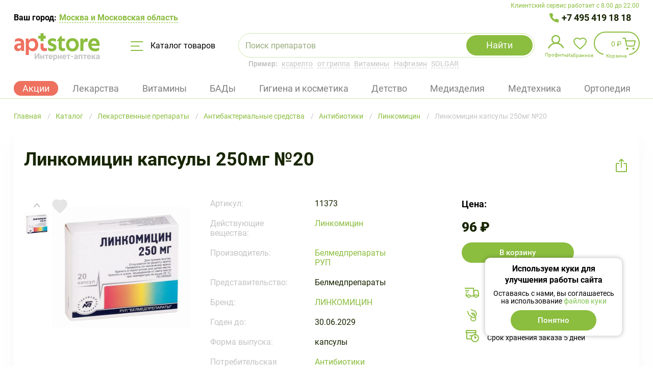

--- FILE ---
content_type: text/html; charset=UTF-8
request_url: https://aptstore.ru/catalog/p-linkomitsin-kapsuly-250mg-20-7065/
body_size: 76285
content:

<!DOCTYPE html>
<html lang="ru">
<head>
	<meta charset="utf-8" />
	<meta http-equiv="X-UA-Compatible" content="IE=edge" />
	<meta name="viewport" content="width=device-width, initial-scale=1, user-scalable=no" />

	<meta http-equiv="Content-Type" content="text/html; charset=UTF-8" />
<meta name="description" content="Купить линкомицин капсулы 250мг №20 (арт. 11373) по цене 96 ₽ ⭐ в интернет аптеке Aptstore ✅ всегда в наличии ✅ Доставка от склада в пункт выдачи в Москве и Московской области круглосуточно" />
<script data-skip-moving="true">(function(w, d, n) {var cl = "bx-core";var ht = d.documentElement;var htc = ht ? ht.className : undefined;if (htc === undefined || htc.indexOf(cl) !== -1){return;}var ua = n.userAgent;if (/(iPad;)|(iPhone;)/i.test(ua)){cl += " bx-ios";}else if (/Windows/i.test(ua)){cl += ' bx-win';}else if (/Macintosh/i.test(ua)){cl += " bx-mac";}else if (/Linux/i.test(ua) && !/Android/i.test(ua)){cl += " bx-linux";}else if (/Android/i.test(ua)){cl += " bx-android";}cl += (/(ipad|iphone|android|mobile|touch)/i.test(ua) ? " bx-touch" : " bx-no-touch");cl += w.devicePixelRatio && w.devicePixelRatio >= 2? " bx-retina": " bx-no-retina";if (/AppleWebKit/.test(ua)){cl += " bx-chrome";}else if (/Opera/.test(ua)){cl += " bx-opera";}else if (/Firefox/.test(ua)){cl += " bx-firefox";}ht.className = htc ? htc + " " + cl : cl;})(window, document, navigator);</script>


<link href="/bitrix/cache/css/s1/template_main/kernel_main/kernel_main_v1.css?176915426210074" type="text/css"  rel="stylesheet" />
<link href="/bitrix/js/ui/design-tokens/dist/ui.design-tokens.min.css?175679602823463" type="text/css"  rel="stylesheet" />
<link href="/bitrix/js/ui/fonts/opensans/ui.font.opensans.min.css?16702452052320" type="text/css"  rel="stylesheet" />
<link href="/bitrix/js/main/popup/dist/main.popup.bundle.min.css?175679612228056" type="text/css"  rel="stylesheet" />
<link href="/bitrix/cache/css/s1/template_main/template_949873242d6d5b3b6f264f3e42d67979/template_949873242d6d5b3b6f264f3e42d67979_v1.css?1769154262691391" type="text/css"  data-template-style="true" rel="stylesheet" />
<link href="/bitrix/panel/main/popup.min.css?170896651620774" type="text/css"  data-template-style="true"  rel="stylesheet" />




<script type="extension/settings" data-extension="main.date">{"formats":{"FORMAT_DATE":"DD.MM.YYYY","FORMAT_DATETIME":"DD.MM.YYYY HH:MI:SS","SHORT_DATE_FORMAT":"d.m.Y","MEDIUM_DATE_FORMAT":"j M Y","LONG_DATE_FORMAT":"j F Y","DAY_MONTH_FORMAT":"j F","DAY_SHORT_MONTH_FORMAT":"j M","SHORT_DAY_OF_WEEK_MONTH_FORMAT":"D, j F","SHORT_DAY_OF_WEEK_SHORT_MONTH_FORMAT":"D, j M","DAY_OF_WEEK_MONTH_FORMAT":"l, j F","FULL_DATE_FORMAT":"l, j F  Y","SHORT_TIME_FORMAT":"H:i","LONG_TIME_FORMAT":"H:i:s"}}</script>
<script type="extension/settings" data-extension="currency.currency-core">{"region":"ru"}</script>



    <link rel="preconnect" href="https://cdn.diginetica.net/">
	<!-- Stylesheets -->
	<link rel="shortcut icon" type="image/x-icon" href="/local/templates/.default/favicon/favicon.ico" />
    <link rel="apple-touch-icon" sizes="60x60" href="/local/templates/.default/favicon/apple-touch-icon-60x60.png">
    <link rel="apple-touch-icon" sizes="76x76" href="/local/templates/.default/favicon/apple-touch-icon-76x76.png">
    <link rel="apple-touch-icon" sizes="120x120" href="/local/templates/.default/favicon/apple-touch-icon-120x120.png">
    <link rel="apple-touch-icon" sizes="144x144" href="/local/templates/.default/favicon/apple-touch-icon-144x144.png">
    <link rel="apple-touch-icon" sizes="152x152" href="/local/templates/.default/favicon/apple-touch-icon-152x152.png">
	<link rel="apple-touch-icon" sizes="180x180" href="/local/templates/.default/favicon/apple-touch-icon.png">
    <link rel="icon" type="image/png" sizes="48x48" href="/local/templates/.default/favicon/favicon-48x48.png">
    <link rel="icon" type="image/png" sizes="32x32" href="/local/templates/.default/favicon/favicon-32x32.png">
	<link rel="icon" type="image/png" sizes="16x16" href="/local/templates/.default/favicon/favicon-16x16.png">
	<link rel="mask-icon" href="/local/templates/.default/favicon/safari-pinned-tab.svg">
	<meta name="msapplication-TileColor" content="#da532c">
	<meta name="theme-color" content="#ffffff">

	<style>
		@font-face{font-family:FontAwesome;src:url("/local/templates/.default/fonts/fontawesome-webfont.eot?v=4.7.0");src:url("/local/templates/.default/fonts/fontawesome-webfont.eot?#iefix&v=4.7.0") format('embedded-opentype'),url("/local/templates/.default/fonts/fontawesome-webfont.woff2?v=4.7.0") format('woff2'),url("/local/templates/.default/fonts/fontawesome-webfont.woff?v=4.7.0") format('woff'),url("/local/templates/.default/fonts/fontawesome-webfont.ttf?v=4.7.0") format('truetype'),url("/local/templates/.default/fonts/fontawesome-webfont.svg?v=4.7.0#fontawesomeregular") format('svg');font-weight:400;font-style:normal}
		@font-face{font-family:Roboto;src:url("/local/templates/.default/fonts/Roboto-BlackItalic.woff2") format('woff2'),url("/local/templates/.default/fonts/Roboto-BlackItalic.woff") format('woff');font-weight:900;font-style:italic}
		@font-face{font-family:Roboto;src:url("/local/templates/.default/fonts/Roboto-Bold.woff2") format('woff2'),url("/local/templates/.default/fonts/Roboto-Bold.woff") format('woff');font-weight:700;font-style:normal}
		@font-face{font-family:Roboto;src:url("/local/templates/.default/fonts/Roboto-BoldItalic.woff2") format('woff2'),url("/local/templates/.default/fonts/Roboto-BoldItalic.woff") format('woff');font-weight:700;font-style:italic}
		@font-face{font-family:Roboto;src:url("/local/templates/.default/fonts/Roboto-LightItalic.woff2") format('woff2'),url("/local/templates/.default/fonts/Roboto-LightItalic.woff") format('woff');font-weight:300;font-style:italic}
		@font-face{font-family:Roboto;src:url("/local/templates/.default/fonts/Roboto-Regular.woff2") format('woff2'),url("/local/templates/.default/fonts/Roboto-Regular.woff") format('woff');font-weight:400;font-style:normal}
		@font-face{font-family:Roboto;src:url("/local/templates/.default/fonts/Roboto-ThinItalic.woff2") format('woff2'),url("/local/templates/.default/fonts/Roboto-ThinItalic.woff") format('woff');font-weight:100;font-style:italic}
		@font-face{font-family:Roboto;src:url("/local/templates/.default/fonts/Roboto-Black.woff2") format('woff2'),url("/local/templates/.default/fonts/Roboto-Black.woff") format('woff');font-weight:900;font-style:normal}
		@font-face{font-family:Roboto;src:url("/local/templates/.default/fonts/Roboto-MediumItalic.woff2") format('woff2'),url("/local/templates/.default/fonts/Roboto-MediumItalic.woff") format('woff');font-weight:500;font-style:italic}
		@font-face{font-family:Roboto;src:url("/local/templates/.default/fonts/Roboto-Thin.woff2") format('woff2'),url("/local/templates/.default/fonts/Roboto-Thin.woff") format('woff');font-weight:100;font-style:normal}
		@font-face{font-family:Roboto;src:url("/local/templates/.default/fonts/Roboto-Light.woff2") format('woff2'),url("/local/templates/.default/fonts/Roboto-Light.woff") format('woff');font-weight:300;font-style:normal}
		@font-face{font-family:Roboto;src:url("/local/templates/.default/fonts/Roboto-Italic.woff2") format('woff2'),url("/local/templates/.default/fonts/Roboto-Italic.woff") format('woff');font-weight:400;font-style:italic}
		@font-face{font-family:Roboto;src:url("/local/templates/.default/fonts/Roboto-Medium.woff2") format('woff2'),url("/local/templates/.default/fonts/Roboto-Medium.woff") format('woff');font-weight:500;font-style:normal}
	</style>

					
	<!-- Scripts -->
			    				    
	<meta property="og:title" content="Линкомицин капсулы 250мг №20 (арт. 11373) купить по цене 96 ₽ в интернет аптеке в Москве и Московской области — Aptstore" />
<meta property="og:description" content="Купить линкомицин капсулы 250мг №20 (арт. 11373) по цене 96 ₽ ⭐ в интернет аптеке Aptstore ✅ всегда в наличии ✅ Доставка от склада в пункт выдачи в Москве и Московской области круглосуточно"/>
<meta property="og:type" content="product" />
<meta property="og:url" content="https://aptstore.ru/catalog/p-linkomitsin-kapsuly-250mg-20-7065/" />
<meta property="og:image" content="https://aptstore.ru/upload/iblock/be1/linkomitsin-kapsuly-250mg-20_preview_7065.jpg" />
<meta property="og:image:type" content="image/jpeg" /><script type="application/ld+json">{"@context":"https://schema.org","@type":"Product","description":"Купить линкомицин капсулы 250мг №20 (арт. 11373) по цене 96 ₽ ⭐ в интернет аптеке Aptstore ✅ всегда в наличии ✅ Доставка от склада в пункт выдачи в Москве и Московской области круглосуточно","name":"Линкомицин капсулы 250мг №20 (арт. 11373) купить по цене 96 ₽ в интернет аптеке в Москве и Московской области — Aptstore","image":{"@type":"ImageObject","url":"https://aptstore.ru/upload/iblock/be1/linkomitsin-kapsuly-250mg-20_preview_7065.jpg","height":"200","width":"200"},"offers":{"@type":"Offer","url":"https://aptstore.ru/catalog/p-linkomitsin-kapsuly-250mg-20-7065/","availability":"http://schema.org/InStock","price":96,"priceCurrency":"RUB"}}</script><link rel="canonical" href="https://aptstore.ru/catalog/p-linkomitsin-kapsuly-250mg-20-7065/" />
	
<!-- Yandex.Metrika counter -->
<noscript>
    <div><img src="data:image/svg+xml,%3Csvg%20width=%2210%22%20height=%2210%22%20xmlns=%22http://www.w3.org/2000/svg%22%20viewBox=%220%200%2010%2010%22%3E%3C/svg%3E" style="position:absolute; left:-9999px;" alt="" data-src="https://mc.yandex.ru/watch/53725987" class="iis-lazyload" /></div>
</noscript>
<!-- /Yandex.Metrika counter -->

<!-- Google Tag Manager -->
<!-- End Google Tag Manager -->

<!-- Google Tag Manager (noscript) -->
<noscript>
    <iframe height="0" width="0" style="display:none;visibility:hidden" data-src="https://www.googletagmanager.com/ns.html?id=GTM-P9XQR38" class="iis-lazyload"></iframe>
</noscript>
<!-- End Google Tag Manager (noscript) -->

<!--diginetica-->
<!--diginetica-->

	<title>Линкомицин капсулы 250мг №20 (арт. 11373) купить по цене 96 ₽ в интернет аптеке в Москве и Московской области — Aptstore</title>
</head>
<body>

<!-- Google Tag Manager (noscript) -->
<noscript>
    <iframe height="0" width="0"
            style="display:none;visibility:hidden" data-src="https://www.googletagmanager.com/ns.html?id=GTM-P9XQR38" class="iis-lazyload"></iframe>
</noscript>
<!-- End Google Tag Manager (noscript) -->





<div class="root">
<header class="site-header">
	<div class="container--header">
		<div class="site-header__support">Клиентский сервис работает с 8.00 до 22.00</div>
	</div>
	<div class="container">
		<div class="site-header__wrapper">
			<div class="site-header__container">
				<div class="site-header__preambule">
    <div class="site-header__town-selector">
        Ваш город:
        <button onclick="BX.Event.EventEmitter.emit('Impulsit:FivePostSelectCity:setDataLayerEvent', {event: 'header_select_city', eventCategory: 'header'})" type="button" class="site-header__town-selector-button" data-open-modal="show-city-popup">            <span class="site-header__town-selector-underline">
                <!--'start_frame_cache_1L8VKQ'-->Москва и Московская область<!--'end_frame_cache_1L8VKQ'-->            </span>
        </button>
    </div>
    <div class="site-header__phone site-header__phone--one">
        <a onclick="setDataLayerData({event: 'main_number_click', eventCategory: 'main_number'})" href="tel:+7 495 419 18 18">
            +7 495 419 18 18
        </a>
    </div>
    </div>

<div class="modal-window" data-modal-window>
    <div class="modal-window__frame" data-modal="show-city-popup">
        <div class="modal-window__content" id="bx_20734721_container">
            <div class="town-selector">
                <p class="town-selector__header">Выберите город</p>

                <button type="button" class="town-selector__close" data-close>Закрыть</button>
                <div class="town-selector__current-value">Ваш город: <strong>Москва и Московская область</strong></div>
                <div class="town-selector__field">
                    <input class="town-selector__input" :class="{notempty: search}" type="text" v-model="search" @compositionupdate="compositionUpdate($event)" placeholder="Напишите город">
                    <button type="button" class="town-selector__clear" @click="search = ''">Очистить</button>
                </div>
                <div class="town-selector__list">
                    <div class="scrollable-area">
                        <ul class="town-selector__items" v-if="locations.favorites && locations.favorites.length > 0">
                            <li class="town-selector__item" v-for="(location, index) in locations.favorites">
                                <button type="button" class="town-selector__town" @click.prevent="selectLocation(location)">
                                    <strong>{{location.name}}</strong><span v-if="location.parentName">, {{location.parentName}}</span>
                                </button>
                            </li>
                        </ul>
                        <ul v-else="">
                            <li>Город не найден</li>
                        </ul>
                    </div>
                </div>
                <p class="town-selector__note">Не нашли свой город? Воспользуйтесь поиском</p>
            </div>
        </div>
    </div>
</div>

				<div class="site-header__items">
					<a onclick="setDataLayerData({event: 'main_click', eventCategory: 'main'}, 768)" href="/">
						<img class="site-header__logo iis-lazyload" src="data:image/svg+xml,%3Csvg%20width=%2210%22%20height=%2210%22%20xmlns=%22http://www.w3.org/2000/svg%22%20viewBox=%220%200%2010%2010%22%3E%3C/svg%3E" alt="Интернет-аптека AptStore — сервис заказа лекарств" title="Интернет-аптека AptStore — сервис заказа лекарств" data-src="/local/templates/.default/img/logoUpdate.svg" />
											</a>

					<button onclick="setDataLayerData({event: 'main_catalog', eventCategory: 'catalog'})" type="button" class="site-header__catalog-button" data-open-catalog>
						<svg class="site-header__catalog-icon" viewBox="0 0 25 19" fill="none" xmlns="http://www.w3.org/2000/svg"><path d="M1 1h22.5M1 9.5h15.5M1 18h22.5" stroke="#8BBD3F" stroke-width="2" stroke-linecap="round" /></svg>
						Каталог товаров
					</button>

                    <div class="site-header__mob-wrapper">
                        <button type="button" class="site-header__mob-button" data-open-mob-menu-btn>
                            <svg width="40" height="40" viewBox="0 0 40 40" fill="none" xmlns="http://www.w3.org/2000/svg">
                                <rect x="9" y="12" width="22" height="2" rx="1" fill="#8BBD3F"/>
                                <rect x="9" y="19" width="22" height="2" rx="1" fill="#8BBD3F"/>
                                <rect x="9" y="26" width="22" height="2" rx="1" fill="#8BBD3F"/>
                                <rect x="0.5" y="0.5" width="39" height="39" rx="19.5" stroke="#8BBD3F"/>
                            </svg>

                        </button>

                        	<div class="site-header__search">
		<div id="title-search" class="search-form">
			<form class="search-form__form" action="/catalog/">
				<div class="search-form__field">
					<input id="title-search-input" class="search-form__input" type="text" name="q" placeholder="Поиск препаратов" value="" autocomplete="off" />
					<input class="search-form__input search-input-hints" type="text" value="" />
					<button class="search-form__clear" type="button" data-st-btm="clear">Очистить</button>
				</div>
                <div class="search-form__loading"></div>
				<button class="search-form__submit" name="s" type="submit" value="Y">Найти</button>
				<button class="search-form__cancel" type="button" data-st-btm="cancel">Отмена</button>

							</form>

			<div class="search-form__results" data-st-container="result"></div>

			<div class="search-location" data-st-container="location"><ul class="search-location__list"><li class="search-location__item search-location__item--all"><button type="button" class="search-location__button checked" data-st-btm="location" data-st-itemId="ALL">Искать везде</button></li><li class="search-location__item"><button type="button" class="search-location__button" data-st-btm="location" data-st-itemId="28">Лекарственные препараты</button></li><li class="search-location__item"><button type="button" class="search-location__button" data-st-btm="location" data-st-itemId="76">Витамины</button></li><li class="search-location__item"><button type="button" class="search-location__button" data-st-btm="location" data-st-itemId="32">БАД</button></li><li class="search-location__item"><button type="button" class="search-location__button" data-st-btm="location" data-st-itemId="34">Гигиена и косметика</button></li><li class="search-location__item"><button type="button" class="search-location__button" data-st-btm="location" data-st-itemId="44">Медицинские изделия и предметы ухода</button></li><li class="search-location__item"><button type="button" class="search-location__button" data-st-btm="location" data-st-itemId="36">Медицинская техника (приборы)</button></li><li class="search-location__item"><button type="button" class="search-location__button" data-st-btm="location" data-st-itemId="49">Мама и малыш</button></li><li class="search-location__item"><button type="button" class="search-location__button" data-st-btm="location" data-st-itemId="103">Ортопедические изделия</button></li><li class="search-location__item"><button type="button" class="search-location__button" data-st-btm="location" data-st-itemId="168">Наборы</button></li><li class="search-location__item"><button type="button" class="search-location__button" data-st-btm="location" data-st-itemId="30">Диета, спорт, питание</button></li><li class="search-location__item"><button type="button" class="search-location__button" data-st-btm="location" data-st-itemId="153">Разное</button></li><li class="search-location__item"><button type="button" class="search-location__button" data-st-btm="location" data-st-itemId="445">Упаковка</button></li></ul></div>		</div>

		<div class="site-header__search-hint"><strong>Пример:</strong>
                                                <a class="site-header__search-example" href="/product/ksarelto/" data-fill-search-example="ксарелто">ксарелто</a>
                                    <a class="site-header__search-example" href="/catalog/c-lekarstvennye-preparaty/preparaty-pri-prostudnykh-zabolevaniyakh-i-grippe/" data-fill-search-example="от гриппа">от гриппа</a>
                                    <a class="site-header__search-example" href="/catalog/c-vitaminy/" data-fill-search-example="Витамины">Витамины</a>
                                    <a class="site-header__search-example" href="/product/naftizin/" data-fill-search-example="Нафтизин">Нафтизин</a>
                                    <a class="site-header__search-example" href="/brand/solgar/" data-fill-search-example="SOLGAR">SOLGAR</a>
                            		</div>
	</div>
                    </div>

					<div class="site-header__shop-widget">
						<ul class="shop-widget">
							<li class="shop-widget__item">
    <button type="button" class="shop-widget__link shop-widget__link--profile" data-open-modal="signin">
        <img class="shop-widget__link--profile-img iis-lazyload" src="data:image/svg+xml,%3Csvg%20width=%2210%22%20height=%2210%22%20xmlns=%22http://www.w3.org/2000/svg%22%20viewBox=%220%200%2010%2010%22%3E%3C/svg%3E" data-src="/local/templates/.default/css/components/mobile-navigator/profile.svg">
        <span class="shop-widget__label">Профиль</span>
        <span class="shop-widget__notification shop-widget__notification-padding"
              style=" " data-user-new-order="count"
        >
            <sup>0            </sup>
        </span>
    </button>

    <div class="shop-widget__profile">
        <div class="shop-aside shop-aside--compact">
            <div class="shop-aside__username">
                Пользователь            </div>

                            <ul class="shop-aside__list">
                                            
                        
                        <li class="shop-aside__item">
                                                            <a class="shop-aside__link"
                                   href="/personal/favorites/"
                                >
                                    Избранное                                </a>
                            
                                                            <span class="shop-aside__sum"  data-favorites="count" > (<sup>0</sup>)</span>
                                                    </li>
                                            
                        
                        <li class="shop-aside__item">
                                                            <button onclick="setDataLayerData({event: 'main_login_step_1', eventCategory: 'main_login'}, null, '/')"
                                        type="button"
                                        class="button button--size-large button--theme-light button--full-width shop-aside__link shop-aside__btn"
                                        data-open-modal="signin"
                                >
                                    Войти                                </button>
                            
                                                    </li>
                                    </ul>
                    </div>
   </div>
</li>


							<li class="shop-widget__item"><a href="/personal/favorites/" class="shop-widget__link shop-widget__link--favorite" data-favorites="count" title="Избранное"><span class="shop-widget__label">Избранное</span><span class="shop-widget__notification"><sup>0</sup></span></a></li>
							
<li id="bx_basketFKauiI" class="shop-widget__item">
	<!--'start_frame_cache_bx_basketFKauiI'--><a onclick="setDataLayerData({event: 'to_cart', eventCategory: 'to_cart'})" href="/personal/cart/" class="shop-widget__link shop-widget__link--shop shop-widget__link--bordered shop-widget__link--contented" title="В вашей корзине 0 позиций"><span class="shop-widget__content">0 ₽</span><span class="shop-widget__label">Корзина</span><span class="shop-widget__notification"><sup>0</sup></span></a><!--'end_frame_cache_bx_basketFKauiI'--></li>
						</ul>
					</div>

                    <div class="site-header__phone-mobile" data-site-header-mobile-wrapper=""><div class="site-header__mobile-inner" data-site-header-mobile-inner=""><div class="site-header__mobile-body"><div class="site-header__mobile-header"><a href="/"><img class="site-header__logo iis-lazyload" src="data:image/svg+xml,%3Csvg%20width=%2210%22%20height=%2210%22%20xmlns=%22http://www.w3.org/2000/svg%22%20viewBox=%220%200%2010%2010%22%3E%3C/svg%3E" alt="Интернет-аптека AptStore — сервис заказа лекарств" title="Интернет-аптека AptStore — сервис заказа лекарств" data-src="/local/templates/.default/img/logoUpdate.svg" /></a><div class="site-header__mobile-icon" data-site-header-mobile-close=""></div></div><div class="site-header__mobile-support">Клиентский сервис работает с 8.00 до 22.00</div>                <div class="site-header__mobile-phone"><a onclick="setDataLayerData({event: 'mobile_main_number_click', eventCategory: 'mobile_main_number'})" href="tel:+74954191818">+7 495 419 18 18</a></div>
                                    </div>
    </div>
</div>
                </div>

                
<div class="site-header__tags">
    <ul class="header-tags">
        <li class="header-tags__tag" data-tag="Акции">
            <a onclick="setDataLayerData({event: 'main_section_action', eventCategory: 'main_section'})" href="/aktsii/" class="header-tag__link header-tag__active">
                Акции            </a>
        </li>
        <li class="header-tags__tag" data-tag="Лекарственные препараты">
            <a href="/catalog/c-lekarstvennye-preparaty/" class="header-tag__link ">
                Лекарства            </a>
        </li>
        <li class="header-tags__tag" data-tag="Витамины">
            <a href="/catalog/c-vitaminy/" class="header-tag__link ">
                Витамины            </a>
        </li>
        <li class="header-tags__tag" data-tag="БАД">
            <a href="/catalog/c-bad/" class="header-tag__link ">
                БАДы            </a>
        </li>
        <li class="header-tags__tag" data-tag="Гигиена и косметика">
            <a href="/catalog/c-gigiena-i-kosmetika/" class="header-tag__link ">
                Гигиена и косметика            </a>
        </li>
        <li class="header-tags__tag" data-tag="Мама и малыш">
            <a href="/catalog/c-mama-i-malysh/" class="header-tag__link ">
                Детство            </a>
        </li>
        <li class="header-tags__tag" data-tag="Медицинские изделия и предметы ухода">
            <a href="/catalog/c-meditsinskie-izdeliya/" class="header-tag__link ">
                Медизделия            </a>
        </li>
        <li class="header-tags__tag" data-tag="Медицинская техника (приборы)">
            <a href="/catalog/c-meditsinskie-pribory/" class="header-tag__link ">
                Медтехника            </a>
        </li>
        <li class="header-tags__tag" data-tag="Ортопедические изделия">
            <a href="/catalog/c-ortopedicheskie-izdeliya/" class="header-tag__link ">
                Ортопедия            </a>
        </li>
    </ul>
        <ul class="header-subtags"  data-sub-tag="Лекарственные препараты">
                    <li class="header-subtags__tag">
                <a class="header-subtags__tag-link" href="/catalog/c-lekarstvennye-preparaty/rastitelnye-naturalnye-preparaty/">
                    Растительные препараты                </a>
            </li>
                    <li class="header-subtags__tag">
                <a class="header-subtags__tag-link" href="/catalog/c-lekarstvennye-preparaty/krov-i-krovoobrashchenie/">
                    Кровь и кровообращение                </a>
            </li>
                    <li class="header-subtags__tag">
                <a class="header-subtags__tag-link" href="/catalog/c-lekarstvennye-preparaty/antibakterialnye-preparaty/">
                    Антибактериальные средства                </a>
            </li>
                    <li class="header-subtags__tag">
                <a class="header-subtags__tag-link" href="/catalog/c-lekarstvennye-preparaty/dykhatelnaya-sistema/">
                    Дыхательная система                </a>
            </li>
                    <li class="header-subtags__tag">
                <a class="header-subtags__tag-link" href="/catalog/c-lekarstvennye-preparaty/pishchevaritelnyy-trakt-i-obmen-veshchestv/">
                    Система обмена веществ                </a>
            </li>
                    <li class="header-subtags__tag">
                <a class="header-subtags__tag-link" href="/catalog/c-lekarstvennye-preparaty/gomeopaticheskie-preparaty/">
                    Гомеопатические препараты                </a>
            </li>
                    <li class="header-subtags__tag">
                <a class="header-subtags__tag-link" href="/catalog/c-lekarstvennye-preparaty/mochepolovaya-sistema/">
                    Мочеполовая система                </a>
            </li>
                    <li class="header-subtags__tag">
                <a class="header-subtags__tag-link" href="/catalog/c-lekarstvennye-preparaty/obezbolivayushchie-preparaty/">
                    Обезболивающие препараты                </a>
            </li>
                    <li class="header-subtags__tag">
                <a class="header-subtags__tag-link" href="/catalog/c-lekarstvennye-preparaty/nervnaya-sistema/">
                    Нервная система                </a>
            </li>
                    <li class="header-subtags__tag">
                <a class="header-subtags__tag-link" href="/catalog/c-lekarstvennye-preparaty/dermatologicheskie-preparaty/">
                    Дерматологические препараты                </a>
            </li>
                    <li class="header-subtags__tag">
                <a class="header-subtags__tag-link" href="/catalog/c-lekarstvennye-preparaty/kostno-myshechnaya-sistema/">
                    Костно-мышечная система                </a>
            </li>
                    <li class="header-subtags__tag">
                <a class="header-subtags__tag-link" href="/catalog/c-lekarstvennye-preparaty/serdechno-sosudistye-preparaty/">
                    Сердечно-сосудистые препараты                </a>
            </li>
                    <li class="header-subtags__tag">
                <a class="header-subtags__tag-link" href="/catalog/c-lekarstvennye-preparaty/organy-chuvstv-zrenie-slukh/">
                    Препараты для слуха и зрения                </a>
            </li>
                    <li class="header-subtags__tag">
                <a class="header-subtags__tag-link" href="/catalog/c-lekarstvennye-preparaty/immunomoduliruyushchie-preparaty-i-immunodepressanty/">
                    Препараты для иммунитета                </a>
            </li>
                    <li class="header-subtags__tag">
                <a class="header-subtags__tag-link" href="/catalog/c-lekarstvennye-preparaty/gormonalnye-preparaty/">
                    Гормональные заболевания                </a>
            </li>
                    <li class="header-subtags__tag">
                <a class="header-subtags__tag-link" href="/catalog/c-lekarstvennye-preparaty/vrednye-privychki/">
                    Средства от алкоголизма и курения                </a>
            </li>
                    <li class="header-subtags__tag">
                <a class="header-subtags__tag-link" href="/catalog/c-lekarstvennye-preparaty/protivoallergicheskie-preparaty/">
                    Противоаллергические препараты                </a>
            </li>
                    <li class="header-subtags__tag">
                <a class="header-subtags__tag-link" href="/catalog/c-lekarstvennye-preparaty/protivovospalitelnye-preparaty/">
                    Противовоспалительные препараты                </a>
            </li>
                    <li class="header-subtags__tag">
                <a class="header-subtags__tag-link" href="/catalog/c-lekarstvennye-preparaty/protivogribkovye-preparaty/">
                    Противогрибковые препараты                </a>
            </li>
                    <li class="header-subtags__tag">
                <a class="header-subtags__tag-link" href="/catalog/c-lekarstvennye-preparaty/protivoopukholevye-preparaty/">
                    Противоопухолевые препараты                </a>
            </li>
                    <li class="header-subtags__tag">
                <a class="header-subtags__tag-link" href="/catalog/c-lekarstvennye-preparaty/preparaty-pri-prostudnykh-zabolevaniyakh-i-grippe/">
                    Препараты при простудных заболеваниях и гриппе                </a>
            </li>
                    <li class="header-subtags__tag">
                <a class="header-subtags__tag-link" href="/catalog/c-lekarstvennye-preparaty/preparaty-dlya-lecheniya-gemorroya/">
                    Препараты для лечения геморроя                </a>
            </li>
                    <li class="header-subtags__tag">
                <a class="header-subtags__tag-link" href="/catalog/c-lekarstvennye-preparaty/rastvory-dlya-parenteralnogo-pitaniya/">
                    Вспомогательные средства                </a>
            </li>
                    <li class="header-subtags__tag">
                <a class="header-subtags__tag-link" href="/catalog/c-lekarstvennye-preparaty/protivoparazitarnye-preparaty/">
                    Противопаразитарные препараты                </a>
            </li>
                    <li class="header-subtags__tag">
                <a class="header-subtags__tag-link" href="/catalog/c-lekarstvennye-preparaty/stomatologicheskie-preparaty/">
                    Стоматологические препараты                </a>
            </li>
                    <li class="header-subtags__tag">
                <a class="header-subtags__tag-link" href="/catalog/c-lekarstvennye-preparaty/pishchevaritelnaya-sistema/">
                    Пищеварительная система                </a>
            </li>
                    <li class="header-subtags__tag">
                <a class="header-subtags__tag-link" href="/catalog/c-lekarstvennye-preparaty/akusherstvo-i-ginekologiya/">
                    Акушерство и гинекология                </a>
            </li>
                    <li class="header-subtags__tag">
                <a class="header-subtags__tag-link" href="/catalog/c-lekarstvennye-preparaty/lechenie-diabeta/">
                    Лечение диабета                </a>
            </li>
            </ul>
    <ul class="header-subtags"  data-sub-tag="Витамины">
                    <li class="header-subtags__tag">
                <a class="header-subtags__tag-link" href="/catalog/c-vitaminy/vitaminnye-preparaty/">
                    Витаминные препараты                </a>
            </li>
                    <li class="header-subtags__tag">
                <a class="header-subtags__tag-link" href="/catalog/c-vitaminy/vitaminnye-kompleksy/">
                    Витаминные комплексы                </a>
            </li>
                    <li class="header-subtags__tag">
                <a class="header-subtags__tag-link" href="/catalog/c-vitaminy/polivitaminnye-preparaty/">
                    Поливитаминные препараты                </a>
            </li>
                    <li class="header-subtags__tag">
                <a class="header-subtags__tag-link" href="/catalog/c-vitaminy/vitamin-s/">
                    Витамин С                </a>
            </li>
                    <li class="header-subtags__tag">
                <a class="header-subtags__tag-link" href="/catalog/c-vitaminy/vitaminy-a-i-e/">
                    Витамины А и E                </a>
            </li>
                    <li class="header-subtags__tag">
                <a class="header-subtags__tag-link" href="/catalog/c-vitaminy/vitamin-b/">
                    Витамин B                </a>
            </li>
                    <li class="header-subtags__tag">
                <a class="header-subtags__tag-link" href="/catalog/c-vitaminy/vitamin-d/">
                    Витамин D                </a>
            </li>
                    <li class="header-subtags__tag">
                <a class="header-subtags__tag-link" href="/catalog/c-vitaminy/vitaminy-s-zhelezom/">
                    Витамины с железом                </a>
            </li>
                    <li class="header-subtags__tag">
                <a class="header-subtags__tag-link" href="/catalog/c-vitaminy/vitaminy-s-kaltsiem/">
                    Витамины с кальцием                </a>
            </li>
                    <li class="header-subtags__tag">
                <a class="header-subtags__tag-link" href="/catalog/c-vitaminy/vitaminy-s-magniem/">
                    Витамины с магнием                </a>
            </li>
                    <li class="header-subtags__tag">
                <a class="header-subtags__tag-link" href="/catalog/c-vitaminy/vitaminy-s-tsinkom/">
                    Витамины с цинком                </a>
            </li>
                    <li class="header-subtags__tag">
                <a class="header-subtags__tag-link" href="/catalog/c-vitaminy/vitaminy-s-selenom/">
                    Витамины с селеном                </a>
            </li>
                    <li class="header-subtags__tag">
                <a class="header-subtags__tag-link" href="/catalog/c-vitaminy/dlya-beremennykh-i-kormyashchikh-/">
                    Для беременных и кормящих                </a>
            </li>
                    <li class="header-subtags__tag">
                <a class="header-subtags__tag-link" href="/catalog/c-vitaminy/omega-3-/">
                    Рыбий жир и Омега – 3                </a>
            </li>
                    <li class="header-subtags__tag">
                <a class="header-subtags__tag-link" href="/catalog/c-vitaminy/dlya-detey/">
                    Для детей                </a>
            </li>
            </ul>
    <ul class="header-subtags"  data-sub-tag="БАД">
                    <li class="header-subtags__tag">
                <a class="header-subtags__tag-link" href="/catalog/c-bad/vitaminnye-dobavki-dlya-muzhchin/">
                    Для мужчин                </a>
            </li>
                    <li class="header-subtags__tag">
                <a class="header-subtags__tag-link" href="/catalog/c-bad/fitochay-chay/">
                    Фиточай/чай                </a>
            </li>
                    <li class="header-subtags__tag">
                <a class="header-subtags__tag-link" href="/catalog/c-bad/gematogen-i-batonchiki/">
                    Гематоген и батончики                </a>
            </li>
                    <li class="header-subtags__tag">
                <a class="header-subtags__tag-link" href="/catalog/c-bad/vitaminnye-dobavki-dlya-glaz/">
                    Для глаз                </a>
            </li>
                    <li class="header-subtags__tag">
                <a class="header-subtags__tag-link" href="/catalog/c-bad/pivnye-drozhzhi/">
                    Пивные дрожжи                </a>
            </li>
                    <li class="header-subtags__tag">
                <a class="header-subtags__tag-link" href="/catalog/c-bad/korrektsiya-vesa/">
                    Коррекция веса                </a>
            </li>
                    <li class="header-subtags__tag">
                <a class="header-subtags__tag-link" href="/catalog/c-bad/probiotiki/">
                    Пробиотики                </a>
            </li>
                    <li class="header-subtags__tag">
                <a class="header-subtags__tag-link" href="/catalog/c-bad/pri-prostude/">
                    При простуде                </a>
            </li>
                    <li class="header-subtags__tag">
                <a class="header-subtags__tag-link" href="/catalog/c-bad/dlya-sustavov-/">
                    Для суставов и костей                </a>
            </li>
                    <li class="header-subtags__tag">
                <a class="header-subtags__tag-link" href="/catalog/c-bad/sakharnyy-diabet/">
                    Сахарный диабет                </a>
            </li>
                    <li class="header-subtags__tag">
                <a class="header-subtags__tag-link" href="/catalog/c-bad/dlya-nervnoy-sistemy/">
                    Для нервной системы                </a>
            </li>
                    <li class="header-subtags__tag">
                <a class="header-subtags__tag-link" href="/catalog/c-bad/dlya-serdtsa-i-sosudov/">
                    Для сердца и сосудов                </a>
            </li>
                    <li class="header-subtags__tag">
                <a class="header-subtags__tag-link" href="/catalog/c-bad/dlya-mochepolovoy-sistemy/">
                    Для мочеполовой системы                </a>
            </li>
                    <li class="header-subtags__tag">
                <a class="header-subtags__tag-link" href="/catalog/c-bad/dlya-pecheni/">
                    Для печени                </a>
            </li>
                    <li class="header-subtags__tag">
                <a class="header-subtags__tag-link" href="/catalog/c-bad/dlya-zhenshchin/">
                    Для женщин                </a>
            </li>
                    <li class="header-subtags__tag">
                <a class="header-subtags__tag-link" href="/catalog/c-bad/dlya-ochishcheniya-organizma/">
                    Для пищеварения и очищения организма                </a>
            </li>
                    <li class="header-subtags__tag">
                <a class="header-subtags__tag-link" href="/catalog/c-bad/dlya-kozhi-volos-nogtey/">
                    Для кожи, волос, ногтей                </a>
            </li>
                    <li class="header-subtags__tag">
                <a class="header-subtags__tag-link" href="/catalog/c-bad/polivitaminnye-kompleksy/">
                    Поливитаминные комплексы                </a>
            </li>
                    <li class="header-subtags__tag">
                <a class="header-subtags__tag-link" href="/catalog/c-bad/dlya-pamyati/">
                    Для памяти                </a>
            </li>
                    <li class="header-subtags__tag">
                <a class="header-subtags__tag-link" href="/catalog/c-bad/dlya-immuniteta/">
                    Для иммунитета                </a>
            </li>
                    <li class="header-subtags__tag">
                <a class="header-subtags__tag-link" href="/catalog/c-bad/toniziruyushchie/">
                    Тонизирующие                </a>
            </li>
                    <li class="header-subtags__tag">
                <a class="header-subtags__tag-link" href="/catalog/c-bad/balzamy-i-siropy/">
                    Бальзамы и сиропы                </a>
            </li>
                    <li class="header-subtags__tag">
                <a class="header-subtags__tag-link" href="/catalog/c-bad/l-karnitin/">
                    L-карнитин                </a>
            </li>
                    <li class="header-subtags__tag">
                <a class="header-subtags__tag-link" href="/catalog/c-bad/dlya-shchitovidnoy-zhelezy/">
                    Для щитовидной железы                </a>
            </li>
            </ul>
    <ul class="header-subtags"  data-sub-tag="Гигиена и косметика">
                    <li class="header-subtags__tag">
                <a class="header-subtags__tag-link" href="/catalog/c-gigiena-i-kosmetika/ukhod-za-telom/">
                    Уход за телом                </a>
            </li>
                    <li class="header-subtags__tag">
                <a class="header-subtags__tag-link" href="/catalog/c-gigiena-i-kosmetika/zhenskaya-gigiena/">
                    Женская гигиена                </a>
            </li>
                    <li class="header-subtags__tag">
                <a class="header-subtags__tag-link" href="/catalog/c-gigiena-i-kosmetika/masla-efirnye-kosmeticheskie/">
                    Масла эфирные, косметические                </a>
            </li>
                    <li class="header-subtags__tag">
                <a class="header-subtags__tag-link" href="/catalog/c-gigiena-i-kosmetika/sredstva-gigieny/">
                    Средства для ежедневной гигиены                </a>
            </li>
                    <li class="header-subtags__tag">
                <a class="header-subtags__tag-link" href="/catalog/c-gigiena-i-kosmetika/sredstva-gigieny-i-kosmetiki/">
                    Косметические средства                </a>
            </li>
                    <li class="header-subtags__tag">
                <a class="header-subtags__tag-link" href="/catalog/c-gigiena-i-kosmetika/ukhod-za-nogami/">
                    Уход за ногами                </a>
            </li>
                    <li class="header-subtags__tag">
                <a class="header-subtags__tag-link" href="/catalog/c-gigiena-i-kosmetika/ukhod-za-volosami/">
                    Уход за волосами                </a>
            </li>
                    <li class="header-subtags__tag">
                <a class="header-subtags__tag-link" href="/catalog/c-gigiena-i-kosmetika/mylo-i-sredstva-dlya-vanny-i-dusha/">
                    Мыло и средства для ванны и душа                </a>
            </li>
                    <li class="header-subtags__tag">
                <a class="header-subtags__tag-link" href="/catalog/c-gigiena-i-kosmetika/ukhod-za-rukami-i-nogtyami/">
                    Уход за руками и ногтями                </a>
            </li>
                    <li class="header-subtags__tag">
                <a class="header-subtags__tag-link" href="/catalog/c-gigiena-i-kosmetika/ukhod-za-litsom/">
                    Уход за лицом                </a>
            </li>
                    <li class="header-subtags__tag">
                <a class="header-subtags__tag-link" href="/catalog/c-gigiena-i-kosmetika/ukhod-za-polostyu-rta/">
                    Уход за полостью рта                </a>
            </li>
                    <li class="header-subtags__tag">
                <a class="header-subtags__tag-link" href="/catalog/c-gigiena-i-kosmetika/ukhod-za-gubami/">
                    Уход за губами                </a>
            </li>
                    <li class="header-subtags__tag">
                <a class="header-subtags__tag-link" href="/catalog/c-gigiena-i-kosmetika/massazh-i-rasslablenie/">
                    Массаж и расслабление                </a>
            </li>
                    <li class="header-subtags__tag">
                <a class="header-subtags__tag-link" href="/catalog/c-gigiena-i-kosmetika/sredstva-dlya-zashchity-ot-solntsa-i-dlya-zagara/">
                    Средства для защиты от солнца и для загара                </a>
            </li>
                    <li class="header-subtags__tag">
                <a class="header-subtags__tag-link" href="/catalog/c-gigiena-i-kosmetika/muzhskaya-gigiena/">
                    Мужская гигиена                </a>
            </li>
            </ul>
    <ul class="header-subtags"  data-sub-tag="Мама и малыш">
                    <li class="header-subtags__tag">
                <a class="header-subtags__tag-link" href="/catalog/c-mama-i-malysh/beremennym-i-kormyashchim-mamam/">
                    Беременным и кормящим мамам                </a>
            </li>
                    <li class="header-subtags__tag">
                <a class="header-subtags__tag-link" href="/catalog/c-mama-i-malysh/detskaya-gigiena-i-ukhod/">
                    Детская гигиена и уход                </a>
            </li>
                    <li class="header-subtags__tag">
                <a class="header-subtags__tag-link" href="/catalog/c-mama-i-malysh/vse-dlya-kormleniya-detey/">
                    Все для кормления детей                </a>
            </li>
                    <li class="header-subtags__tag">
                <a class="header-subtags__tag-link" href="/catalog/c-mama-i-malysh/detskoe-pitanie/">
                    Детское питание                </a>
            </li>
                    <li class="header-subtags__tag">
                <a class="header-subtags__tag-link" href="/catalog/c-mama-i-malysh/podguzniki-i-pelenki/">
                    Подгузники и пеленки                </a>
            </li>
            </ul>
    <ul class="header-subtags"  data-sub-tag="Медицинские изделия и предметы ухода">
                    <li class="header-subtags__tag">
                <a class="header-subtags__tag-link" href="/catalog/c-meditsinskie-izdeliya/testy-diagnosticheskie/">
                    Тесты диагностические                </a>
            </li>
                    <li class="header-subtags__tag">
                <a class="header-subtags__tag-link" href="/catalog/c-meditsinskie-izdeliya/ukhod-za-bolnymi/">
                    Уход за больными                </a>
            </li>
                    <li class="header-subtags__tag">
                <a class="header-subtags__tag-link" href="/catalog/c-meditsinskie-izdeliya/rastvory-dlya-linz-i-glaz/">
                    Растворы для линз и глаз                </a>
            </li>
                    <li class="header-subtags__tag">
                <a class="header-subtags__tag-link" href="/catalog/c-meditsinskie-izdeliya/raskhodnye-izdeliya/">
                    Расходные изделия                </a>
            </li>
                    <li class="header-subtags__tag">
                <a class="header-subtags__tag-link" href="/catalog/c-meditsinskie-izdeliya/prezervativy-gel-smazki/">
                    Презервативы, гель-смазки                </a>
            </li>
                    <li class="header-subtags__tag">
                <a class="header-subtags__tag-link" href="/catalog/c-meditsinskie-izdeliya/applikatory-kuznetsova/">
                    Массаж и релаксация                </a>
            </li>
                    <li class="header-subtags__tag">
                <a class="header-subtags__tag-link" href="/catalog/c-meditsinskie-izdeliya/aptechki/">
                    Аптечки                </a>
            </li>
                    <li class="header-subtags__tag">
                <a class="header-subtags__tag-link" href="/catalog/c-meditsinskie-izdeliya/perevyazochnye-materialy/">
                    Перевязочные материалы                </a>
            </li>
                    <li class="header-subtags__tag">
                <a class="header-subtags__tag-link" href="/catalog/c-meditsinskie-izdeliya/izdeliya-iz-reziny/">
                    Изделия из резины                </a>
            </li>
                    <li class="header-subtags__tag">
                <a class="header-subtags__tag-link" href="/catalog/c-meditsinskie-izdeliya/shpritsy/">
                    Шприцы и иглы                </a>
            </li>
                    <li class="header-subtags__tag">
                <a class="header-subtags__tag-link" href="/catalog/c-meditsinskie-izdeliya/lechebnaya-odezhda/">
                    Лечебная одежда                </a>
            </li>
                    <li class="header-subtags__tag">
                <a class="header-subtags__tag-link" href="/catalog/c-meditsinskie-izdeliya/berushi/">
                    Беруши                </a>
            </li>
                    <li class="header-subtags__tag">
                <a class="header-subtags__tag-link" href="/catalog/c-meditsinskie-izdeliya/oporno-dvigatelnaya-sistema/">
                    Опорно-двигательная система                </a>
            </li>
                    <li class="header-subtags__tag">
                <a class="header-subtags__tag-link" href="/catalog/c-meditsinskie-izdeliya/tabletnitsy/">
                    Таблетницы                </a>
            </li>
                    <li class="header-subtags__tag">
                <a class="header-subtags__tag-link" href="/catalog/c-meditsinskie-izdeliya/plastyri/">
                    Пластыри                </a>
            </li>
                    <li class="header-subtags__tag">
                <a class="header-subtags__tag-link" href="/catalog/c-meditsinskie-izdeliya/kislorodnye-ballony/">
                    Кислородные баллоны                </a>
            </li>
                    <li class="header-subtags__tag">
                <a class="header-subtags__tag-link" href="/catalog/c-meditsinskie-izdeliya/linzy/">
                    Линзы                </a>
            </li>
            </ul>
    <ul class="header-subtags"  data-sub-tag="Медицинская техника (приборы)">
                    <li class="header-subtags__tag">
                <a class="header-subtags__tag-link" href="/catalog/c-meditsinskie-pribory/termometry/">
                    Термометры                </a>
            </li>
                    <li class="header-subtags__tag">
                <a class="header-subtags__tag-link" href="/catalog/c-meditsinskie-pribory/tonometry/">
                    Тонометры                </a>
            </li>
                    <li class="header-subtags__tag">
                <a class="header-subtags__tag-link" href="/catalog/c-meditsinskie-pribory/glyukometry/">
                    Глюкометры                </a>
            </li>
                    <li class="header-subtags__tag">
                <a class="header-subtags__tag-link" href="/catalog/c-meditsinskie-pribory/ingalyatory-nebulayzery/">
                    Ингаляторы (небулайзеры)                </a>
            </li>
                    <li class="header-subtags__tag">
                <a class="header-subtags__tag-link" href="/catalog/c-meditsinskie-pribory/obluchateli/">
                    Облучатели                </a>
            </li>
                    <li class="header-subtags__tag">
                <a class="header-subtags__tag-link" href="/catalog/c-meditsinskie-pribory/pulsoksimetry/">
                    Пульсоксиметры                </a>
            </li>
                    <li class="header-subtags__tag">
                <a class="header-subtags__tag-link" href="/catalog/c-meditsinskie-pribory/pikfluometry/">
                    Пикфлуометры                </a>
            </li>
            </ul>
    <ul class="header-subtags"  data-sub-tag="Ортопедические изделия">
                    <li class="header-subtags__tag">
                <a class="header-subtags__tag-link" href="/catalog/c-ortopedicheskie-izdeliya/sredstva-reabilitatsii/">
                    Средства реабилитации                </a>
            </li>
                    <li class="header-subtags__tag">
                <a class="header-subtags__tag-link" href="/catalog/c-ortopedicheskie-izdeliya/bandazhi/">
                    Бандажи                </a>
            </li>
                    <li class="header-subtags__tag">
                <a class="header-subtags__tag-link" href="/catalog/c-ortopedicheskie-izdeliya/massazhery-i-kovriki/">
                    Массажеры и коврики                </a>
            </li>
                    <li class="header-subtags__tag">
                <a class="header-subtags__tag-link" href="/catalog/c-ortopedicheskie-izdeliya/binty-elastichnye/">
                    Бинты эластичные                </a>
            </li>
                    <li class="header-subtags__tag">
                <a class="header-subtags__tag-link" href="/catalog/c-ortopedicheskie-izdeliya/kompressionnyy-trikotazh/">
                    Компрессионный трикотаж                </a>
            </li>
                    <li class="header-subtags__tag">
                <a class="header-subtags__tag-link" href="/catalog/c-ortopedicheskie-izdeliya/ortezy/">
                    Ортезы                </a>
            </li>
                    <li class="header-subtags__tag">
                <a class="header-subtags__tag-link" href="/catalog/c-ortopedicheskie-izdeliya/korsety-i-korrektory-osanki/">
                    Корсеты и корректоры осанки                </a>
            </li>
                    <li class="header-subtags__tag">
                <a class="header-subtags__tag-link" href="/catalog/c-ortopedicheskie-izdeliya/stelki-i-korrektory-stopy/">
                    Стельки и корректоры стопы                </a>
            </li>
            </ul>
</div>
                <div class="site-header__mob-content" data-open-mob-menu-content>
                    <div class="site-header__mob-top">
                        <button type="button" class="site-header__mob-btn-close" data-open-mob-menu-close-btn>
                            <svg width="18" height="19" viewBox="0 0 18 19" fill="none" xmlns="http://www.w3.org/2000/svg">
                                <rect x="4" y="13.4082" width="12.5864" height="1.7" transform="rotate(-45 4 13.4082)" fill="#172500"/>
                                <rect x="5" y="4.4082" width="12.8474" height="1.7" transform="rotate(45 5 4.4082)" fill="#172500"/>
                            </svg>
                            <span>Закрыть</span>
                        </button>
                        <a class="site-header__mob-phone" data-site-header-mobile-activator href="javascript:void(0)">
                            <span>С 8.00 до 22.00</span>
                            <svg width="44" height="44" viewBox="0 0 44 44" fill="none" xmlns="http://www.w3.org/2000/svg">
                                <path d="M15.442 33.9999C15.6756 33.9993 15.9085 33.9731 16.1366 33.9218C20.4803 33.0029 24.4819 30.8485 27.681 27.7064C30.8118 24.5574 32.9832 20.5481 33.9324 16.1635C34.0444 15.617 34.0169 15.0503 33.8527 14.5179C33.6884 13.9854 33.393 13.5051 32.9947 13.1233L30.2163 10.3885C30.0744 10.2512 29.9058 10.1461 29.7214 10.08C29.5371 10.0139 29.3412 9.98833 29.1466 10.0049C28.9448 10.0264 28.75 10.0929 28.576 10.1997C28.402 10.3064 28.253 10.4509 28.1394 10.6229L24.6664 15.8722C24.5361 16.0759 24.4733 16.317 24.487 16.5599C24.5008 16.8029 24.5904 17.0349 24.7428 17.2219L26.4863 19.3529C25.7919 20.9245 24.8085 22.3449 23.5897 23.5367C22.3788 24.7719 20.9476 25.7581 19.3735 26.442L17.2133 24.6875C17.0318 24.5408 16.8111 24.4541 16.5803 24.4389C16.3495 24.4237 16.1197 24.4807 15.9213 24.6022L10.677 28.0687C10.4971 28.1786 10.3437 28.3287 10.2286 28.5077C10.1134 28.6868 10.0393 28.8902 10.0119 29.1028C9.98452 29.3153 10.0045 29.5314 10.0704 29.7349C10.1362 29.9384 10.2463 30.124 10.3922 30.2778L13.1012 33.0197C13.4089 33.3328 13.7742 33.5806 14.1759 33.7489C14.5776 33.9171 15.0079 34.0024 15.442 33.9999ZM29.2577 11.4113L32.0362 14.1461C32.2602 14.3596 32.426 14.6291 32.5174 14.928C32.6087 15.2269 32.6224 15.545 32.5571 15.8509C31.6745 19.9653 29.6455 23.7302 26.7155 26.6906C23.7049 29.6467 19.9392 31.6732 15.8518 32.5367C15.5425 32.6028 15.2219 32.5894 14.9188 32.4977C14.6157 32.4059 14.3397 32.2387 14.1153 32.011L11.4064 29.2691L16.47 25.9235L18.79 27.8129C18.8788 27.8848 18.9835 27.9334 19.0949 27.9545C19.2063 27.9755 19.321 27.9684 19.4291 27.9337C21.3554 27.2079 23.1011 26.0557 24.5414 24.5596C26.031 23.137 27.1874 21.3887 27.9241 19.4452C27.9553 19.3276 27.9563 19.2037 27.9271 19.0855C27.8979 18.9673 27.8395 18.8588 27.7574 18.7704L25.8819 16.476L29.2577 11.4113Z" fill="#8BBD3F"/>
                                <rect x="0.5" y="0.5" width="43" height="43" rx="21.5" stroke="#8BBD3F"/>
                            </svg>
                        </a>
                    </div>

                    <div class="site-header__mob-middle">
                        <button onclick="setDataLayerData({event: 'mobile_main_catalog', eventCategory: 'mobile_catalog'})" type="button" class="site-header__mob-catalog-btn" data-open-mob-catalog-btn>
                            <svg width="30" height="31" viewBox="0 0 30 31" fill="none" xmlns="http://www.w3.org/2000/svg">
                                <path d="M6.75 8.75H23.625M6.75 15.125H18.375M6.75 21.5H23.625" stroke="white" stroke-width="2" stroke-linecap="round"/>
                            </svg>
                            <span>Каталог товаров</span>
                        </button>
                        <div class="site-header__mob-favorite">
                            <a href="/personal/favorites/" data-favorites="count" type="button" class="site-header__mob-favorite-btn">
                                <svg width="30" height="30" viewBox="0 0 30 30" fill="none" xmlns="http://www.w3.org/2000/svg">
                                    <path d="M15.6443 22.4607C15.2718 22.7725 14.7291 22.7715 14.3577 22.4583L13.55 21.7771C8.40017 17.4508 5.00026 14.5974 5.00026 11.0955C4.99314 10.4246 5.13053 9.75904 5.4044 9.13787C5.67827 8.5167 6.08311 7.95237 6.59525 7.47791C7.10738 7.00344 7.71652 6.62838 8.38701 6.37465C9.0575 6.12093 9.77589 5.99364 10.5001 6.00024C11.356 6.00633 12.2005 6.1823 12.9767 6.5163C13.4133 6.70418 13.8227 6.9396 14.1964 7.21676C14.6644 7.56383 15.3356 7.56383 15.8036 7.21676C16.1774 6.9396 16.5867 6.70418 17.0233 6.5163C17.7996 6.1823 18.644 6.00633 19.4999 6.00024C20.2241 5.99364 20.9425 6.12093 21.613 6.37465C22.2835 6.62838 22.8926 7.00344 23.4048 7.47791C23.9169 7.95237 24.3217 8.5167 24.5956 9.13787C24.8695 9.75904 25.0069 10.4246 24.9997 11.0955C24.9997 14.5974 21.5998 17.4508 16.45 21.7864L15.6443 22.4607Z" stroke="#8BBD3F" stroke-width="2"/>
                                </svg>
                                <sup></sup>
                            </a>
                            <span>Избранное</span>
                        </div>
                    </div>

                    <div class="site-header__mob-menu">
                        <!--'start_frame_cache_5mMz18'-->
    <div class="site-header__mob-menu-item">
        <svg width="13" height="18" viewBox="0 0 13 18" fill="none" xmlns="http://www.w3.org/2000/svg">
            <path d="M12.4138 6.2069C12.4138 9.63487 8.68966 15.5172 6.2069 18C3.72414 15.5172 0 9.63487 0 6.2069C0 2.77892 2.77892 0 6.2069 0C9.63487 0 12.4138 2.77892 12.4138 6.2069Z" fill="#ED705D"/>
            <circle cx="6.41406" cy="6" r="3" fill="white"/>
        </svg>
        <p class="site-header__mob-menu-text">Ваш город:</p>
        <a onclick="BX.Event.EventEmitter.emit('Impulsit:FivePostSelectCity:setDataLayerEvent', {event: 'header_select_city', eventCategory: 'header'})" data-open-modal="show-city-popup" class="site-header__mob-menu-cities" href="javascript:void(0)">Москва и Московская область</a>
    </div>
<!--'end_frame_cache_5mMz18'-->
                        <div class="site-header__mob-menu-item">
                            <a class="site-header__mob-menu-link" href="/our-pharmacy/">
                                <svg width="14" height="14" viewBox="0 0 14 14" fill="none" xmlns="http://www.w3.org/2000/svg">
                                    <path d="M5 3L9 7L5 11" stroke="#707070" stroke-width="2" stroke-linecap="round"/>
                                </svg>
                                <p class="site-header__mob-menu-text">Пункты выдачи</p>
                            </a>
                        </div>

                        <div class="site-header__mob-menu-item">
                            <a class="site-header__mob-menu-link" href="/help/pravila-dostavki/">
                                <svg width="14" height="14" viewBox="0 0 14 14" fill="none" xmlns="http://www.w3.org/2000/svg">
                                    <path d="M5 3L9 7L5 11" stroke="#707070" stroke-width="2" stroke-linecap="round"/>
                                </svg>
                                <p class="site-header__mob-menu-text">Оплата и доставка</p>
                            </a>
                        </div>

                        <div class="site-header__mob-menu-item">
                            <a class="site-header__mob-menu-link" href="/about-company/">
                                <svg width="14" height="14" viewBox="0 0 14 14" fill="none" xmlns="http://www.w3.org/2000/svg">
                                    <path d="M5 3L9 7L5 11" stroke="#707070" stroke-width="2" stroke-linecap="round"/>
                                </svg>
                                <p class="site-header__mob-menu-text">О компании</p>
                            </a>
                        </div>
                            <div class="site-header__mob-menu-item">
        <a onclick="setDataLayerData({event: 'main_login_step_1', eventCategory: 'main_login'}, null, '/')" class="site-header__mob-menu-link" href="javascript:void(0)" data-open-modal="signin">
            <svg width="14" height="14" viewBox="0 0 14 14" fill="none" xmlns="http://www.w3.org/2000/svg">
                <path d="M5 3L9 7L5 11" stroke="#707070" stroke-width="2" stroke-linecap="round"/>
            </svg>
            <p class="site-header__mob-menu-text">Личный кабинет</p>
        </a>
    </div>
                        </div>

                    <div class="site-header__mob-contacts">
                        
                        <a onclick="setDataLayerData({event: 'mobile_main_number_click', eventCategory: 'mobile_main_number'})" class="site-header__mob-contacts-phone" href="tel:+74954191818">
                            +7 (495) 419 18 18
                            <span>С 8.00 до 22.00</span>
                        </a>

                        <div class="site-header__mob-socials">
                            <p class="site-header__mob-socials-label">
                                Мы в социальных сетях
                            </p>

                            <ul class="site-header__mob-socials-list">
                                <li class="site-header__mob-socials-item">
                                    <a target="_blank" class="site-header__mob-socials-link" href="https://vk.com/public177610612">
                                        <svg width="40" height="40" viewBox="0 0 40 40" fill="none" xmlns="http://www.w3.org/2000/svg">
                                            <circle cx="20" cy="20" r="20" fill="#E5E5E5"/>
                                            <g clip-path="url(#clip0_1711_14899)">
                                                <path d="M20 5C11.7156 5 5 11.7156 5 20C5 28.2844 11.7156 35 20 35C28.2844 35 35 28.2844 35 20C35 11.7156 28.2844 5 20 5ZM25.7687 21.9234C25.7687 21.9234 27.0953 23.2328 27.4219 23.8406C27.4312 23.8531 27.4359 23.8656 27.4391 23.8719C27.5719 24.0953 27.6031 24.2687 27.5375 24.3984C27.4281 24.6141 27.0531 24.7203 26.925 24.7297H24.5812C24.4187 24.7297 24.0781 24.6875 23.6656 24.4031C23.3484 24.1812 23.0359 23.8172 22.7312 23.4625C22.2766 22.9344 21.8828 22.4781 21.4859 22.4781C21.4355 22.478 21.3854 22.4859 21.3375 22.5016C21.0375 22.5984 20.6531 23.0266 20.6531 24.1672C20.6531 24.5234 20.3719 24.7281 20.1734 24.7281H19.1C18.7344 24.7281 16.8297 24.6 15.1422 22.8203C13.0766 20.6406 11.2172 16.2687 11.2016 16.2281C11.0844 15.9453 11.3266 15.7937 11.5906 15.7937H13.9578C14.2734 15.7937 14.3766 15.9859 14.4484 16.1562C14.5328 16.3547 14.8422 17.1437 15.35 18.0312C16.1734 19.4781 16.6781 20.0656 17.0828 20.0656C17.1587 20.0647 17.2332 20.0454 17.3 20.0094C17.8281 19.7156 17.7297 17.8328 17.7062 17.4422C17.7062 17.3687 17.7047 16.6 17.4344 16.2312C17.2406 15.9641 16.9109 15.8625 16.7109 15.825C16.7919 15.7133 16.8985 15.6227 17.0219 15.5609C17.3844 15.3797 18.0375 15.3531 18.6859 15.3531H19.0469C19.75 15.3625 19.9313 15.4078 20.1859 15.4719C20.7016 15.5953 20.7125 15.9281 20.6672 17.0672C20.6531 17.3906 20.6391 17.7562 20.6391 18.1875C20.6391 18.2812 20.6344 18.3812 20.6344 18.4875C20.6187 19.0672 20.6 19.725 21.0094 19.9953C21.0628 20.0288 21.1245 20.0467 21.1875 20.0469C21.3297 20.0469 21.7578 20.0469 22.9172 18.0578C23.2747 17.4176 23.5855 16.7523 23.8469 16.0672C23.8703 16.0266 23.9391 15.9016 24.0203 15.8531C24.0803 15.8226 24.1468 15.807 24.2141 15.8078H26.9969C27.3 15.8078 27.5078 15.8531 27.5469 15.9703C27.6156 16.1562 27.5344 16.7234 26.2641 18.4437L25.6969 19.1922C24.5453 20.7016 24.5453 20.7781 25.7687 21.9234Z" fill="white"/>
                                            </g>
                                            <defs>
                                                <clipPath id="clip0_1711_14899">
                                                    <rect width="30" height="30" fill="white" transform="translate(5 5)"/>
                                                </clipPath>
                                            </defs>
                                        </svg>
                                    </a>
                                </li>
                                <li class="site-header__mob-socials-item">
                                    <a target="_blank" class="site-header__mob-socials-link" href="https://t.me/Aptstoreru">
                                        <svg width="40" height="40" viewBox="0 0 40 40" fill="none" xmlns="http://www.w3.org/2000/svg">
                                            <circle cx="20" cy="20" r="20" fill="#E5E5E5"/>
                                            <g clip-path="url(#clip0_1711_14903)">
                                                <path d="M20 5C11.72 5 5 11.72 5 20C5 28.28 11.72 35 20 35C28.28 35 35 28.28 35 20C35 11.72 28.28 5 20 5ZM26.96 15.2C26.735 17.57 25.76 23.33 25.265 25.985C25.055 27.11 24.635 27.485 24.245 27.53C23.375 27.605 22.715 26.96 21.875 26.405C20.555 25.535 19.805 24.995 18.53 24.155C17.045 23.18 18.005 22.64 18.86 21.77C19.085 21.545 22.925 18.05 23 17.735C23.0104 17.6873 23.009 17.6378 22.996 17.5907C22.9829 17.5437 22.9585 17.5005 22.925 17.465C22.835 17.39 22.715 17.42 22.61 17.435C22.475 17.465 20.375 18.86 16.28 21.62C15.68 22.025 15.14 22.235 14.66 22.22C14.12 22.205 13.1 21.92 12.335 21.665C11.39 21.365 10.655 21.2 10.715 20.675C10.745 20.405 11.12 20.135 11.825 19.85C16.205 17.945 19.115 16.685 20.57 16.085C24.74 14.345 25.595 14.045 26.165 14.045C26.285 14.045 26.57 14.075 26.75 14.225C26.9 14.345 26.945 14.51 26.96 14.63C26.945 14.72 26.975 14.99 26.96 15.2Z" fill="white"/>
                                            </g>
                                            <defs>
                                                <clipPath id="clip0_1711_14903">
                                                    <rect width="30" height="30" fill="white" transform="translate(5 5)"/>
                                                </clipPath>
                                            </defs>
                                        </svg>
                                    </a>
                                </li>
                            </ul>
                        </div>
                    </div>
                </div>
                <div class="site-header__mob-catalog" data-open-mob-catalog-content>
                    <div class="site-header__mob-catalog-top">
                        <div class="site-header__mob-wrapper">
                            <button type="button" class="site-header__mob-button" data-open-mob-menu-btn-second>
                                <svg width="40" height="40" viewBox="0 0 40 40" fill="none" xmlns="http://www.w3.org/2000/svg">
                                    <rect x="9" y="12" width="22" height="2" rx="1" fill="#8BBD3F"/>
                                    <rect x="9" y="19" width="22" height="2" rx="1" fill="#8BBD3F"/>
                                    <rect x="9" y="26" width="22" height="2" rx="1" fill="#8BBD3F"/>
                                    <rect x="0.5" y="0.5" width="39" height="39" rx="19.5" stroke="#8BBD3F"/>
                                </svg>
                            </button>
                            	<div class="site-header__search">
		<div id="title-search-mobile" class="search-form">
			<form class="search-form__form" action="/catalog/">
				<div class="search-form__field">
					<input id="title-search-input-mobile" class="search-form__input" type="text" name="q" placeholder="Поиск препаратов" value="" autocomplete="off" />
					<input class="search-form__input search-input-hints" type="text" value="" />
					<button class="search-form__clear" type="button" data-st-btm="clear">Очистить</button>
				</div>
                <div class="search-form__loading"></div>
				<button class="search-form__submit" name="s" type="submit" value="Y">Найти</button>
				<button class="search-form__cancel" type="button" data-st-btm="cancel">Отмена</button>

							</form>

			<div class="search-form__results" data-st-container="result"></div>

			<div class="search-location" data-st-container="location"><ul class="search-location__list"><li class="search-location__item search-location__item--all"><button type="button" class="search-location__button checked" data-st-btm="location" data-st-itemId="ALL">Искать везде</button></li><li class="search-location__item"><button type="button" class="search-location__button" data-st-btm="location" data-st-itemId="28">Лекарственные препараты</button></li><li class="search-location__item"><button type="button" class="search-location__button" data-st-btm="location" data-st-itemId="76">Витамины</button></li><li class="search-location__item"><button type="button" class="search-location__button" data-st-btm="location" data-st-itemId="32">БАД</button></li><li class="search-location__item"><button type="button" class="search-location__button" data-st-btm="location" data-st-itemId="34">Гигиена и косметика</button></li><li class="search-location__item"><button type="button" class="search-location__button" data-st-btm="location" data-st-itemId="44">Медицинские изделия и предметы ухода</button></li><li class="search-location__item"><button type="button" class="search-location__button" data-st-btm="location" data-st-itemId="36">Медицинская техника (приборы)</button></li><li class="search-location__item"><button type="button" class="search-location__button" data-st-btm="location" data-st-itemId="49">Мама и малыш</button></li><li class="search-location__item"><button type="button" class="search-location__button" data-st-btm="location" data-st-itemId="103">Ортопедические изделия</button></li><li class="search-location__item"><button type="button" class="search-location__button" data-st-btm="location" data-st-itemId="168">Наборы</button></li><li class="search-location__item"><button type="button" class="search-location__button" data-st-btm="location" data-st-itemId="30">Диета, спорт, питание</button></li><li class="search-location__item"><button type="button" class="search-location__button" data-st-btm="location" data-st-itemId="153">Разное</button></li><li class="search-location__item"><button type="button" class="search-location__button" data-st-btm="location" data-st-itemId="445">Упаковка</button></li></ul></div>		</div>

		<div class="site-header__search-hint"><strong>Пример:</strong>
                                                <a class="site-header__search-example" href="/product/ksarelto/" data-fill-search-example="ксарелто">ксарелто</a>
                                    <a class="site-header__search-example" href="/catalog/c-lekarstvennye-preparaty/preparaty-pri-prostudnykh-zabolevaniyakh-i-grippe/" data-fill-search-example="от гриппа">от гриппа</a>
                                    <a class="site-header__search-example" href="/catalog/c-vitaminy/" data-fill-search-example="Витамины">Витамины</a>
                                    <a class="site-header__search-example" href="/product/naftizin/" data-fill-search-example="Нафтизин">Нафтизин</a>
                                    <a class="site-header__search-example" href="/brand/solgar/" data-fill-search-example="SOLGAR">SOLGAR</a>
                            		</div>
	</div>
                        </div>
                    </div>

                    <div id="container_bx_2616014592_">
    <div class="site-header__mob-catalog-middle">
        <button v-if="visual.showMainCategories" v-on:click="hide" type="button" class="site-header__mob-catalog-back">
            <svg xmlns="http://www.w3.org/2000/svg" width="20" height="20" viewBox="0 0 20 20" fill="none">
                <path d="M13 16L7 10L13 4" stroke="#172500" stroke-width="2" stroke-linecap="round"/>
            </svg>
        </button>
        <button v-else-if="visual.showSubCategories" v-on:click="processClick(parentCategory)" type="button" class="site-header__mob-catalog-back">
            <svg xmlns="http://www.w3.org/2000/svg" width="20" height="20" viewBox="0 0 20 20" fill="none">
                <path d="M13 16L7 10L13 4" stroke="#172500" stroke-width="2" stroke-linecap="round"/>
            </svg>
        </button>
        <div v-text="header" class="site-header__mob-catalog-title">Каталог товаров</div>
    </div>
    <div class="site-header__mob-catalog-content">
        <ul v-if="visual.showMainCategories" class="site-header__mob-catalog-list">
            <li v-for="(item, index) in mainCategories" class="site-header__mob-catalog-item">
                <a v-on:click="processClick(item.PARAMS.ID)" :class="item.PARAMS.MOBILE_CLASS" class="site-header__mob-catalog-link" >
                    <img v-if="item.PARAMS.ICON" :src="item.PARAMS.ICON" class="site-header__mob-catalog-pic">
                    <span v-if="!item?.PARAMS?.HIDE_NAME" v-html="item.TEXT"></span>
                </a>
            </li>
        </ul>
        <ul v-if="visual.showMainCategories && bottomCategories" class="site-header__mob-catalog-list">
            <li  v-for="(item, index) in bottomCategories" class="site-header__mob-catalog-item">
                <a v-on:click="processClick(item.PARAMS.ID)" :class="item.PARAMS.MOBILE_CLASS" class="site-header__mob-catalog-link" >
                    <img v-if="item.PARAMS.ICON" :src="item.PARAMS.ICON" class="site-header__mob-catalog-pic">
                    <span v-if="!item?.PARAMS?.HIDE_NAME" v-html="item.TEXT"></span>
                </a>
            </li>
        </ul>
        <div v-if="visual.showSubCategories" class="site-header__mob-sections">
            <ul class="site-header__mob-sections-list">
                <li  v-for="(item, index) in subCategories" class="site-header__mob-sections-item">
                    <a v-on:click="processClick(item.PARAMS.ID)" class="site-header__mob-sections-link">
                        <p v-if="!item.PARAMS.HIDE_NAME" v-html="item.TEXT" class="site-header__mob-menu-text"></p>
                        <svg width="14" height="14" viewBox="0 0 14 14" fill="none" xmlns="http://www.w3.org/2000/svg">
                            <path d="M5 3L9 7L5 11" stroke="#707070" stroke-width="2" stroke-linecap="round"/>
                        </svg>
                    </a>
                </li>
            </ul>

            <a class="site-header__mob-sections-more" :href="parentLink">Смотреть все товары</a>
        </div>
    </div>
</div>

                </div>
            </div>
        </div>
    </div>
</header>
<div class="container container_product_detail"><div class="product-like-share"><div class="product-like-share__content"><div class="bread-crumps" itemscope itemtype="https://schema.org/BreadcrumbList"><div class="bread-crumps__item" itemprop="itemListElement" itemscope itemtype="https://schema.org/ListItem"><a target="_self" class="bread-crumps__link" itemprop="item" href="/" title="Главная" ><span itemprop="name">Главная</span><meta itemprop="position" content="0" /></a></div><div class="bread-crumps__item" itemprop="itemListElement" itemscope itemtype="https://schema.org/ListItem"><a target="_self" class="bread-crumps__link" itemprop="item" href="/catalog/" title="Каталог" ><span itemprop="name">Каталог</span><meta itemprop="position" content="1" /></a></div><div class="bread-crumps__item" itemprop="itemListElement" itemscope itemtype="https://schema.org/ListItem"><a target="_self" class="bread-crumps__link" itemprop="item" href="/catalog/c-lekarstvennye-preparaty/" title="Лекарственные препараты" ><span itemprop="name">Лекарственные препараты</span><meta itemprop="position" content="2" /></a></div><div class="bread-crumps__item" itemprop="itemListElement" itemscope itemtype="https://schema.org/ListItem"><a target="_self" class="bread-crumps__link" itemprop="item" href="/catalog/c-lekarstvennye-preparaty/antibakterialnye-preparaty/" title="Антибактериальные средства" ><span itemprop="name">Антибактериальные средства</span><meta itemprop="position" content="3" /></a></div><div class="bread-crumps__item" itemprop="itemListElement" itemscope itemtype="https://schema.org/ListItem"><a target="_self" class="bread-crumps__link" itemprop="item" href="/catalog/c-lekarstvennye-preparaty/antibakterialnye-preparaty/antibiotiki/" title="Антибиотики" ><span itemprop="name">Антибиотики</span><meta itemprop="position" content="4" /></a></div><div class="bread-crumps__item" itemprop="itemListElement" itemscope itemtype="https://schema.org/ListItem"><a target="_self" class="bread-crumps__link" itemprop="item" href="/product/linkomitsin/" title="Линкомицин" ><span itemprop="name">Линкомицин</span><meta itemprop="position" content="5" /></a></div><div class="bread-crumps__item" itemprop="itemListElement" itemscope itemtype="https://schema.org/ListItem"><span itemprop="name">Линкомицин капсулы 250мг №20</span><meta itemprop="position" content="6" /></div></div></div><div class="product-like-share__buttons"><button class="favorite-button favorite-button-detail" data-iblock="4" data-layer-add="{'event': 'product_card_favourite', 'eventCategory': 'product_card'}" data-element="7065" data-action="add" data-favorites="btn" title="Добавить в избранное">Добавить в избранное</button><div class="sharing-popup" data-sharing-popup>
	<div class="sharing-popup__open" data-sharing-popup-open>
		<button type="button" class="product-like-share__button product-like-share__button--share">share</button>
	</div>
    <div class="ya-share2 sharing-popup__popup product-like-share__share" data-bare data-services="vkontakte,odnoklassniki,moimir,telegram"  ></div>
</div>
</div></div><div id="bx_117848907_7065" class="product-preview" data-product-preview><div class="product-preview__previews" data-favorites="message"><div class="product-preview__thumbnails"><button class="product-preview__thumbnails-button product-preview__thumbnails-button--up" type="button" data-product-preview-thumbnails-up><svg width="13" height="8" viewBox="0 0 13 8" fill="none" xmlns="http://www.w3.org/2000/svg"><path d="M1 7L6.2381 1L11.4762 7" stroke="#8bbd3f" stroke-width="2" stroke-linecap="round" stroke-linejoin="round" /></svg></button><button class="product-preview__thumbnails-button product-preview__thumbnails-button--down" type="button" data-product-preview-thumbnails-down><svg width="13" height="8" viewBox="0 0 13 8" fill="none" xmlns="http://www.w3.org/2000/svg"><path d="M1 7L6.2381 1L11.4762 7" stroke="#8bbd3f" stroke-width="2" stroke-linecap="round" stroke-linejoin="round" /></svg></button><div class="product-preview__thumbnails-wrapper" data-product-preview-thumbnails-wrapper><div class="product-preview__thumbnails-content" data-product-preview-thumbnails-content><a href="/upload/iblock/10e/linkomitsin-kapsuly-250mg-20_detail_7065.jpg" class="product-preview__thumbnail-link" target="_blank" data-slide="0"><img src="data:image/svg+xml,%3Csvg%20width=%22100%22%20height=%22100%22%20xmlns=%22http://www.w3.org/2000/svg%22%20viewBox=%220%200%22%3E%3C/svg%3E" class="product-preview__thumbnail iis-lazyload" alt="Купить Линкомицин капсулы 250мг №20" title="Линкомицин капсулы 250мг №20" data-src="/upload/resize_cache/iblock/10e/100_100_1/linkomitsin-kapsuly-250mg-20_detail_7065.jpg" /></a></div></div></div><button class="favorite-button product-preview__favorite" data-iblock="4" data-layer-add="{'event': 'product_card_favourite', 'eventCategory': 'product_card'}" data-element="7065" data-action="add" data-favorites="btn" title="Добавить в избранное">Добавить в избранное</button><div class="product-preview__previews-slider"><div class="product-preview__previews-content" data-product-preview-content><figure class="product-preview__preview" data-product-preview-slide><img src="data:image/svg+xml,%3Csvg%20width=%22600%22%20height=%22600%22%20xmlns=%22http://www.w3.org/2000/svg%22%20viewBox=%220%200%22%3E%3C/svg%3E" class="product-preview__image iis-lazyload" data-fancybox="images" alt="Купить Линкомицин капсулы 250мг №20" title="Линкомицин капсулы 250мг №20" data-src="/upload/iblock/10e/linkomitsin-kapsuly-250mg-20_detail_7065.jpg" /></figure></div></div><div class="product-preview__previews-indicators"><button type="button" class="product-preview__previews-indicator" data-product-preview-indicator data-slide="0">62418</button></div></div><div id="sp-inline-rating-container" style="height: 24px;overflow: hidden; width: 100%;"></div><h1 class="product-preview__title"><span class="product-preview__title-label">Линкомицин капсулы 250мг №20</span><span class="product-preview__share">
	<div class="sharing-popup" data-sharing-popup>
		<div class="sharing-popup__open" data-sharing-popup-open>
			<button type="button" class="product-preview__share-button">share</button>
		</div>

        <div class="ya-share2 sharing-popup__popup product-preview__share-popup" data-bare data-services="vkontakte,odnoklassniki,moimir,telegram"  ></div>
	</div>
</span></h1><div class="product-preview__description"><div class="product-preview__params"><dl class="product-preview__param"><dt class="product-preview__param-term">Артикул:</dt><dd class="product-preview__param-desc">11373</dd></dl><dl class="product-preview__param"><dt class="product-preview__param-term">Действующие вещества:</dt><dd class="product-preview__param-desc"><a href="/catalog/c-lekarstvennye-preparaty/antibakterialnye-preparaty/antibiotiki/filter/p_active_ingredients-is-линкомицин/" target="_blank" title="Похожие по составу товары" rel="nofollow">Линкомицин</a></dd></dl><dl class="product-preview__param"><dt class="product-preview__param-term">Производитель:</dt><dd class="product-preview__param-desc"><a onclick="setDataLayerData({event: 'product_card_manufacturer', eventCategory: 'product_card'})" href="/catalog/c-lekarstvennye-preparaty/antibakterialnye-preparaty/antibiotiki/filter/p_vendor_name-is-belmedpreparaty-rup/" target="_blank" title="Товары с этим производителем" rel="nofollow">Белмедпрепараты РУП</a></dd></dl><dl class="product-preview__param"><dt class="product-preview__param-term">Представительство:</dt><dd class="product-preview__param-desc">Белмедпрепараты</dd></dl><dl class="product-preview__param"><dt class="product-preview__param-term">Бренд:</dt><dd class="product-preview__param-desc"><a onclick="setDataLayerData({event: 'product_card_brand', eventCategory: 'product_card'})" href="/brand/linkomitsin/" target="_blank" title="Товары с этим брендом">ЛИНКОМИЦИН</a></dd></dl><dl class="product-preview__param"><dt class="product-preview__param-term">Годен до:</dt><dd class="product-preview__param-desc">30.06.2029</dd></dl><dl class="product-preview__param"><dt class="product-preview__param-term">Форма выпуска:</dt><dd class="product-preview__param-desc">капсулы</dd></dl><dl class="product-preview__param"><dt class="product-preview__param-term">Потребительская категория:</dt><dd class="product-preview__param-desc"><a href="/catalog/c-lekarstvennye-preparaty/antibakterialnye-preparaty/antibiotiki/filter/p_tk_name-is-антибиотики линкозамиды/" target="_blank" title="Товары из потребительской категории" rel="nofollow">Антибиотики линкозамиды</a></dd></dl><dl class="product-preview__param"><dt class="product-preview__param-term">В упаковке:</dt><dd class="product-preview__param-desc">20 шт. / 4.8 ₽ за 1 шт.</dd></dl></div><div class="product-preview__controls"><div class="product-preview__prices"><div class="product-preview__price-title">Цена:</div><strike class="product-preview__origin-price" style="display: none;"></strike><div class="product-preview__price">96 ₽</div></div><div class="basket-page__available basket-card__available hidden"></div><div id="bx_117848907_7065_basket_actions" class="product-preview__buttons" data-entity="quantity-block"><button id="bx_117848907_7065_buy_link" class="button button--size-regular button--theme-colored button--full-width" type="button">В корзину</button></div>                    <ul class="product-preview__price-list border-gray">
                        <li class="product-preview__price-item" data-entity="count_store_data">
                            <div class="product-preview__price-icon">
                                <svg width="30" height="30" viewBox="0 0 30 30" fill="none" xmlns="http://www.w3.org/2000/svg">
                                    <path d="M28.9986 22.3184H25.6162V20.3184H27.0701V15.2457L26.0378 11.3184H19.6868V20.5823H20.5339V22.3174H17.9995V9.31836H27.0701L28.9995 15.2457L28.9986 22.3184Z" fill="#8BBD3F"/>
                                    <path
                                        d="M22.8321 24.8938C22.143 24.8938 21.4694 24.6894 20.8964 24.3066C20.3235 23.9238 19.8769 23.3797 19.6132 22.743C19.3495 22.1064 19.2806 21.4059 19.415 20.7301C19.5494 20.0542 19.8812 19.4335 20.3685 18.9462C20.8557 18.459 21.4765 18.1272 22.1524 17.9927C22.8282 17.8583 23.5287 17.9273 24.1653 18.191C24.8019 18.4547 25.3461 18.9012 25.7289 19.4742C26.1117 20.0471 26.3161 20.7207 26.3161 21.4098C26.3147 22.3334 25.9472 23.2188 25.2942 23.8719C24.6411 24.525 23.7557 24.8924 22.8321 24.8938ZM22.8321 19.6678C22.4875 19.6678 22.1507 19.7699 21.8643 19.9614C21.5778 20.1528 21.3545 20.4248 21.2227 20.7431C21.0908 21.0614 21.0563 21.4117 21.1235 21.7496C21.1907 22.0875 21.3567 22.3979 21.6003 22.6416C21.8439 22.8852 22.1543 23.0511 22.4922 23.1183C22.8301 23.1855 23.1804 23.151 23.4987 23.0192C23.817 22.8873 24.0891 22.6641 24.2805 22.3776C24.4719 22.0911 24.5741 21.7543 24.5741 21.4098C24.5733 20.948 24.3895 20.5054 24.063 20.1789C23.7364 19.8523 23.2938 19.6686 22.8321 19.6678Z"
                                        fill="#8BBD3F"/>
                                    <path d="M6.29606 22.2804H2.81806V16.3184H5.0378V20.3184H6.29606V22.2804Z" fill="#8BBD3F"/>
                                    <path d="M19.3481 22.2801H11.5151V20.3184H14.5651H17.5V7H1.00088L1.00134 5.10547H19.3481V22.2801Z" fill="#8BBD3F"/>
                                    <path
                                        d="M8.90905 24.8938C8.21998 24.8938 7.54639 24.6894 6.97345 24.3066C6.40051 23.9238 5.95395 23.3797 5.69026 22.743C5.42656 22.1064 5.35756 21.4059 5.49199 20.7301C5.62642 20.0542 5.95825 19.4335 6.44549 18.9462C6.93274 18.459 7.55353 18.1272 8.22936 17.9927C8.90519 17.8583 9.6057 17.9273 10.2423 18.191C10.8789 18.4547 11.4231 18.9012 11.8059 19.4742C12.1887 20.0471 12.393 20.7207 12.393 21.4098C12.3917 22.3334 12.0242 23.2188 11.3712 23.8719C10.7181 24.525 9.83266 24.8924 8.90905 24.8938ZM8.90905 19.6678C8.56452 19.6678 8.22772 19.7699 7.94125 19.9614C7.65478 20.1528 7.4315 20.4248 7.29966 20.7431C7.16781 21.0614 7.1333 21.4117 7.20052 21.7496C7.26774 22.0875 7.43365 22.3979 7.67727 22.6416C7.9209 22.8852 8.23129 23.0511 8.5692 23.1183C8.90712 23.1855 9.25738 23.151 9.57569 23.0192C9.894 22.8873 10.1661 22.6641 10.3575 22.3776C10.5489 22.0911 10.6511 21.7543 10.6511 21.4098C10.6503 20.948 10.4665 20.5054 10.14 20.1789C9.81344 19.8523 9.37082 19.6686 8.90905 19.6678Z"
                                        fill="#8BBD3F"/>
                                    <path d="M9.78006 9.22852H1.94706V10.9705H9.78006V9.22852Z" fill="#8BBD3F"/>
                                    <path d="M8.03806 12.707H2.81806V14.449H8.03806V12.707Z" fill="#8BBD3F"/>
                                </svg>
                            </div>
                            <p class="product-preview__price-info" id="bx_306974919_IFP_STORE_container">
    Доставка в <span @click="open('STORE')" data-popup-id="popup-IFP_STORE_MOBILE" class="product-preview__price-info--green">125 аптек</span> в Москве и Московской области<br/>
    Получение <span class="font-weight-600">27 января</span>
    - Бесплатно
<div id="popup-IFP_STORE_MOBILE" class="popup-fade">
    <div class="popup_content">
        <button class="popup-fade-close"><img src="data:image/svg+xml,%3Csvg%20width=%2210%22%20height=%2210%22%20xmlns=%22http://www.w3.org/2000/svg%22%20viewBox=%220%200%2010%2010%22%3E%3C/svg%3E" alt="" data-src="/local/templates/.default/img/icon/iconClose.svg" class="iis-lazyload"></button>
        <div class="y-map selected-pharmacy-page__map-list" style="margin: 0 !important;">
            <div class="y-map__title container">Аптеки</div>
            <div v-if="!loaded" class="loading_page"></div>
            <div class="y-map__map delivery-map" id="bx_306974919_IFP_STORE_map_container" v-if="view == 'map'"></div>
        </div>
    </div>
</div>
</p>

                        </li>
                        <li class="product-preview__price-item" data-entity="count_store_data">
                                <div class="product-preview__price-icon margin-right-10">
                                    <svg width="30" height="30" viewBox="0 0 30 30" fill="none" xmlns="http://www.w3.org/2000/svg">
                                        <path
                                            d="M19.1515 21.0737C19.8762 21.0705 20.576 20.8088 21.1251 20.3357C21.6741 19.8625 22.0363 19.209 22.1465 18.4927C22.1603 17.85 22.019 17.2134 21.7346 16.6369C21.4502 16.0603 21.031 15.5608 20.5125 15.1807L20.6015 15.0727C20.728 14.9318 20.804 14.7527 20.8175 14.5637C20.8317 14.0873 20.9696 13.6228 21.2175 13.2157C21.3029 13.0978 21.3575 12.9603 21.3764 12.8159C21.3952 12.6715 21.3777 12.5247 21.3255 12.3887C21.275 12.2538 21.1916 12.1338 21.0827 12.0394C20.9739 11.9451 20.8432 11.8795 20.7025 11.8487C19.8706 11.5382 19.1886 10.9219 18.7955 10.1257C18.733 10.0073 18.6444 9.90459 18.5365 9.82527C18.4286 9.74595 18.3042 9.69209 18.1725 9.66773C18.0413 9.64517 17.9067 9.6529 17.779 9.69034C17.6512 9.72778 17.5337 9.79393 17.4355 9.88374C16.8445 10.4237 15.1725 10.2337 14.4535 10.0617C14.2591 10.0141 14.0542 10.0348 13.8733 10.1204C13.6923 10.206 13.5463 10.3512 13.4598 10.5316C13.3732 10.7121 13.3514 10.9169 13.3979 11.1116C13.4445 11.3062 13.5566 11.479 13.7155 11.6007C14.5765 12.5249 15.3711 13.5087 16.0935 14.5447C16.1936 14.6827 16.333 14.7873 16.4935 14.8447C17.5555 15.2387 20.5625 16.7327 20.4165 18.3447C20.3462 18.6269 20.1847 18.8779 19.957 19.0587C19.7293 19.2396 19.4482 19.3401 19.1575 19.3447C18.1915 19.3447 17.0785 18.3787 16.2645 17.6727C15.9845 17.4307 15.7305 17.2147 15.5205 17.0557C15.058 16.7501 14.5552 16.5104 14.0265 16.3437C12.6562 15.9151 11.4105 15.1601 10.3965 14.1437C9.60379 13.0797 9.02323 11.8731 8.68649 10.5897C8.09549 8.87273 7.48649 7.09973 6.14349 6.17773L5.16448 7.61473C6.03548 8.20573 6.52549 9.63673 7.04649 11.1497C7.4479 12.6702 8.15759 14.092 9.13149 15.3267C10.3261 16.5388 11.7963 17.4439 13.4165 17.9647C13.7874 18.0829 14.1437 18.243 14.4785 18.4417C14.6785 18.5877 14.8915 18.7787 15.1335 18.9887C16.1375 19.8557 17.5365 21.0737 19.1515 21.0737ZM19.1135 14.1307C19.1075 14.1437 19.0945 14.1497 19.0885 14.1627C18.5278 13.8319 17.9436 13.5428 17.3405 13.2977C17.0985 12.9667 16.7235 12.4707 16.3295 11.9687C16.8091 11.9511 17.2831 11.859 17.7345 11.6957C18.163 12.2918 18.711 12.7921 19.3435 13.1647C19.2335 13.4769 19.1561 13.7996 19.1125 14.1277L19.1135 14.1307Z"
                                            fill="#8BBD3F"/>
                                        <path
                                            d="M22.2035 18.6229C23.3882 16.5433 24.2742 14.3074 24.8355 11.9809C24.8355 10.5569 21.9495 6.61486 21.3645 6.11886C20.9705 5.78186 19.8765 5.38786 17.0925 4.41886C15.7037 3.97849 14.3391 3.46511 13.0045 2.88086L12.0695 4.34986C13.5079 5.03254 14.9954 5.60648 16.5195 6.06686C17.7929 6.46986 19.0445 6.93849 20.2695 7.47086C21.423 8.81997 22.3739 10.3298 23.0925 11.9529C22.5232 13.9566 21.7277 15.889 20.7215 17.7129L22.2035 18.6229Z"
                                            fill="#8BBD3F"/>
                                        <path
                                            d="M17.8475 27.115C18.9505 27.1149 20.0295 26.7925 20.9517 26.1873C21.8739 25.5822 22.5991 24.7207 23.0382 23.7088C23.4773 22.697 23.6112 21.5788 23.4232 20.4919C23.2353 19.405 22.7338 18.3967 21.9805 17.591C21.9017 17.5075 21.8072 17.4403 21.7025 17.3933C21.5977 17.3463 21.4847 17.3204 21.3699 17.3171C21.2552 17.3137 21.1409 17.333 21.0336 17.3739C20.9262 17.4147 20.828 17.4762 20.7445 17.555C20.661 17.6338 20.5938 17.7283 20.5468 17.8331C20.4998 17.9378 20.4739 18.0508 20.4705 18.1656C20.4672 18.2803 20.4865 18.3946 20.5273 18.502C20.5681 18.6093 20.6297 18.7075 20.7085 18.791C21.2466 19.3663 21.5986 20.0906 21.7187 20.8691C21.8388 21.6477 21.7213 22.4443 21.3815 23.155C21.0417 23.8657 20.4955 24.4574 19.8142 24.8529C19.1329 25.2483 18.3482 25.429 17.5625 25.3715C16.7769 25.314 16.0269 25.0209 15.4104 24.5305C14.794 24.04 14.3398 23.3751 14.1071 22.6225C13.8745 21.8699 13.8742 21.0646 14.1064 20.3118C14.3386 19.5591 14.7924 18.8939 15.4085 18.403C15.4979 18.332 15.5724 18.2442 15.6278 18.1444C15.6832 18.0446 15.7184 17.9349 15.7314 17.8215C15.7444 17.7082 15.7349 17.5933 15.7035 17.4836C15.6722 17.3739 15.6195 17.2714 15.5485 17.182C15.4775 17.0927 15.3896 17.0182 15.2899 16.9628C15.1901 16.9074 15.0804 16.8722 14.967 16.8592C14.8536 16.8462 14.7388 16.8556 14.6291 16.887C14.5193 16.9184 14.4169 16.9711 14.3275 17.042C13.4089 17.772 12.7403 18.7696 12.4143 19.8967C12.0884 21.0237 12.1212 22.2243 12.5083 23.3319C12.8954 24.4394 13.6176 25.399 14.5746 26.0776C15.5317 26.7563 16.6762 27.1202 17.8495 27.119L17.8475 27.115Z"
                                            fill="#8BBD3F"/>
                                    </svg>
                                </div>
                                <p class="product-preview__price-info margin-top-7">Оплата при получении наличными или картой</p>
                            </li>
                        <li class="product-preview__price-item" data-entity="count_store_data">
                            <div class="product-preview__price-icon">
                                <svg width="30" height="30" viewBox="0 0 30 30" fill="none" xmlns="http://www.w3.org/2000/svg">
                                    <path d="M21.6084 4C22.13 3.99984 22.6324 4.19684 23.0149 4.55153C23.3974 4.90622 23.6317 5.39237 23.6708 5.91253L23.676 6.0676V10.2028H22.6422V20.5408C22.6424 21.0624 22.4453 21.5648 22.0907 21.9473C21.736 22.3298 21.2498 22.5641 20.7297 22.6032L20.5746 22.6084H6.1014C5.57977 22.6086 5.07735 22.4115 4.69486 22.0569C4.31238 21.7022 4.07809 21.216 4.03897 20.6959L4.0338 20.5408V10.2028H3V6.0676C2.99984 5.54597 3.19684 5.04355 3.55153 4.66107C3.90622 4.27858 4.39237 4.04429 4.91253 4.00517L5.0676 4H21.6084ZM20.5746 10.2028H6.1014V20.5408H20.5746V10.2028ZM15.4056 14.338C15.6798 14.338 15.9427 14.4469 16.1366 14.6408C16.3305 14.8347 16.4394 15.0976 16.4394 15.3718C16.4394 15.646 16.3305 15.9089 16.1366 16.1028C15.9427 16.2967 15.6798 16.4056 15.4056 16.4056H11.2704C10.9962 16.4056 10.7333 16.2967 10.5394 16.1028C10.3455 15.9089 10.2366 15.646 10.2366 15.3718C10.2366 15.0976 10.3455 14.8347 10.5394 14.6408C10.7333 14.4469 10.9962 14.338 11.2704 14.338H15.4056ZM21.6084 6.0676H5.0676V8.1352H21.6084V6.0676Z" fill="#8BBD3F"/>
                                    <circle cx="21" cy="20" r="7" fill="white" stroke="#8BBD3F" stroke-width="2"/>
                                    <path d="M21 15V20.5L24 18" stroke="#8BBD3F" stroke-width="2" stroke-linejoin="round"/>
                                </svg>
                            </div>
                            <p class="product-preview__price-info margin-top-7">Срок хранения заказа 5 дней</p>
                        </li>
                    </ul>
                </div></div><div class="product-preview__content product-preview__dosage-content" data-dosage="container">            <ul class="product-preview__price-list border-gray">
                <li class="product-preview__price-item" data-entity="count_store_data">
                    <div class="product-preview__price-icon">
                        <svg width="30" height="30" viewBox="0 0 30 30" fill="none" xmlns="http://www.w3.org/2000/svg">
                            <path d="M28.9986 22.3184H25.6162V20.3184H27.0701V15.2457L26.0378 11.3184H19.6868V20.5823H20.5339V22.3174H17.9995V9.31836H27.0701L28.9995 15.2457L28.9986 22.3184Z" fill="#8BBD3F"/>
                            <path
                                    d="M22.8321 24.8938C22.143 24.8938 21.4694 24.6894 20.8964 24.3066C20.3235 23.9238 19.8769 23.3797 19.6132 22.743C19.3495 22.1064 19.2806 21.4059 19.415 20.7301C19.5494 20.0542 19.8812 19.4335 20.3685 18.9462C20.8557 18.459 21.4765 18.1272 22.1524 17.9927C22.8282 17.8583 23.5287 17.9273 24.1653 18.191C24.8019 18.4547 25.3461 18.9012 25.7289 19.4742C26.1117 20.0471 26.3161 20.7207 26.3161 21.4098C26.3147 22.3334 25.9472 23.2188 25.2942 23.8719C24.6411 24.525 23.7557 24.8924 22.8321 24.8938ZM22.8321 19.6678C22.4875 19.6678 22.1507 19.7699 21.8643 19.9614C21.5778 20.1528 21.3545 20.4248 21.2227 20.7431C21.0908 21.0614 21.0563 21.4117 21.1235 21.7496C21.1907 22.0875 21.3567 22.3979 21.6003 22.6416C21.8439 22.8852 22.1543 23.0511 22.4922 23.1183C22.8301 23.1855 23.1804 23.151 23.4987 23.0192C23.817 22.8873 24.0891 22.6641 24.2805 22.3776C24.4719 22.0911 24.5741 21.7543 24.5741 21.4098C24.5733 20.948 24.3895 20.5054 24.063 20.1789C23.7364 19.8523 23.2938 19.6686 22.8321 19.6678Z"
                                    fill="#8BBD3F"/>
                            <path d="M6.29606 22.2804H2.81806V16.3184H5.0378V20.3184H6.29606V22.2804Z" fill="#8BBD3F"/>
                            <path d="M19.3481 22.2801H11.5151V20.3184H14.5651H17.5V7H1.00088L1.00134 5.10547H19.3481V22.2801Z" fill="#8BBD3F"/>
                            <path
                                    d="M8.90905 24.8938C8.21998 24.8938 7.54639 24.6894 6.97345 24.3066C6.40051 23.9238 5.95395 23.3797 5.69026 22.743C5.42656 22.1064 5.35756 21.4059 5.49199 20.7301C5.62642 20.0542 5.95825 19.4335 6.44549 18.9462C6.93274 18.459 7.55353 18.1272 8.22936 17.9927C8.90519 17.8583 9.6057 17.9273 10.2423 18.191C10.8789 18.4547 11.4231 18.9012 11.8059 19.4742C12.1887 20.0471 12.393 20.7207 12.393 21.4098C12.3917 22.3334 12.0242 23.2188 11.3712 23.8719C10.7181 24.525 9.83266 24.8924 8.90905 24.8938ZM8.90905 19.6678C8.56452 19.6678 8.22772 19.7699 7.94125 19.9614C7.65478 20.1528 7.4315 20.4248 7.29966 20.7431C7.16781 21.0614 7.1333 21.4117 7.20052 21.7496C7.26774 22.0875 7.43365 22.3979 7.67727 22.6416C7.9209 22.8852 8.23129 23.0511 8.5692 23.1183C8.90712 23.1855 9.25738 23.151 9.57569 23.0192C9.894 22.8873 10.1661 22.6641 10.3575 22.3776C10.5489 22.0911 10.6511 21.7543 10.6511 21.4098C10.6503 20.948 10.4665 20.5054 10.14 20.1789C9.81344 19.8523 9.37082 19.6686 8.90905 19.6678Z"
                                    fill="#8BBD3F"/>
                            <path d="M9.78006 9.22852H1.94706V10.9705H9.78006V9.22852Z" fill="#8BBD3F"/>
                            <path d="M8.03806 12.707H2.81806V14.449H8.03806V12.707Z" fill="#8BBD3F"/>
                        </svg>
                    </div>
                    <p class="product-preview__price-info" id="bx_2336571773_IFP_STORE_container">
    Доставка в <span @click="open('STORE')" data-popup-id="popup-IFP_STORE" class="product-preview__price-info--green">125 аптек</span> в Москве и Московской области<br/>
    Получение <span class="font-weight-600">27 января</span>
    - Бесплатно
<div id="popup-IFP_STORE" class="popup-fade">
    <div class="popup_content">
        <button class="popup-fade-close"><img src="data:image/svg+xml,%3Csvg%20width=%2210%22%20height=%2210%22%20xmlns=%22http://www.w3.org/2000/svg%22%20viewBox=%220%200%2010%2010%22%3E%3C/svg%3E" alt="" data-src="/local/templates/.default/img/icon/iconClose.svg" class="iis-lazyload"></button>
        <div class="y-map selected-pharmacy-page__map-list" style="margin: 0 !important;">
            <div class="y-map__title container">Аптеки</div>
            <div v-if="!loaded" class="loading_page"></div>
            <div class="y-map__map delivery-map" id="bx_2336571773_IFP_STORE_map_container" v-if="view == 'map'"></div>
        </div>
    </div>
</div>
</p>

                </li>
                <li class="product-preview__price-item" data-entity="count_store_data">
                        <div class="product-preview__price-icon margin-right-10">
                            <svg width="30" height="30" viewBox="0 0 30 30" fill="none" xmlns="http://www.w3.org/2000/svg">
                                <path
                                        d="M19.1515 21.0737C19.8762 21.0705 20.576 20.8088 21.1251 20.3357C21.6741 19.8625 22.0363 19.209 22.1465 18.4927C22.1603 17.85 22.019 17.2134 21.7346 16.6369C21.4502 16.0603 21.031 15.5608 20.5125 15.1807L20.6015 15.0727C20.728 14.9318 20.804 14.7527 20.8175 14.5637C20.8317 14.0873 20.9696 13.6228 21.2175 13.2157C21.3029 13.0978 21.3575 12.9603 21.3764 12.8159C21.3952 12.6715 21.3777 12.5247 21.3255 12.3887C21.275 12.2538 21.1916 12.1338 21.0827 12.0394C20.9739 11.9451 20.8432 11.8795 20.7025 11.8487C19.8706 11.5382 19.1886 10.9219 18.7955 10.1257C18.733 10.0073 18.6444 9.90459 18.5365 9.82527C18.4286 9.74595 18.3042 9.69209 18.1725 9.66773C18.0413 9.64517 17.9067 9.6529 17.779 9.69034C17.6512 9.72778 17.5337 9.79393 17.4355 9.88374C16.8445 10.4237 15.1725 10.2337 14.4535 10.0617C14.2591 10.0141 14.0542 10.0348 13.8733 10.1204C13.6923 10.206 13.5463 10.3512 13.4598 10.5316C13.3732 10.7121 13.3514 10.9169 13.3979 11.1116C13.4445 11.3062 13.5566 11.479 13.7155 11.6007C14.5765 12.5249 15.3711 13.5087 16.0935 14.5447C16.1936 14.6827 16.333 14.7873 16.4935 14.8447C17.5555 15.2387 20.5625 16.7327 20.4165 18.3447C20.3462 18.6269 20.1847 18.8779 19.957 19.0587C19.7293 19.2396 19.4482 19.3401 19.1575 19.3447C18.1915 19.3447 17.0785 18.3787 16.2645 17.6727C15.9845 17.4307 15.7305 17.2147 15.5205 17.0557C15.058 16.7501 14.5552 16.5104 14.0265 16.3437C12.6562 15.9151 11.4105 15.1601 10.3965 14.1437C9.60379 13.0797 9.02323 11.8731 8.68649 10.5897C8.09549 8.87273 7.48649 7.09973 6.14349 6.17773L5.16448 7.61473C6.03548 8.20573 6.52549 9.63673 7.04649 11.1497C7.4479 12.6702 8.15759 14.092 9.13149 15.3267C10.3261 16.5388 11.7963 17.4439 13.4165 17.9647C13.7874 18.0829 14.1437 18.243 14.4785 18.4417C14.6785 18.5877 14.8915 18.7787 15.1335 18.9887C16.1375 19.8557 17.5365 21.0737 19.1515 21.0737ZM19.1135 14.1307C19.1075 14.1437 19.0945 14.1497 19.0885 14.1627C18.5278 13.8319 17.9436 13.5428 17.3405 13.2977C17.0985 12.9667 16.7235 12.4707 16.3295 11.9687C16.8091 11.9511 17.2831 11.859 17.7345 11.6957C18.163 12.2918 18.711 12.7921 19.3435 13.1647C19.2335 13.4769 19.1561 13.7996 19.1125 14.1277L19.1135 14.1307Z"
                                        fill="#8BBD3F"/>
                                <path
                                        d="M22.2035 18.6229C23.3882 16.5433 24.2742 14.3074 24.8355 11.9809C24.8355 10.5569 21.9495 6.61486 21.3645 6.11886C20.9705 5.78186 19.8765 5.38786 17.0925 4.41886C15.7037 3.97849 14.3391 3.46511 13.0045 2.88086L12.0695 4.34986C13.5079 5.03254 14.9954 5.60648 16.5195 6.06686C17.7929 6.46986 19.0445 6.93849 20.2695 7.47086C21.423 8.81997 22.3739 10.3298 23.0925 11.9529C22.5232 13.9566 21.7277 15.889 20.7215 17.7129L22.2035 18.6229Z"
                                        fill="#8BBD3F"/>
                                <path
                                        d="M17.8475 27.115C18.9505 27.1149 20.0295 26.7925 20.9517 26.1873C21.8739 25.5822 22.5991 24.7207 23.0382 23.7088C23.4773 22.697 23.6112 21.5788 23.4232 20.4919C23.2353 19.405 22.7338 18.3967 21.9805 17.591C21.9017 17.5075 21.8072 17.4403 21.7025 17.3933C21.5977 17.3463 21.4847 17.3204 21.3699 17.3171C21.2552 17.3137 21.1409 17.333 21.0336 17.3739C20.9262 17.4147 20.828 17.4762 20.7445 17.555C20.661 17.6338 20.5938 17.7283 20.5468 17.8331C20.4998 17.9378 20.4739 18.0508 20.4705 18.1656C20.4672 18.2803 20.4865 18.3946 20.5273 18.502C20.5681 18.6093 20.6297 18.7075 20.7085 18.791C21.2466 19.3663 21.5986 20.0906 21.7187 20.8691C21.8388 21.6477 21.7213 22.4443 21.3815 23.155C21.0417 23.8657 20.4955 24.4574 19.8142 24.8529C19.1329 25.2483 18.3482 25.429 17.5625 25.3715C16.7769 25.314 16.0269 25.0209 15.4104 24.5305C14.794 24.04 14.3398 23.3751 14.1071 22.6225C13.8745 21.8699 13.8742 21.0646 14.1064 20.3118C14.3386 19.5591 14.7924 18.8939 15.4085 18.403C15.4979 18.332 15.5724 18.2442 15.6278 18.1444C15.6832 18.0446 15.7184 17.9349 15.7314 17.8215C15.7444 17.7082 15.7349 17.5933 15.7035 17.4836C15.6722 17.3739 15.6195 17.2714 15.5485 17.182C15.4775 17.0927 15.3896 17.0182 15.2899 16.9628C15.1901 16.9074 15.0804 16.8722 14.967 16.8592C14.8536 16.8462 14.7388 16.8556 14.6291 16.887C14.5193 16.9184 14.4169 16.9711 14.3275 17.042C13.4089 17.772 12.7403 18.7696 12.4143 19.8967C12.0884 21.0237 12.1212 22.2243 12.5083 23.3319C12.8954 24.4394 13.6176 25.399 14.5746 26.0776C15.5317 26.7563 16.6762 27.1202 17.8495 27.119L17.8475 27.115Z"
                                        fill="#8BBD3F"/>
                            </svg>
                        </div>
                        <p class="product-preview__price-info margin-top-7">Оплата при получении наличными или картой</p>
                    </li>
                <li class="product-preview__price-item" data-entity="count_store_data">
                    <div class="product-preview__price-icon">
                        <svg width="30" height="30" viewBox="0 0 30 30" fill="none" xmlns="http://www.w3.org/2000/svg">
                            <path d="M21.6084 4C22.13 3.99984 22.6324 4.19684 23.0149 4.55153C23.3974 4.90622 23.6317 5.39237 23.6708 5.91253L23.676 6.0676V10.2028H22.6422V20.5408C22.6424 21.0624 22.4453 21.5648 22.0907 21.9473C21.736 22.3298 21.2498 22.5641 20.7297 22.6032L20.5746 22.6084H6.1014C5.57977 22.6086 5.07735 22.4115 4.69486 22.0569C4.31238 21.7022 4.07809 21.216 4.03897 20.6959L4.0338 20.5408V10.2028H3V6.0676C2.99984 5.54597 3.19684 5.04355 3.55153 4.66107C3.90622 4.27858 4.39237 4.04429 4.91253 4.00517L5.0676 4H21.6084ZM20.5746 10.2028H6.1014V20.5408H20.5746V10.2028ZM15.4056 14.338C15.6798 14.338 15.9427 14.4469 16.1366 14.6408C16.3305 14.8347 16.4394 15.0976 16.4394 15.3718C16.4394 15.646 16.3305 15.9089 16.1366 16.1028C15.9427 16.2967 15.6798 16.4056 15.4056 16.4056H11.2704C10.9962 16.4056 10.7333 16.2967 10.5394 16.1028C10.3455 15.9089 10.2366 15.646 10.2366 15.3718C10.2366 15.0976 10.3455 14.8347 10.5394 14.6408C10.7333 14.4469 10.9962 14.338 11.2704 14.338H15.4056ZM21.6084 6.0676H5.0676V8.1352H21.6084V6.0676Z" fill="#8BBD3F"/>
                            <circle cx="21" cy="20" r="7" fill="white" stroke="#8BBD3F" stroke-width="2"/>
                            <path d="M21 15V20.5L24 18" stroke="#8BBD3F" stroke-width="2" stroke-linejoin="round"/>
                        </svg>
                    </div>
                    <p class="product-preview__price-info margin-top-7">Срок хранения заказа 5 дней</p>
                </li>
            </ul>
            </div><div class="product-preview__disclaimers"><div class="product-preview__disclaimer product-preview__disclaimer--external-view">Внешний вид товара может отличаться от изображенного на фотографии</div><div class="product-preview__disclaimer product-preview__disclaimer--contraindications">Есть противопоказания, проконсультируйтесь с врачом</div><div class="product-preview__disclaimer product-preview__disclaimer--recipe">Требуется рецепт</div></div></div>						<div class="product-slider product-slider-margin" data-favorites="message" data-product-slider data-scroll-container="data-favorite-container" data-slider-type="analogue"><div class="product-slider__title">Аналоги</div><div class="product-slider__content" data-product-slider-content><div id="bx_3966226736_93839_7e1b8e3524755c391129a9d7e6f2d206" class="product-card" data-entity="items-row"><a target="_self" class="product-card__link" href="/catalog/p-linkomitsin-r-r-d-v-v-i-v-m-vved-30-1ml-10-93839/" data-analitics-container="link" title="Линкомицин р-р д/в/в и в/м введ 30% 1мл №10">Линкомицин р-р д/в/в и в/м введ 30% 1мл №10</a><button class="favorite-button product-card__favorite" data-iblock="4" data-element="93839" data-layer-add="" data-action="add" data-favorites="btn" title="Добавить в избранное">Добавить в избранное</button><div class="product-card__preview_container"><figure class="product-card__preview"><img src="data:image/svg+xml,%3Csvg%20width=%22300%22%20height=%22300%22%20xmlns=%22http://www.w3.org/2000/svg%22%20viewBox=%220%200%22%3E%3C/svg%3E" alt="Купить  Линкомицин р-р д/в/в и в/м введ 30% 1мл №10" title="Линкомицин р-р д/в/в и в/м введ 30% 1мл №10" data-src="/upload/iblock/3c1/linkomitsin-r-r-d-v-v-i-v-m-vved-30-1ml-10_preview_93839.jpeg" class="iis-lazyload" /></figure></div><div class="product-card__additional"><div id="sp-inline-rating-product-10029239" style="height: 24px;overflow: hidden;"></div><div class="product-card__requirement-list"></div></div><p class="product-card__title" >Линкомицин р-р д/в/в и в/м введ 30% 1мл №10</p><p class="product-card__pack">10 шт. в уп.</p><div class="product-card__bottom"><div class="product-card__prices" data-entity="price-block"><div class="product-card__origin"></div><div id="bx_3966226736_93839_7e1b8e3524755c391129a9d7e6f2d206_price" class="product-card__price">154 ₽</div></div><div id="bx_3966226736_93839_7e1b8e3524755c391129a9d7e6f2d206_basket_actions" class="product-card__buttons"><button id="bx_3966226736_93839_7e1b8e3524755c391129a9d7e6f2d206_buy_link" class="button button--size-regular button--theme-colored" type="button">В корзину</button></div></div></div><div id="bx_3966226736_146196_362ce596257894d11ab5c1d73d13c755" class="product-card" data-entity="items-row"><a target="_self" class="product-card__link" href="/catalog/p-linkomicin-kaps-250mg-20-146196/" data-analitics-container="link" title="Линкомицин 250 мг 20 шт капсулы">Линкомицин 250 мг 20 шт капсулы</a><button class="favorite-button product-card__favorite" data-iblock="4" data-element="146196" data-layer-add="" data-action="add" data-favorites="btn" title="Добавить в избранное">Добавить в избранное</button><div class="product-card__preview_container"><figure class="product-card__preview"><img src="data:image/svg+xml,%3Csvg%20width=%22300%22%20height=%22317%22%20xmlns=%22http://www.w3.org/2000/svg%22%20viewBox=%220%200%22%3E%3C/svg%3E" alt="Купить  Линкомицин 250 мг 20 шт капсулы" title="Линкомицин 250 мг 20 шт капсулы" data-src="/upload/iblock/d1f/linkomitsin-250-mg-20-sht-kapsuly_preview_146196.JPG" class="iis-lazyload" /></figure></div><div class="product-card__additional"><div id="sp-inline-rating-product-10058983" style="height: 24px;overflow: hidden;"></div><div class="product-card__requirement-list"></div></div><p class="product-card__title" >Линкомицин 250 мг 20 шт капсулы</p><p class="product-card__pack icon-product--capsules">20 шт. в уп.</p><div class="product-card__bottom"><div class="product-card__prices" data-entity="price-block"><div class="product-card__origin"></div><div id="bx_3966226736_146196_362ce596257894d11ab5c1d73d13c755_price" class="product-card__price">155 ₽</div></div><div id="bx_3966226736_146196_362ce596257894d11ab5c1d73d13c755_basket_actions" class="product-card__buttons"><button id="bx_3966226736_146196_362ce596257894d11ab5c1d73d13c755_buy_link" class="button button--size-regular button--theme-colored" type="button">В корзину</button></div></div></div><div id="bx_3966226736_7066_c80764dfaf26ca80162484593ec7c29b" class="product-card" data-entity="items-row"><a target="_self" class="product-card__link" href="/catalog/p-linkomitsin-kapsuly-250mg-20-7066/" data-analitics-container="link" title="Линкомицин капсулы 250мг №20">Линкомицин капсулы 250мг №20</a><button class="favorite-button product-card__favorite" data-iblock="4" data-element="7066" data-layer-add="" data-action="add" data-favorites="btn" title="Добавить в избранное">Добавить в избранное</button><div class="product-card__preview_container"><figure class="product-card__preview"><img src="data:image/svg+xml,%3Csvg%20width=%22300%22%20height=%22300%22%20xmlns=%22http://www.w3.org/2000/svg%22%20viewBox=%220%200%22%3E%3C/svg%3E" alt="Купить  Линкомицин капсулы 250мг №20" title="Линкомицин капсулы 250мг №20" data-src="/upload/iblock/28d/linkomitsin-kapsuly-250mg-20_preview_7066.jpg" class="iis-lazyload" /></figure></div><div class="product-card__additional"><div id="sp-inline-rating-product-11380" style="height: 24px;overflow: hidden;"></div><div class="product-card__requirement-list"></div></div><p class="product-card__title" >Линкомицин капсулы 250мг №20</p><p class="product-card__pack icon-product--capsules">20 шт. в уп.</p><div class="product-card__bottom"><div class="product-card__prices" data-entity="price-block"><div class="product-card__origin"></div><div id="bx_3966226736_7066_c80764dfaf26ca80162484593ec7c29b_price" class="product-card__price">98 ₽</div></div><div id="bx_3966226736_7066_c80764dfaf26ca80162484593ec7c29b_basket_actions" class="product-card__buttons"><button id="bx_3966226736_7066_c80764dfaf26ca80162484593ec7c29b_buy_link" class="button button--size-regular button--theme-colored" type="button">В корзину</button></div></div></div><div id="bx_3966226736_87764_d0fb066f64e2309c4b241a491f76c62e" class="product-card" data-entity="items-row"><a target="_self" class="product-card__link" href="/catalog/p-linkomitsin-r-r-d-v-v-i-v-m-vved-30-1ml-10-87764/" data-analitics-container="link" title="Линкомицин р-р д/в/в и в/м введ 30% 1мл №10">Линкомицин р-р д/в/в и в/м введ 30% 1мл №10</a><button class="favorite-button product-card__favorite" data-iblock="4" data-element="87764" data-layer-add="" data-action="add" data-favorites="btn" title="Добавить в избранное">Добавить в избранное</button><div class="product-card__preview_container"><figure class="product-card__preview"><img src="data:image/svg+xml,%3Csvg%20width=%22300%22%20height=%22300%22%20xmlns=%22http://www.w3.org/2000/svg%22%20viewBox=%220%200%22%3E%3C/svg%3E" alt="Купить  Линкомицин р-р д/в/в и в/м введ 30% 1мл №10" title="Линкомицин р-р д/в/в и в/м введ 30% 1мл №10" data-src="/upload/iblock/2e7/linkomitsin-r-r-d-v-v-i-v-m-vved-30-1ml-10_preview_87764.jpg" class="iis-lazyload" /></figure></div><div class="product-card__additional"><div id="sp-inline-rating-product-10013555" style="height: 24px;overflow: hidden;"></div><div class="product-card__requirement-list"></div></div><p class="product-card__title" >Линкомицин р-р д/в/в и в/м введ 30% 1мл №10</p><p class="product-card__pack">10 шт. в уп.</p><div class="product-card__bottom"><div class="product-card__prices" data-entity="price-block"><div class="product-card__origin"></div><div id="bx_3966226736_87764_d0fb066f64e2309c4b241a491f76c62e_price" class="product-card__price">154 ₽</div></div><div id="bx_3966226736_87764_d0fb066f64e2309c4b241a491f76c62e_basket_actions" class="product-card__buttons"><button id="bx_3966226736_87764_d0fb066f64e2309c4b241a491f76c62e_buy_link" class="button button--size-regular button--theme-colored" type="button">В корзину</button></div></div></div></div></div><div class="instruction-use is-open" data-instruction-use><label class="instruction-use__label" for="instruction-use-input" title="Свернуть" data-instruction-use-revers="Развернуть">Свернуть</label><input class="instruction-use__input" type="checkbox" id="instruction-use-input" data-instruction-use-input checked /><div class="instruction-use__head"><figure class="instruction-use__preview"><img src="data:image/svg+xml,%3Csvg%20width=%221600%22%20height=%221600%22%20xmlns=%22http://www.w3.org/2000/svg%22%20viewBox=%220%200%22%3E%3C/svg%3E" alt="Инструкция по применению" data-src="/local/templates/.default/img/icon/iconBook.png" class="iis-lazyload" /></figure><div class="instruction-use__title">Инструкция по применению</div><svg class="icon-arrow" width="28" height="28" viewBox="0 0 28 28" fill="none" xmlns="http://www.w3.org/2000/svg"><rect x="1" y="1" width="26" height="26" rx="3" fill="#8BBD3F" stroke="#8BBD3F" stroke-width="2" /><path d="m7.7 11.2 6.3 5.6 6.3-5.6" stroke="#fff" stroke-width="2" stroke-linecap="round" stroke-linejoin="round" /></svg><div class="instruction-expand"><div class="instruction-expand-text">Развернуть</div><div class="fa fa-angle-down angle-white angle-padding"></div></div></div><div class="instruction-use__content" data-instruction-use-content style="display: block;"><div class="content-block"><div class="instruction-use__links"><a class="instruction-use__link" href="#SOSTAV" link-anchor> Состав</a><a class="instruction-use__link" href="#FARMAKOKINETIKA" link-anchor> Фармакокинетика</a><a class="instruction-use__link" href="#POKAZANIYA_K_PRIMENENIYU" link-anchor> Показания к применению</a><a class="instruction-use__link" href="#PROTIVOPOKAZANIYA" link-anchor> Противопоказания</a><a class="instruction-use__link" href="#SPOSOB_PRIMENENIYA_I_DOZY" link-anchor> Способ применения и дозы</a><a class="instruction-use__link" href="#USLOVIYA_KHRANENIYA" link-anchor> Условия хранения</a><a class="instruction-use__link" href="#SROK_GODNOSTI" link-anchor> Срок годности</a><a class="instruction-use__link" href="#OSOBYE_UKAZANIYA" link-anchor> Особые указания</a><a class="instruction-use__link" href="#OPISANIE" link-anchor> Описание</a><a class="instruction-use__link" href="#LEKARSTVENNAYA_FORMA" link-anchor> Лекарственная форма</a><a class="instruction-use__link" href="#PRIMENENIE_U_DETEY" link-anchor> Применение у детей</a><a class="instruction-use__link" href="#FARMAKODINAMIKA" link-anchor> Фармакодинамика</a><a class="instruction-use__link" href="#POBOCHNYE_DEYSTVIYA" link-anchor> Побочные действия</a><a class="instruction-use__link" href="#PRIMENENIE_PRI_BEREMENNOSTI_I_KORMLENII_" link-anchor> Применение при беременности и кормлении грудью</a><a class="instruction-use__link" href="#VZAIMODEYSTVIE" link-anchor> Взаимодействие</a><a class="instruction-use__link" href="#PEREDOZIROVKA" link-anchor> Передозировка</a><a class="instruction-use__link" href="#VLIYANIE_NA_SPOSOBNOST_K_VOZHDENIYU_AVTO" link-anchor> Влияние на способность к вождению автотранспорта и управлению механизмами</a></div><div class="title-h4" id="SOSTAV">Состав</div><p>
 <u>Активное вещество:</u>&nbsp;линкомицина гидрохлорид моногидрат (в пересчете на линкомицин) - 250 мг.
</p>
<p>
 <u>Вспомогательные вещества:</u>&nbsp;сахароза - 20,16 мг, кальция стеарат - 1,75 мг, крахмал картофельный - достаточное количество до массы содержимого капсулы 350 мг; состав капсулы твердой желатиновой: желатин - 80,751 мг, глицерол (глицерин) - 0,121 мг, вода очищенная - 13,92 мг, титана диоксид - 1,153 мг, натрия лаурилсульфат - 0,055 мг.
</p><div class="title-h4" id="FARMAKOKINETIKA">Фармакокинетика</div>После приема внутрь 30-40% абсорбируется из ЖКТ. Прием пищи замедляет скорость и степень всасывания. Линкомицин широко распределяется в тканях (включая костную) и жидкостях организма. Проникает через плацентарный барьер. Частично метаболизируется в печени. T<sub>1/2</sub>&nbsp;составляет около 5 ч. Выводится в неизмененном виде и в виде метаболитов с мочой, желчью и калом. Плохо проникает чере ГЭБ, но при менингите проницаемость увеличивается. Однако концентрации линкомицина в цереброспинальной жидкости недостаточны для лечения менингита.<div class="title-h4" id="POKAZANIYA_K_PRIMENENIYU">Показания к применению</div><p>Инфекционно-воспалительные заболевания тяжелого течения, вызванные чувствительными к линкомицину микроорганизмами(особенно Staphylococcus spp., Streptococcus spp., в т.ч. микрорганизмами, устойчивыми к пенициллинам, а также при аллергии к пенициллинам): сепсис, подострый септический эндокардит, абсцесс легкого, эмпиема плевры, плеврит, отит, остеомиелит (острый и хронический), гнойный артрит, послеоперационные гнойные осложнения, раневая инфекция, инфекции кожи и мягких тканей (пиодермия, фурункулез, флегмона, рожа).</p><div class="title-h4" id="PROTIVOPOKAZANIYA">Противопоказания</div>Повышенная чувствительность к линкомицину и другим компонентам препарата, беременность (за исключением случаев, когда это необходимо по "жизненным" показаниям), тяжелая печеночная и/или почечная недостаточность; дефицит сахаразы/изомальтазы, непереносимость фруктозы, глюкозо-галактозная мальабсорбция; детский возраст до 12 лет (для данной лекарственной формы).<br>
 <br>
 <u>С осторожностью:</u> сахарный диабет, грибковые заболевания кожи, слизистой оболочки полости рта, влагалища.<br><div class="title-h4" id="SPOSOB_PRIMENENIYA_I_DOZY">Способ применения и дозы</div><p>
	 Внутрь, за 1-2 ч до еды.
</p>
<p>
	 Для взрослых и детей старше 12 лет&nbsp;по 500 мг 2-3 раза в сутки.
</p>
<p>
	 Продолжительность лечения в зависимости от формы и тяжести заболевания составляет 7-14 дней (при остеомиелите - 3 недели и более).
</p>
При длительных или повторных курсах, лечение следует проводить под контролем функции печени и почек.<div class="title-h4" id="USLOVIYA_KHRANENIYA">Условия хранения</div><p>
	 В сухом, защищённом от света месте при температуре не выше 25°С.
</p>
<p>
	 Хранить в недоступном для детей месте.
</p><div class="title-h4" id="SROK_GODNOSTI">Срок годности</div><div>
	 4 года. Не применять после истечения срока годности, указанного на упаковке.
</div>
 <br><div class="title-h4" id="OSOBYE_UKAZANIYA">Особые указания</div><p>
	 На фоне длительного лечения, необходим периодический контроль активности "печеночных" трансаминаз и функции почек. Назначение пациентам с печеночной недостаточностью, допустимо лишь по "жизненным" показаниям. При появлении признаков псевдомембранозного колита (диарея, лейкоцитоз, лихорадка, боль в животе, выделением каловыми массами крови и слизи) в легких случаях достаточно отмены препарата и назначения ионообменных смол (колестирамин), в тяжелых случаях показано возмещение потери жидкости, электролитов и белка,&nbsp;ванкомицин&nbsp;как раствор для приема внутрь в суточной дозе 0,5-2 г (за 3-4 приема) в течение 10 дней или бацитрацин.
</p>
Препарат в суточной дозе (1,5 г) содержит 0,05 ХЕ углеводов, что следует учитывать при лечении пациентов с сахарным диабетом.<div class="title-h4" id="OPISANIE">Описание</div>Антибиотик группы линкозамидов.<br><div class="title-h4" id="LEKARSTVENNAYA_FORMA">Лекарственная форма</div><p>Капсулы твердые желатиновые, белого цвета № 0. Содержимое капсул -порошок белого цвета. Допускается наличие уплотнений капсульной массы в виде столбика или таблетки, которые при легком надавливании стеклянной палочкой рассыпаются.</p><div class="title-h4" id="PRIMENENIE_U_DETEY">Применение у детей</div><p>Противопоказано в возрасте до 12 лет.</p><div class="title-h4" id="FARMAKODINAMIKA">Фармакодинамика</div><p>
	 Антибиотик группы линкозамидов. В терапевтических дозах действует бактериостатически. При более высоких концентрациях оказывает бактерицидное действие. Подавляет синтез белка в микробной клетке.
</p>
<p>
	 Активен преимущественно в отношении аэробных грамположительных бактерий: Staphylococcus spp. (в т.ч. штаммы, продуцирующие пенициллиназу), Streptococcus spp. (в т.ч. Streptococcus pneumoniae /за исключением Enterococcus faecalis/), Corynebacterium diphtheriae; анаэробных бактерий Clostridium spp., Bacteroides spp.
</p>
<p>
	 Линкомицин активен также в отношении Mycoplasma spp.
</p>
<p>
	 К линкомицину устойчивы большинство грамотрицательных бактерий, грибы, вирусы, простейшие. Устойчивость вырабатывается медленно.
</p>
<p>
	 Между линкомицином и клиндамицином существует перекрестная резистентность.
</p><div class="title-h4" id="POBOCHNYE_DEYSTVIYA">Побочные действия</div><p>
	<u>Со стороны пищеварительной системы:</u>&nbsp;глоссит, стоматит, тошнота, рвота, диарея, зуд ануса; желтуха, нарушение функции печени (в т.ч. повышение активности "печеночных" трансаминаз); при длительном применении в больших дозах возможно развитие псевдомембранозного колита.
</p>
<p>
 <u>Со стороны органов&nbsp;кроветворения:</u>&nbsp;нейтропения, лейкопения, агранулоцитоз, тромбоцитопеническая пурпура, апластическая анемия, панцитопения.
</p>
<p>
 <u>Аллергические&nbsp;реакции:</u>&nbsp;ангионевротический отек, сывороточная болезнь,&nbsp;анафилактические реакции; многоформная эритема (в некоторых случаях сходная с синдромом Стивенса-Джонсона).
</p>
<p>
 <u>Со стороны кожных покровов:</u>&nbsp;сыпь, крапивница, эксфолиативный или везикуло­буллезный дерматит.
</p>
<p>
 <u>Со стороны мочеполовой системы:</u>&nbsp;нарушение функции почек (азотемия, олигурия, протеинурия), вагинит.
</p>
<p>
 <u>Со стороны сердечнососудистой системы:</u>&nbsp;остановка дыхания и сердца (при быстром внутривенном введении).
</p>
<p>
 <u>Со стороны органов чувств:</u>&nbsp;шум в ушах, вертиго.
</p>
При появлении каких-либо побочных эффектов необходимо обратиться к врачу.<div class="title-h4" id="PRIMENENIE_PRI_BEREMENNOSTI_I_KORMLENII_">Применение при беременности и кормлении грудью</div><p>Не рекомендуется применять препарат в период беременности и лактации. Во втором и третьем триместре беременности возможно назначение препарата только по "жизненным" показаниям. При необходимости применения препарата в период грудного вскармливания необходимо решить вопрос о прекращении грудного вскармливания.</p><div class="title-h4" id="VZAIMODEYSTVIE">Взаимодействие</div><p>
	 Антагонизм с эритромицином, хлорамфениколом, ампициллином и другими бактерицидными антибиотиками, синергизм - с аминогликозидами.
</p>
<p>
	 Противодиарейные лекарственные средства снижают эффект линкомицина (интервал между их применением должен составлять не менее 4 ч).
</p>
<p>
	 Усиливает действие лекарственных средств для ингаляционного наркоза, миорелаксантов и опиоидных анальгетиков, повышая риск нервно-мышечной блокады и остановки дыхания.
</p>
При одновременном применении с линкомицином, ингибитором цитохрома Р450, сила действия теофиллина может увеличиваться и потребовать снижения его дозы.<div class="title-h4" id="PEREDOZIROVKA">Передозировка</div><p>
 <u>Симптомы:</u>&nbsp;усиление побочных эффектов со стороны пищеварительной системы, при длительном, применении препарата, особенно в высоких дозах, возможно развитие кандидозной инфекции и псевдомембранозного колита.
</p>
 <u>Лечение:</u>&nbsp;промывание желудка, прием активированного угля, симптоматическая терапия,&nbsp;плохо удаляется при гемо- и перитонеальном диализе. При развитии псевдомембранозного колита необходимо отменить терапию линкомицином.<div class="title-h4" id="VLIYANIE_NA_SPOSOBNOST_K_VOZHDENIYU_AVTO">Влияние на способность к вождению автотранспорта и управлению механизмами</div><p>Не влияет.</p><div class="title-h4" id="REFERENCES_LIST">Список литературы (источники):</div><ul><li><a href="">Государственный реестр лекарственных средств</a></li><li>Анатомо-терапевтическо-химическая классификация (ATX)</li><li>Международная классификация болезней (МКБ-10)</li><li>Официальная инструкция от производителя</li><ul></div></div></div><div class="product-tabs" data-product-tabs><input id="product-tab-certificates" class="product-tabs__input" type="radio" name="product-tabs" value="certificates" checked data-product-tabs-input /><input id="product-tab-reviews" class="product-tabs__input" type="radio" name="product-tabs" value="reviews"  data-product-tabs-input /><div class="product-tabs__tabs"><label class="product-tabs__tab" for="product-tab-certificates">Сертификаты</label><label class="product-tabs__tab hidden" for="product-tab-reviews">Отзывы</label></div><div class="product-tabs__content"><div class="product-tabs__block"><label class="product-tabs__tab" for="product-tab-certificates">Сертификаты<svg class="icon-arrow" width="28" height="28" fill="none" xmlns="http://www.w3.org/2000/svg"><rect x="1" y="1" width="26" height="26" rx="3" fill="#8BBD3F" stroke="#8BBD3F" stroke-width="2" /><path d="m7.7 11.2 6.3 5.6 6.3-5.6" stroke="#fff" stroke-width="2" stroke-linecap="round" stroke-linejoin="round" /></svg></label><div class="product-tabs__section" data-product-tabs-section key="certificates"><div class="content-block"><div class="medecine-page__section medecine-page__photos--certificats"id="$arResult["BLOCKS"]["P_CERTIFICATES"]["MENU"]["ID"]"<h3 class="medecine-page__subtitle"></h3><div class="medecine-page__photos"><div class="medecine-page__photo" data-fancybox="certificates_gallery"data-src="/upload/iblock/b6b/1g2b9fsefzy8t8k3re21qxvk8uzb04eo.jpg"><img src="data:image/svg+xml,%3Csvg%20width=%22794%22%20height=%221122%22%20xmlns=%22http://www.w3.org/2000/svg%22%20viewBox=%220%200%22%3E%3C/svg%3E" data-src="/upload/iblock/b6b/1g2b9fsefzy8t8k3re21qxvk8uzb04eo.jpg" class="iis-lazyload"></div><div class="medecine-page__photo" data-fancybox="certificates_gallery"data-src="/upload/iblock/4f8/t48mympt534ivwr068y613l9c8ix96oi.jpg"><img src="data:image/svg+xml,%3Csvg%20width=%22794%22%20height=%221122%22%20xmlns=%22http://www.w3.org/2000/svg%22%20viewBox=%220%200%22%3E%3C/svg%3E" data-src="/upload/iblock/4f8/t48mympt534ivwr068y613l9c8ix96oi.jpg" class="iis-lazyload"></div></div></div></div></div></div><div class="product-tabs__block"><label class="product-tabs__tab" for="product-tab-reviews">Отзывы<svg class="icon-arrow" width="28" height="28" fill="none" xmlns="http://www.w3.org/2000/svg"><rect x="1" y="1" width="26" height="26" rx="3" fill="#8BBD3F" stroke="#8BBD3F" stroke-width="2" /><path d="m7.7 11.2 6.3 5.6 6.3-5.6" stroke="#fff" stroke-width="2" stroke-linecap="round" stroke-linejoin="round" /></svg></label><div class="product-tabs__section" data-product-tabs-section key="reviews"><div class="content-block"><div id="sp-reviews-container"></div></div></div></div></div></div></div>

<footer class="site-footer">
	<div class="container site-footer__container">
		<div class="site-footer__columns">
			<div class="site-footer__column">
				<div class="site-footer__logo">
					<a href="/"><img src="data:image/svg+xml,%3Csvg%20width=%2210%22%20height=%2210%22%20xmlns=%22http://www.w3.org/2000/svg%22%20viewBox=%220%200%2010%2010%22%3E%3C/svg%3E" alt="Интернет-аптека AptStore — сервис заказа лекарств" title="Интернет-аптека AptStore — сервис заказа лекарств" data-src="/local/templates/.default/css/components/site-footer/logo.svg" class="iis-lazyload" /></a>
				</div>
				<ul class="site-footer__list site-footer__list--info">
        <li class="site-footer__item">&#169; 2025 Интернет-аптека AptStore. Все права защищены</li>
	<li class="site-footer__item"><a href="/about-company/licenses/">Лицензии</a></li>
	<li class="site-footer__item site-footer__item--agelimit">Возрастные ограничения <span class="site-footer__item--age">18+</span></li>
</ul>			</div>

			<div class="site-footer__column">
				<ul class="site-footer__list site-footer__list--columns">
					<li class="site-footer__item"><a href="/our-pharmacy/" class="site-footer__link">Пункты выдачи</a></li>
					<li class="site-footer__item"><a href="/help/pravila-dostavki/" class="site-footer__link">Оплата и доставка</a></li>
					<li class="site-footer__item"><a href="/help/zadat-vopros/" class="site-footer__link">Задать вопрос</a></li>
					<li class="site-footer__item"><a href="/help/info-sales/" class="site-footer__link">Информация об условиях розничной продажи лекарственных препаратов дистанционным способом</a></li>
					<li class="site-footer__item"><a href="/services/custom-agreement/" class="site-footer__link">Пользовательское соглашение</a></li>
					<li class="site-footer__item"><a href="/services/policy-processing-pd/" class="site-footer__link">Политика по обработке ПД</a></li>
                    <li class="site-footer__item"><a href="/services/cookie-policy/" class="site-footer__link">Политика использования Cookies</a></li>
					<li class="site-footer__item"><a href="/about-company/contact-us/" class="site-footer__link">Контактные данные</a></li>
                    <li class="site-footer__item"><a href="/about-company/" class="site-footer__link">О компании</a></li>
				</ul>

				<ul class="site-footer__list site-footer__list--info">
					<li class="site-footer__item"><a href="https://policies.google.com/privacy" target="_blank">Этот сайт защищен reCAPTCHA, к нему применяются Политика конфиденциальности и Условия обслуживания Google.</a></li>
				</ul>
			</div>

			<div class="site-footer__column site-footer__contacts">
				<div class="site-footer__phone"><a href="tel:+7 495 419 18 18">+7 495 419 18 18</a></div>
<div class="site-footer__socials">
	<div class="site-footer__social-head">Мы в социальных сетях</div>
	<ul class="site-footer__social-items">
        <li class="site-footer__social"><a class="site-footer__social-link" href="https://vk.com/public177610612" target="_blank" title="Вконтакте"><i class="fa fa-vk"></i></a></li><li class="site-footer__social"><a class="site-footer__social-link" href="https://t.me/+ybrvI8mk2M40YzQy" target="_blank" title="Telegram"><i class="fa fa-telegram"></i></a></li>	</ul>
</div>			</div>
		</div>
	</div>
	<div class="site-footer__copyright">Общество с ограниченной ответственностью «Аптека-риэлти», 2026</div>
</footer>

<div class="mobile-navigator">
	<ul class="mobile-navigator__list">
		<li class="mobile-navigator__item"><a href="/" class="mobile-navigator__link mobile-navigator__link--home">Главная</a></li>
		<li class="mobile-navigator__item"><a href="javascript:void(0)" class="mobile-navigator__link mobile-navigator__link--catalog" data-open-mob-catalog-btn-trigger>Каталог</a></li>
        <li class="mobile-navigator__item"><a href="/personal/favorites/" class="mobile-navigator__link mobile-navigator__link--favorite">Избранное</a><span class="mobile-navigator__notification" data-favorites="count"></span></li>
		<li class="mobile-navigator__item"><a onclick="setDataLayerData({event: 'to_cart', eventCategory: 'to_cart'})" href="/personal/cart/" class="mobile-navigator__link mobile-navigator__link--shop">Корзина</a><span class="mobile-navigator__notification" data-sbl="count"></span></li>
		<li class="mobile-navigator__item"><button onclick="setDataLayerData({event: 'main_login_step_1', eventCategory: 'main_login'}, null, '/')" type="button" class="mobile-navigator__link mobile-navigator__link--profile" data-open-modal="signin" title="Вход"><span class="shop-widget__label">Профиль</span></button></li>	</ul>
</div>

</div>
<div id="bx_2533215854_SAFg_recaptcha" data-theme="light" data-size="invisible" data-sitekey="6LeJt7gmAAAAAAGABnuc5hVQCpCDzeLTba9wFwVA" data-badge="bottomright"></div><div class="modal-window" data-modal-window>
	<div class="modal-window__frame" data-modal="signin">
		<div class="modal-window__content">
			<button class="modal-window__close" type="button" data-close>Закрыть</button>

			<div class="auth-modal">
				<div id="bx_2533215854_SAFcontainer" class="modal-window__columns" style="opacity: 0;">
					<div class="modal-window__column">

						<form v-if="currentForm == 'login-form'" class="auth-form" method="post" action="" @submit.prevent="submitFormLogin">
							<div v-if="result.ERRORS && Object.keys(result.ERRORS).length" class="message_err">
								<div v-for="(item, key) in result.ERRORS" v-if="!isNaN(key)" v-html='item'></div>
							</div>
							<div v-if="result.MESSAGES && Object.keys(result.MESSAGES).length" class="message_send">
								<div v-for="(item, key) in result.MESSAGES" v-if="!isNaN(key)" v-html='item'></div>
							</div>

							<div class="auth-form__header">{{localize.SAF_AUTH_FORM_TITLE}}</div>

							<p class="auth-form__description">{{localize.SAF_AUTH_FORM_DESCRIPTION}}</p>

							<div
								:class="{
									'error': (!form.PERSONAL_PHONE.valid && form.PERSONAL_PHONE.messages.length && form.PERSONAL_PHONE.typeMessages == 'error'),
									'message': (form.PERSONAL_PHONE.valid && form.PERSONAL_PHONE.messages.length && form.PERSONAL_PHONE.typeMessages == 'message')
								}"
								class="auth-form__field"
							>
								<input
									class="auth-form__input"
									ref="personalPhone"
									type="text"
									name="PERSONAL_PHONE"
									key="PERSONAL_PHONE"
									:placeholder="localize.SAF_INPUT_PERSONAL_PHONE"
									autocomplete="tel-country-code tel"
									autocapitalize="off"
									autocorrect="off"
									spellcheck="false"
									inputmode="numeric"
									tabindex="7001"
									maxlength="18"
									v-mask="'+7 ### ### ## ##'"
									v-model.trim="form.PERSONAL_PHONE.input"
									@input="keyupInput"
									@change="changeInput"
								/>

								<div
									v-if="
										(!form.PERSONAL_PHONE.valid && form.PERSONAL_PHONE.messages.length && form.PERSONAL_PHONE.typeMessages == 'error') ||
										(form.PERSONAL_PHONE.valid && form.PERSONAL_PHONE.messages.length && form.PERSONAL_PHONE.typeMessages == 'message')
									"
									class="auth-form__label-button"
								>
									{{form.PERSONAL_PHONE.messages}}
								</div>
							</div>

							<div v-if="result.CAPTCHA" class="auth-form__field captcha_bitrix">
								<input type="hidden" name="captcha_sid" key="captcha_sid" :value="result.CAPTCHA.CODE" />
								<img :src="result.CAPTCHA.IMG" width="180" height="40" alt="CAPTCHA" />
								<input class="input-field" type="text" name="captcha_word" key="captcha_word" required="required" />
							</div>

							<div class="auth-form__field">
								<button class="auth-form__button" type="submit" :title="localize.SAF_BUTTON_SMS" :disabled="!isValidForm">{{localize.SAF_BUTTON_SMS}}</button>
							</div>

							<div class="auth-form__legal">Продолжая пользоваться сайтом, вы соглашаетесь с <a href="/services/custom-agreement/">правилами работы сервиса</a> aptstore.ru</div>

													</form>

						<form v-else-if="currentForm == 'auth-form'" class="auth-form" method="post" action="" @submit.prevent="submitFormAuth">
							<div v-if="result.ERRORS && Object.keys(result.ERRORS).length" class="message_err">
								<div v-for="(item, key) in result.ERRORS" v-if="!isNaN(key)" v-html='item'></div>
							</div>
							<div v-if="result.MESSAGES && Object.keys(result.MESSAGES).length" class="message_send">
								<div v-for="(item, key) in result.MESSAGES" v-if="!isNaN(key)" v-html='item'></div>
							</div>

							<div class="auth-form__header">{{localize.SAF_AUTH_FORM_TITLE}}</div>

							<p class="auth-form__description">{{localize.SAF_AUTH_FORM_DESCRIPTION}}</p>

							<div
								:class="{
									'error': (!form.PERSONAL_PHONE.valid && form.PERSONAL_PHONE.messages.length && form.PERSONAL_PHONE.typeMessages == 'error'),
									'message': (form.PERSONAL_PHONE.valid && form.PERSONAL_PHONE.messages.length && form.PERSONAL_PHONE.typeMessages == 'message')
								}"
								class="auth-form__field"
							>
								<input
									class="auth-form__input"
									ref="personalPhone"
									type="text"
									name="PERSONAL_PHONE"
									key="PERSONAL_PHONE"
									:placeholder="localize.SAF_INPUT_PERSONAL_PHONE"
									autocomplete="tel-country-code tel"
									autocapitalize="off"
									autocorrect="off"
									spellcheck="false"
									inputmode="numeric"
									tabindex="7001"
									maxlength="18"
									v-mask="'+7 ### ### ## ##'"
									v-model.trim="form.PERSONAL_PHONE.input"
									@input="keyupInput"
									@change="changeInput"
								/>

								<div
									v-if="
										(!form.PERSONAL_PHONE.valid && form.PERSONAL_PHONE.messages.length && form.PERSONAL_PHONE.typeMessages == 'error') ||
										(form.PERSONAL_PHONE.valid && form.PERSONAL_PHONE.messages.length && form.PERSONAL_PHONE.typeMessages == 'message')
									"
									class="auth-form__label-button"
								>
									{{form.PERSONAL_PHONE.messages}}
								</div>
							</div>

							<div
								v-if="!form.USER_PASSWORD.hidden"
								:class="{
									'error': (!form.USER_PASSWORD.valid && form.USER_PASSWORD.messages.length && form.USER_PASSWORD.typeMessages == 'error'),
									'message': (form.USER_PASSWORD.messages.length && form.USER_PASSWORD.typeMessages == 'message')
								}"
								class="auth-form__field"
							>
								<input
									class="auth-form__input"
									ref="userPassword"
									type="password"
									name="USER_PASSWORD"
									key="USER_PASSWORD"
									autocomplete="off"
									:placeholder="localize.SAF_INPUT_USER_PASSWORD"
									v-model.trim="form.USER_PASSWORD.input"
									@keyup="keyupInput"
								/>

								<div
									v-if="
										(!form.USER_PASSWORD.valid && form.USER_PASSWORD.messages.length && form.USER_PASSWORD.typeMessages == 'error') ||
										(form.USER_PASSWORD.valid && form.USER_PASSWORD.messages.length && form.USER_PASSWORD.typeMessages == 'message')
									"
									class="auth-form__label-button"
								>
									{{form.USER_PASSWORD.messages}}
								</div>
							</div>

							<div v-if="result.CAPTCHA" class="auth-form__field captcha_bitrix">
								<input type="hidden" name="captcha_sid" key="captcha_sid" :value="result.CAPTCHA.CODE" />
								<img :src="result.CAPTCHA.IMG" width="180" height="40" alt="CAPTCHA" />
								<input class="input-field" type="text" name="captcha_word" key="captcha_word" required="required" />
							</div>

							<div class="auth-form__field">
								<button class="auth-form__button" type="submit" :title="localize.SAF_BUTTON_LOGIN" :disabled="!isValidForm">{{localize.SAF_BUTTON_LOGIN}}</button>
							</div>

							
													</form>

						<form v-else-if="currentForm == 'register-form'" class="auth-form" method="post" action="" @submit.prevent="submitFormRegister">
							<div v-if="result.ERRORS && Object.keys(result.ERRORS).length" class="message_err">
								<div v-for="(item, key) in result.ERRORS" v-if="!isNaN(key)" v-html='item'></div>
							</div>
							<div v-if="result.MESSAGES && Object.keys(result.MESSAGES).length" class="message_send">
								<div v-for="(item, key) in result.MESSAGES" v-if="!isNaN(key)" v-html='item'></div>
							</div>

							<div class="auth-form__header">{{localize.SAF_REGISTER_FORM_TITLE}}</div>

							<p class="auth-form__description">SMS c кодом отправлен на номер {{this.form.PERSONAL_PHONE.input}}</p>

							<div
								:class="{
									'error': (!form.SMS_CODE.valid && form.SMS_CODE.messages.length && form.SMS_CODE.typeMessages == 'error'),
									'message': (form.SMS_CODE.messages.length && form.SMS_CODE.typeMessages == 'message')
								}"
								class="auth-form__field"
							>
								<input
									class="auth-form__input"
									type="text"
									name="SMS_CODE"
									key="SMS_CODE"
									autocomplete="one-time-code"
									:placeholder="localize.SAF_INPUT_SMS_CODE"
									v-model.trim="form.SMS_CODE.input"
									@keyup="keyupInput"
									v-focus
								/>

								<span v-if="result.TIMER_SMS || parseInt(result.TIMER_SMS) > 0" class="auth-form__countdown">{{result.TIMER_SMS}}</span>
								<button v-else class="auth-form__label-button" type="button" :title="localize.SAF_FORGOT_PASSWORD_REFRESH" @click.prevent="refreshSmsCode">{{localize.SAF_FORGOT_PASSWORD_REFRESH}}</button>

								<div
									v-if="
										(!form.SMS_CODE.valid && form.SMS_CODE.messages.length && form.SMS_CODE.typeMessages == 'error') ||
										(form.SMS_CODE.valid && form.SMS_CODE.messages.length && form.SMS_CODE.typeMessages == 'message')
									"
									class="auth-form__label-button"
								>
									{{form.SMS_CODE.messages}}
								</div>
							</div>

							<div class="auth-form__field">
								<input
									type="text"
									autocomplete="name"
									name="FIO"
									class="auth-form__input"
									:placeholder="localize.SAF_INPUT_USER_FIO"
								/>
							</div>

							<div class="auth-form__field" v-if="result.USER_PROPERTY_DATA && Object.keys(result.USER_PROPERTY_DATA).length" v-for="(item, key) in result.USER_PROPERTY_DATA">
								<div
									v-if="item.SETTINGS.DISPLAY == 'CHECKBOX'"
									class="subscription-mailing"
									:class="{'error-container': (form[item.FIELD_NAME] && !form[item.FIELD_NAME].valid && form[item.FIELD_NAME].messages.length && form[item.FIELD_NAME].typeMessages == 'error')}"
								>
									<label class="control">
										<a v-if="item.FIELD_NAME == 'UF_CONSENT_SITE'" href="/services/custom-agreement/" target="_blank">{{item.EDIT_FORM_LABEL}}</a>
										<span v-else>{{item.EDIT_FORM_LABEL}}</span>

										<input
											v-if="item.MANDATORY == 'Y'"
											type="checkbox"
											:name="item.FIELD_NAME"
											key="item.FIELD_NAME"
											:checked="item.SETTINGS.DEFAULT_VALUE"
											:value="item.SETTINGS.DEFAULT_VALUE"
											@change="changeInput"
											v-model.trim="form[item.FIELD_NAME].input"
										/>
										<input
											v-else
											type="checkbox"
											:name="item.FIELD_NAME"
											:checked="item.SETTINGS.DEFAULT_VALUE"
											:value="item.SETTINGS.DEFAULT_VALUE"
										/>
										<div class="control__indicator"><i class="fa fa-check after"></i></div>
									</label>
								</div>
							</div>

							<div class="auth-form__field">
								<button class="auth-form__button" type="submit" :value="localize.SAF_BUTTON_REGISTER" :title="localize.SAF_BUTTON_REGISTER" :disabled="!isValidForm">{{localize.SAF_BUTTON_REGISTER}}</button>
							</div>

							<div class="auth-form__legal">
								Продолжая пользоваться сайтом, вы соглашаетесь с <a href="/services/custom-agreement/">правилами работы сервиса</a> aptstore.ru
							</div>

							<div class="auth-form__go-back" @click.prevent="actionChangeForm($event, 'login-form')">
								<button type="button" class="auth-form__go-back-button" :title="localize.SAF_BUTTON_BACK">{{localize.SAF_BUTTON_BACK}}</button>
							</div>
						</form>

						<form v-else-if="currentForm == 'phone-forgotpasswd-form'" class="auth-form" method="post" action="" @submit.prevent="submitFormPhone">
							<div v-if="result.ERRORS && Object.keys(result.ERRORS).length" class="message_err">
								<div v-for="(item, key) in result.ERRORS" v-if="!isNaN(key)" v-html='item'></div>
							</div>
							<div v-if="result.MESSAGES && Object.keys(result.MESSAGES).length" class="message_send">
								<div v-for="(item, key) in result.MESSAGES" v-if="!isNaN(key)" v-html='item'></div>
							</div>

							<div class="auth-form__header">{{localize.SAF_FORGOT_PASSWORD_FORM_TITLE}}</div>

							<p class="auth-form__description">{{localize.SAF_FORGOT_PASSWORD_FORM_DESCRIPTION}}{{this.form.PERSONAL_PHONE.input}}</p>

							<div
								:class="{
									'error': (!form.SMS_CODE.valid && form.SMS_CODE.messages.length && form.SMS_CODE.typeMessages == 'error'),
									'message': (form.SMS_CODE.messages.length && form.SMS_CODE.typeMessages == 'message')
								}"
								class="auth-form__field"
							>
								<input
									class="auth-form__input"
									type="text"
									name="SMS_CODE"
									key="SMS_CODE"
									autocomplete="one-time-code"
									:placeholder="localize.SAF_INPUT_SMS_CODE"
									v-model.trim="form.SMS_CODE.input"
									@keyup="keyupInput"
									v-focus
								/>

								<span v-if="result.TIMER_SMS || parseInt(result.TIMER_SMS) > 0" class="auth-form__countdown">{{result.TIMER_SMS}}</span>
								<button v-else class="auth-form__label-button" type="button" :title="localize.SAF_FORGOT_PASSWORD_REFRESH" @click.prevent="refreshSmsCode">{{localize.SAF_FORGOT_PASSWORD_REFRESH}}</button>

								<div
									v-if="
										(!form.SMS_CODE.valid && form.SMS_CODE.messages.length && form.SMS_CODE.typeMessages == 'error') ||
										(form.SMS_CODE.valid && form.SMS_CODE.messages.length && form.SMS_CODE.typeMessages == 'message')
									"
									class="auth-form__label-button"
								>
									{{form.SMS_CODE.messages}}
								</div>
							</div>

							<div class="auth-form__field">
								<button class="auth-form__button" type="submit" :value="localize.SAF_BUTTON_REGISTER" :title="localize.SAF_BUTTON_LOGIN" :disabled="!isValidForm">{{localize.SAF_BUTTON_LOGIN}}</button>
							</div>

							<div class="auth-form__go-back" @click.prevent="actionChangeForm($event, 'login-form')">
								<button type="button" class="auth-form__go-back-button" :title="localize.SAF_BUTTON_BACK">{{localize.SAF_BUTTON_BACK}}</button>
							</div>
						</form>
					</div>

					<div class="modal-window__column">
						<div class="bonus-program">
							<p class="bonus-program__title">Акции</p>
<p class="bonus-program__content">Получайте скидки, подарки доступные только для авторизованных пользователей</p>
<div class="bonus-program__more">
	<a class="bonus-program__more-link" href="/aktsii/">Подробнее</a>
</div>						</div>
					</div>
				</div>
			</div>
		</div>
	</div>
</div>

<div class="catalog-list" data-catalog-list><ul class="catalog-list__categories" data-categories><li class="catalog-list__category "><a onclick="setDataLayerData({event: 'main_section_action', eventCategory: 'main_section'})" href="/aktsii/" class="catalog-list__link" data-open-subcategory="aktsii">% Акции</a></li><li class="catalog-list__category "><a onclick="setDataLayerData({event: 'catalog_select', eventCategory: 'catalog'})" href="/catalog/c-lekarstvennye-preparaty/" class="catalog-list__link" data-open-subcategory="catalogclekarstvennyepreparaty">Лекарственные препараты</a></li><li class="catalog-list__category "><a onclick="setDataLayerData({event: 'catalog_select', eventCategory: 'catalog'})" href="/catalog/c-vitaminy/" class="catalog-list__link" data-open-subcategory="catalogcvitaminy">Витамины</a></li><li class="catalog-list__category "><a onclick="setDataLayerData({event: 'catalog_select', eventCategory: 'catalog'})" href="/catalog/c-bad/" class="catalog-list__link" data-open-subcategory="catalogcbad">БАД</a></li><li class="catalog-list__category "><a onclick="setDataLayerData({event: 'catalog_select', eventCategory: 'catalog'})" href="/catalog/c-gigiena-i-kosmetika/" class="catalog-list__link" data-open-subcategory="catalogcgigienaikosmetika">Гигиена и косметика</a></li><li class="catalog-list__category "><a onclick="setDataLayerData({event: 'catalog_select', eventCategory: 'catalog'})" href="/catalog/c-meditsinskie-izdeliya/" class="catalog-list__link" data-open-subcategory="catalogcmeditsinskieizdeliya">Медицинские изделия и предметы ухода</a></li><li class="catalog-list__category "><a onclick="setDataLayerData({event: 'catalog_select', eventCategory: 'catalog'})" href="/catalog/c-meditsinskie-pribory/" class="catalog-list__link" data-open-subcategory="catalogcmeditsinskiepribory">Медицинская техника (приборы)</a></li><li class="catalog-list__category "><a onclick="setDataLayerData({event: 'catalog_select', eventCategory: 'catalog'})" href="/catalog/c-mama-i-malysh/" class="catalog-list__link" data-open-subcategory="catalogcmamaimalysh">Мама и малыш</a></li><li class="catalog-list__category "><a onclick="setDataLayerData({event: 'catalog_select', eventCategory: 'catalog'})" href="/catalog/c-ortopedicheskie-izdeliya/" class="catalog-list__link" data-open-subcategory="catalogcortopedicheskieizdeliya">Ортопедические изделия</a></li><li class="catalog-list__category "><a onclick="setDataLayerData({event: 'catalog_select', eventCategory: 'catalog'})" href="/catalog/c-nabory/" class="catalog-list__link" data-open-subcategory="catalogcnabory">Наборы</a></li><li class="catalog-list__category "><a onclick="setDataLayerData({event: 'catalog_select', eventCategory: 'catalog'})" href="/catalog/c-dieta-sport-pitanie/" class="catalog-list__link" data-open-subcategory="catalogcdietasportpitanie">Диета, спорт, питание</a></li></ul><div class="catalog-list__subcategory" data-subcategory="catalogclekarstvennyepreparaty"><div class="catalog-list__subcategory-header"><button type="button" class="catalog-list__subcategory-back" data-back>Назад</button>Лекарственные препараты<button type="button" class="catalog-list__subcategory-close" data-close>Закрыть</button></div><div class="catalog-list__subcategory-container"><ul class="catalog-list__subcategory-list"><li class="catalog-list__subcategory-item"><a onclick="setDataLayerData({event: 'category_select', eventCategory: 'catalog'})" href="/catalog/c-lekarstvennye-preparaty/akusherstvo-i-ginekologiya/" class="catalog-list__subcategory-link">Акушерство и гинекология</a></li><li class="catalog-list__subcategory-item"><a onclick="setDataLayerData({event: 'category_select', eventCategory: 'catalog'})" href="/catalog/c-lekarstvennye-preparaty/antibakterialnye-preparaty/" class="catalog-list__subcategory-link">Антибактериальные средства</a></li><li class="catalog-list__subcategory-item"><a onclick="setDataLayerData({event: 'category_select', eventCategory: 'catalog'})" href="/catalog/c-lekarstvennye-preparaty/rastvory-dlya-parenteralnogo-pitaniya/" class="catalog-list__subcategory-link">Вспомогательные средства</a></li><li class="catalog-list__subcategory-item"><a onclick="setDataLayerData({event: 'category_select', eventCategory: 'catalog'})" href="/catalog/c-lekarstvennye-preparaty/gomeopaticheskie-preparaty/" class="catalog-list__subcategory-link">Гомеопатические препараты</a></li><li class="catalog-list__subcategory-item"><a onclick="setDataLayerData({event: 'category_select', eventCategory: 'catalog'})" href="/catalog/c-lekarstvennye-preparaty/gormonalnye-preparaty/" class="catalog-list__subcategory-link">Гормональные заболевания</a></li><li class="catalog-list__subcategory-item"><a onclick="setDataLayerData({event: 'category_select', eventCategory: 'catalog'})" href="/catalog/c-lekarstvennye-preparaty/dermatologicheskie-preparaty/" class="catalog-list__subcategory-link">Дерматологические препараты</a></li><li class="catalog-list__subcategory-item"><a onclick="setDataLayerData({event: 'category_select', eventCategory: 'catalog'})" href="/catalog/c-lekarstvennye-preparaty/dykhatelnaya-sistema/" class="catalog-list__subcategory-link">Дыхательная система</a></li><li class="catalog-list__subcategory-item"><a onclick="setDataLayerData({event: 'category_select', eventCategory: 'catalog'})" href="/catalog/c-lekarstvennye-preparaty/kostno-myshechnaya-sistema/" class="catalog-list__subcategory-link">Костно-мышечная система</a></li><li class="catalog-list__subcategory-item"><a onclick="setDataLayerData({event: 'category_select', eventCategory: 'catalog'})" href="/catalog/c-lekarstvennye-preparaty/krov-i-krovoobrashchenie/" class="catalog-list__subcategory-link">Кровь и кровообращение</a></li><li class="catalog-list__subcategory-item"><a onclick="setDataLayerData({event: 'category_select', eventCategory: 'catalog'})" href="/catalog/c-lekarstvennye-preparaty/lechenie-diabeta/" class="catalog-list__subcategory-link">Лечение диабета</a></li><li class="catalog-list__subcategory-item"><a onclick="setDataLayerData({event: 'category_select', eventCategory: 'catalog'})" href="/catalog/c-lekarstvennye-preparaty/mochepolovaya-sistema/" class="catalog-list__subcategory-link">Мочеполовая система</a></li><li class="catalog-list__subcategory-item"><a onclick="setDataLayerData({event: 'category_select', eventCategory: 'catalog'})" href="/catalog/c-lekarstvennye-preparaty/nervnaya-sistema/" class="catalog-list__subcategory-link">Нервная система</a></li><li class="catalog-list__subcategory-item"><a onclick="setDataLayerData({event: 'category_select', eventCategory: 'catalog'})" href="/catalog/c-lekarstvennye-preparaty/obezbolivayushchie-preparaty/" class="catalog-list__subcategory-link">Обезболивающие препараты</a></li><li class="catalog-list__subcategory-item"><a onclick="setDataLayerData({event: 'category_select', eventCategory: 'catalog'})" href="/catalog/c-lekarstvennye-preparaty/pishchevaritelnaya-sistema/" class="catalog-list__subcategory-link">Пищеварительная система</a></li><li class="catalog-list__subcategory-item"><a onclick="setDataLayerData({event: 'category_select', eventCategory: 'catalog'})" href="/catalog/c-lekarstvennye-preparaty/immunomoduliruyushchie-preparaty-i-immunodepressanty/" class="catalog-list__subcategory-link">Препараты для иммунитета</a></li><li class="catalog-list__subcategory-item"><a onclick="setDataLayerData({event: 'category_select', eventCategory: 'catalog'})" href="/catalog/c-lekarstvennye-preparaty/preparaty-dlya-lecheniya-gemorroya/" class="catalog-list__subcategory-link">Препараты для лечения геморроя</a></li><li class="catalog-list__subcategory-item"><a onclick="setDataLayerData({event: 'category_select', eventCategory: 'catalog'})" href="/catalog/c-lekarstvennye-preparaty/organy-chuvstv-zrenie-slukh/" class="catalog-list__subcategory-link">Препараты для слуха и зрения</a></li><li class="catalog-list__subcategory-item"><a onclick="setDataLayerData({event: 'category_select', eventCategory: 'catalog'})" href="/catalog/c-lekarstvennye-preparaty/preparaty-pri-prostudnykh-zabolevaniyakh-i-grippe/" class="catalog-list__subcategory-link">Препараты при простудных заболеваниях и гриппе</a></li><li class="catalog-list__subcategory-item"><a onclick="setDataLayerData({event: 'category_select', eventCategory: 'catalog'})" href="/catalog/c-lekarstvennye-preparaty/protivoallergicheskie-preparaty/" class="catalog-list__subcategory-link">Противоаллергические препараты</a></li><li class="catalog-list__subcategory-item"><a onclick="setDataLayerData({event: 'category_select', eventCategory: 'catalog'})" href="/catalog/c-lekarstvennye-preparaty/protivovospalitelnye-preparaty/" class="catalog-list__subcategory-link">Противовоспалительные препараты</a></li><li class="catalog-list__subcategory-item"><a onclick="setDataLayerData({event: 'category_select', eventCategory: 'catalog'})" href="/catalog/c-lekarstvennye-preparaty/protivogribkovye-preparaty/" class="catalog-list__subcategory-link">Противогрибковые препараты</a></li><li class="catalog-list__subcategory-item"><a onclick="setDataLayerData({event: 'category_select', eventCategory: 'catalog'})" href="/catalog/c-lekarstvennye-preparaty/protivoopukholevye-preparaty/" class="catalog-list__subcategory-link">Противоопухолевые препараты</a></li><li class="catalog-list__subcategory-item"><a onclick="setDataLayerData({event: 'category_select', eventCategory: 'catalog'})" href="/catalog/c-lekarstvennye-preparaty/protivoparazitarnye-preparaty/" class="catalog-list__subcategory-link">Противопаразитарные препараты</a></li><li class="catalog-list__subcategory-item"><a onclick="setDataLayerData({event: 'category_select', eventCategory: 'catalog'})" href="/catalog/c-lekarstvennye-preparaty/rastitelnye-naturalnye-preparaty/" class="catalog-list__subcategory-link">Растительные препараты</a></li><li class="catalog-list__subcategory-item"><a onclick="setDataLayerData({event: 'category_select', eventCategory: 'catalog'})" href="/catalog/c-lekarstvennye-preparaty/serdechno-sosudistye-preparaty/" class="catalog-list__subcategory-link">Сердечно-сосудистые препараты</a></li><li class="catalog-list__subcategory-item"><a onclick="setDataLayerData({event: 'category_select', eventCategory: 'catalog'})" href="/catalog/c-lekarstvennye-preparaty/pishchevaritelnyy-trakt-i-obmen-veshchestv/" class="catalog-list__subcategory-link">Система обмена веществ</a></li><li class="catalog-list__subcategory-item"><a onclick="setDataLayerData({event: 'category_select', eventCategory: 'catalog'})" href="/catalog/c-lekarstvennye-preparaty/vrednye-privychki/" class="catalog-list__subcategory-link">Средства от алкоголизма и курения</a></li><li class="catalog-list__subcategory-item"><a onclick="setDataLayerData({event: 'category_select', eventCategory: 'catalog'})" href="/catalog/c-lekarstvennye-preparaty/stomatologicheskie-preparaty/" class="catalog-list__subcategory-link">Стоматологические препараты</a></li></ul></div></div><div class="catalog-list__subcategory" data-subcategory="catalogcvitaminy"><div class="catalog-list__subcategory-header"><button type="button" class="catalog-list__subcategory-back" data-back>Назад</button>Витамины<button type="button" class="catalog-list__subcategory-close" data-close>Закрыть</button></div><div class="catalog-list__subcategory-container"><ul class="catalog-list__subcategory-list"><li class="catalog-list__subcategory-item"><a onclick="setDataLayerData({event: 'category_select', eventCategory: 'catalog'})" href="/catalog/c-vitaminy/vitaminy-a-i-e/" class="catalog-list__subcategory-link">Витамины А и E</a></li><li class="catalog-list__subcategory-item"><a onclick="setDataLayerData({event: 'category_select', eventCategory: 'catalog'})" href="/catalog/c-vitaminy/vitamin-b/" class="catalog-list__subcategory-link">Витамин B</a></li><li class="catalog-list__subcategory-item"><a onclick="setDataLayerData({event: 'category_select', eventCategory: 'catalog'})" href="/catalog/c-vitaminy/vitamin-s/" class="catalog-list__subcategory-link">Витамин С</a></li><li class="catalog-list__subcategory-item"><a onclick="setDataLayerData({event: 'category_select', eventCategory: 'catalog'})" href="/catalog/c-vitaminy/vitamin-d/" class="catalog-list__subcategory-link">Витамин D</a></li><li class="catalog-list__subcategory-item"><a onclick="setDataLayerData({event: 'category_select', eventCategory: 'catalog'})" href="/catalog/c-vitaminy/vitaminnye-kompleksy/" class="catalog-list__subcategory-link">Витаминные комплексы</a></li><li class="catalog-list__subcategory-item"><a onclick="setDataLayerData({event: 'category_select', eventCategory: 'catalog'})" href="/catalog/c-vitaminy/vitaminnye-preparaty/" class="catalog-list__subcategory-link">Витаминные препараты</a></li><li class="catalog-list__subcategory-item"><a onclick="setDataLayerData({event: 'category_select', eventCategory: 'catalog'})" href="/catalog/c-vitaminy/vitaminy-s-zhelezom/" class="catalog-list__subcategory-link">Витамины с железом</a></li><li class="catalog-list__subcategory-item"><a onclick="setDataLayerData({event: 'category_select', eventCategory: 'catalog'})" href="/catalog/c-vitaminy/vitaminy-s-kaltsiem/" class="catalog-list__subcategory-link">Витамины с кальцием</a></li><li class="catalog-list__subcategory-item"><a onclick="setDataLayerData({event: 'category_select', eventCategory: 'catalog'})" href="/catalog/c-vitaminy/vitaminy-s-magniem/" class="catalog-list__subcategory-link">Витамины с магнием</a></li><li class="catalog-list__subcategory-item"><a onclick="setDataLayerData({event: 'category_select', eventCategory: 'catalog'})" href="/catalog/c-vitaminy/vitaminy-s-selenom/" class="catalog-list__subcategory-link">Витамины с селеном</a></li><li class="catalog-list__subcategory-item"><a onclick="setDataLayerData({event: 'category_select', eventCategory: 'catalog'})" href="/catalog/c-vitaminy/vitaminy-s-tsinkom/" class="catalog-list__subcategory-link">Витамины с цинком</a></li><li class="catalog-list__subcategory-item"><a onclick="setDataLayerData({event: 'category_select', eventCategory: 'catalog'})" href="/catalog/c-vitaminy/dlya-beremennykh-i-kormyashchikh-/" class="catalog-list__subcategory-link">Для беременных и кормящих</a></li><li class="catalog-list__subcategory-item"><a onclick="setDataLayerData({event: 'category_select', eventCategory: 'catalog'})" href="/catalog/c-vitaminy/dlya-detey/" class="catalog-list__subcategory-link">Для детей</a></li><li class="catalog-list__subcategory-item"><a onclick="setDataLayerData({event: 'category_select', eventCategory: 'catalog'})" href="/catalog/c-vitaminy/polivitaminnye-preparaty/" class="catalog-list__subcategory-link">Поливитаминные препараты</a></li><li class="catalog-list__subcategory-item"><a onclick="setDataLayerData({event: 'category_select', eventCategory: 'catalog'})" href="/catalog/c-vitaminy/omega-3-/" class="catalog-list__subcategory-link">Рыбий жир и Омега – 3</a></li></ul></div></div><div class="catalog-list__subcategory" data-subcategory="catalogcbad"><div class="catalog-list__subcategory-header"><button type="button" class="catalog-list__subcategory-back" data-back>Назад</button>БАД<button type="button" class="catalog-list__subcategory-close" data-close>Закрыть</button></div><div class="catalog-list__subcategory-container"><ul class="catalog-list__subcategory-list"><li class="catalog-list__subcategory-item"><a onclick="setDataLayerData({event: 'category_select', eventCategory: 'catalog'})" href="/catalog/c-bad/l-karnitin/" class="catalog-list__subcategory-link">L-карнитин</a></li><li class="catalog-list__subcategory-item"><a onclick="setDataLayerData({event: 'category_select', eventCategory: 'catalog'})" href="/catalog/c-bad/balzamy-i-siropy/" class="catalog-list__subcategory-link">Бальзамы и сиропы</a></li><li class="catalog-list__subcategory-item"><a onclick="setDataLayerData({event: 'category_select', eventCategory: 'catalog'})" href="/catalog/c-bad/gematogen-i-batonchiki/" class="catalog-list__subcategory-link">Гематоген и батончики</a></li><li class="catalog-list__subcategory-item"><a onclick="setDataLayerData({event: 'category_select', eventCategory: 'catalog'})" href="/catalog/c-bad/vitaminnye-dobavki-dlya-glaz/" class="catalog-list__subcategory-link">Для глаз</a></li><li class="catalog-list__subcategory-item"><a onclick="setDataLayerData({event: 'category_select', eventCategory: 'catalog'})" href="/catalog/c-bad/dlya-zhenshchin/" class="catalog-list__subcategory-link">Для женщин</a></li><li class="catalog-list__subcategory-item"><a onclick="setDataLayerData({event: 'category_select', eventCategory: 'catalog'})" href="/catalog/c-bad/dlya-immuniteta/" class="catalog-list__subcategory-link">Для иммунитета</a></li><li class="catalog-list__subcategory-item"><a onclick="setDataLayerData({event: 'category_select', eventCategory: 'catalog'})" href="/catalog/c-bad/dlya-kozhi-volos-nogtey/" class="catalog-list__subcategory-link">Для кожи, волос, ногтей</a></li><li class="catalog-list__subcategory-item"><a onclick="setDataLayerData({event: 'category_select', eventCategory: 'catalog'})" href="/catalog/c-bad/dlya-mochepolovoy-sistemy/" class="catalog-list__subcategory-link">Для мочеполовой системы</a></li><li class="catalog-list__subcategory-item"><a onclick="setDataLayerData({event: 'category_select', eventCategory: 'catalog'})" href="/catalog/c-bad/vitaminnye-dobavki-dlya-muzhchin/" class="catalog-list__subcategory-link">Для мужчин</a></li><li class="catalog-list__subcategory-item"><a onclick="setDataLayerData({event: 'category_select', eventCategory: 'catalog'})" href="/catalog/c-bad/dlya-nervnoy-sistemy/" class="catalog-list__subcategory-link">Для нервной системы</a></li><li class="catalog-list__subcategory-item"><a onclick="setDataLayerData({event: 'category_select', eventCategory: 'catalog'})" href="/catalog/c-bad/dlya-pamyati/" class="catalog-list__subcategory-link">Для памяти</a></li><li class="catalog-list__subcategory-item"><a onclick="setDataLayerData({event: 'category_select', eventCategory: 'catalog'})" href="/catalog/c-bad/dlya-pecheni/" class="catalog-list__subcategory-link">Для печени</a></li><li class="catalog-list__subcategory-item"><a onclick="setDataLayerData({event: 'category_select', eventCategory: 'catalog'})" href="/catalog/c-bad/dlya-ochishcheniya-organizma/" class="catalog-list__subcategory-link">Для пищеварения и очищения организма</a></li><li class="catalog-list__subcategory-item"><a onclick="setDataLayerData({event: 'category_select', eventCategory: 'catalog'})" href="/catalog/c-bad/dlya-serdtsa-i-sosudov/" class="catalog-list__subcategory-link">Для сердца и сосудов</a></li><li class="catalog-list__subcategory-item"><a onclick="setDataLayerData({event: 'category_select', eventCategory: 'catalog'})" href="/catalog/c-bad/dlya-sustavov-/" class="catalog-list__subcategory-link">Для суставов и костей</a></li><li class="catalog-list__subcategory-item"><a onclick="setDataLayerData({event: 'category_select', eventCategory: 'catalog'})" href="/catalog/c-bad/dlya-shchitovidnoy-zhelezy/" class="catalog-list__subcategory-link">Для щитовидной железы</a></li><li class="catalog-list__subcategory-item"><a onclick="setDataLayerData({event: 'category_select', eventCategory: 'catalog'})" href="/catalog/c-bad/korrektsiya-vesa/" class="catalog-list__subcategory-link">Коррекция веса</a></li><li class="catalog-list__subcategory-item"><a onclick="setDataLayerData({event: 'category_select', eventCategory: 'catalog'})" href="/catalog/c-bad/pivnye-drozhzhi/" class="catalog-list__subcategory-link">Пивные дрожжи</a></li><li class="catalog-list__subcategory-item"><a onclick="setDataLayerData({event: 'category_select', eventCategory: 'catalog'})" href="/catalog/c-bad/polivitaminnye-kompleksy/" class="catalog-list__subcategory-link">Поливитаминные комплексы</a></li><li class="catalog-list__subcategory-item"><a onclick="setDataLayerData({event: 'category_select', eventCategory: 'catalog'})" href="/catalog/c-bad/pri-prostude/" class="catalog-list__subcategory-link">При простуде</a></li><li class="catalog-list__subcategory-item"><a onclick="setDataLayerData({event: 'category_select', eventCategory: 'catalog'})" href="/catalog/c-bad/probiotiki/" class="catalog-list__subcategory-link">Пробиотики</a></li><li class="catalog-list__subcategory-item"><a onclick="setDataLayerData({event: 'category_select', eventCategory: 'catalog'})" href="/catalog/c-bad/sakharnyy-diabet/" class="catalog-list__subcategory-link">Сахарный диабет</a></li><li class="catalog-list__subcategory-item"><a onclick="setDataLayerData({event: 'category_select', eventCategory: 'catalog'})" href="/catalog/c-bad/toniziruyushchie/" class="catalog-list__subcategory-link">Тонизирующие</a></li><li class="catalog-list__subcategory-item"><a onclick="setDataLayerData({event: 'category_select', eventCategory: 'catalog'})" href="/catalog/c-bad/fitochay-chay/" class="catalog-list__subcategory-link">Фиточай/чай</a></li></ul></div></div><div class="catalog-list__subcategory" data-subcategory="catalogcgigienaikosmetika"><div class="catalog-list__subcategory-header"><button type="button" class="catalog-list__subcategory-back" data-back>Назад</button>Гигиена и косметика<button type="button" class="catalog-list__subcategory-close" data-close>Закрыть</button></div><div class="catalog-list__subcategory-container"><ul class="catalog-list__subcategory-list"><li class="catalog-list__subcategory-item"><a onclick="setDataLayerData({event: 'category_select', eventCategory: 'catalog'})" href="/catalog/c-gigiena-i-kosmetika/zhenskaya-gigiena/" class="catalog-list__subcategory-link">Женская гигиена</a></li><li class="catalog-list__subcategory-item"><a onclick="setDataLayerData({event: 'category_select', eventCategory: 'catalog'})" href="/catalog/c-gigiena-i-kosmetika/sredstva-gigieny-i-kosmetiki/" class="catalog-list__subcategory-link">Косметические средства</a></li><li class="catalog-list__subcategory-item"><a onclick="setDataLayerData({event: 'category_select', eventCategory: 'catalog'})" href="/catalog/c-gigiena-i-kosmetika/masla-efirnye-kosmeticheskie/" class="catalog-list__subcategory-link">Масла эфирные, косметические</a></li><li class="catalog-list__subcategory-item"><a onclick="setDataLayerData({event: 'category_select', eventCategory: 'catalog'})" href="/catalog/c-gigiena-i-kosmetika/massazh-i-rasslablenie/" class="catalog-list__subcategory-link">Массаж и расслабление</a></li><li class="catalog-list__subcategory-item"><a onclick="setDataLayerData({event: 'category_select', eventCategory: 'catalog'})" href="/catalog/c-gigiena-i-kosmetika/muzhskaya-gigiena/" class="catalog-list__subcategory-link">Мужская гигиена</a></li><li class="catalog-list__subcategory-item"><a onclick="setDataLayerData({event: 'category_select', eventCategory: 'catalog'})" href="/catalog/c-gigiena-i-kosmetika/mylo-i-sredstva-dlya-vanny-i-dusha/" class="catalog-list__subcategory-link">Мыло и средства для ванны и душа</a></li><li class="catalog-list__subcategory-item"><a onclick="setDataLayerData({event: 'category_select', eventCategory: 'catalog'})" href="/catalog/c-gigiena-i-kosmetika/sredstva-gigieny/" class="catalog-list__subcategory-link">Средства для ежедневной гигиены</a></li><li class="catalog-list__subcategory-item"><a onclick="setDataLayerData({event: 'category_select', eventCategory: 'catalog'})" href="/catalog/c-gigiena-i-kosmetika/sredstva-dlya-zashchity-ot-solntsa-i-dlya-zagara/" class="catalog-list__subcategory-link">Средства для защиты от солнца и для загара</a></li><li class="catalog-list__subcategory-item"><a onclick="setDataLayerData({event: 'category_select', eventCategory: 'catalog'})" href="/catalog/c-gigiena-i-kosmetika/ukhod-za-volosami/" class="catalog-list__subcategory-link">Уход за волосами</a></li><li class="catalog-list__subcategory-item"><a onclick="setDataLayerData({event: 'category_select', eventCategory: 'catalog'})" href="/catalog/c-gigiena-i-kosmetika/ukhod-za-gubami/" class="catalog-list__subcategory-link">Уход за губами</a></li><li class="catalog-list__subcategory-item"><a onclick="setDataLayerData({event: 'category_select', eventCategory: 'catalog'})" href="/catalog/c-gigiena-i-kosmetika/ukhod-za-litsom/" class="catalog-list__subcategory-link">Уход за лицом</a></li><li class="catalog-list__subcategory-item"><a onclick="setDataLayerData({event: 'category_select', eventCategory: 'catalog'})" href="/catalog/c-gigiena-i-kosmetika/ukhod-za-nogami/" class="catalog-list__subcategory-link">Уход за ногами</a></li><li class="catalog-list__subcategory-item"><a onclick="setDataLayerData({event: 'category_select', eventCategory: 'catalog'})" href="/catalog/c-gigiena-i-kosmetika/ukhod-za-polostyu-rta/" class="catalog-list__subcategory-link">Уход за полостью рта</a></li><li class="catalog-list__subcategory-item"><a onclick="setDataLayerData({event: 'category_select', eventCategory: 'catalog'})" href="/catalog/c-gigiena-i-kosmetika/ukhod-za-rukami-i-nogtyami/" class="catalog-list__subcategory-link">Уход за руками и ногтями</a></li><li class="catalog-list__subcategory-item"><a onclick="setDataLayerData({event: 'category_select', eventCategory: 'catalog'})" href="/catalog/c-gigiena-i-kosmetika/ukhod-za-telom/" class="catalog-list__subcategory-link">Уход за телом</a></li></ul></div></div><div class="catalog-list__subcategory" data-subcategory="catalogcmeditsinskieizdeliya"><div class="catalog-list__subcategory-header"><button type="button" class="catalog-list__subcategory-back" data-back>Назад</button>Медицинские изделия и предметы ухода<button type="button" class="catalog-list__subcategory-close" data-close>Закрыть</button></div><div class="catalog-list__subcategory-container"><ul class="catalog-list__subcategory-list"><li class="catalog-list__subcategory-item"><a onclick="setDataLayerData({event: 'category_select', eventCategory: 'catalog'})" href="/catalog/c-meditsinskie-izdeliya/aptechki/" class="catalog-list__subcategory-link">Аптечки</a></li><li class="catalog-list__subcategory-item"><a onclick="setDataLayerData({event: 'category_select', eventCategory: 'catalog'})" href="/catalog/c-meditsinskie-izdeliya/berushi/" class="catalog-list__subcategory-link">Беруши</a></li><li class="catalog-list__subcategory-item"><a onclick="setDataLayerData({event: 'category_select', eventCategory: 'catalog'})" href="/catalog/c-meditsinskie-izdeliya/izdeliya-iz-reziny/" class="catalog-list__subcategory-link">Изделия из резины</a></li><li class="catalog-list__subcategory-item"><a onclick="setDataLayerData({event: 'category_select', eventCategory: 'catalog'})" href="/catalog/c-meditsinskie-izdeliya/kislorodnye-ballony/" class="catalog-list__subcategory-link">Кислородные баллоны</a></li><li class="catalog-list__subcategory-item"><a onclick="setDataLayerData({event: 'category_select', eventCategory: 'catalog'})" href="/catalog/c-meditsinskie-izdeliya/lechebnaya-odezhda/" class="catalog-list__subcategory-link">Лечебная одежда</a></li><li class="catalog-list__subcategory-item"><a onclick="setDataLayerData({event: 'category_select', eventCategory: 'catalog'})" href="/catalog/c-meditsinskie-izdeliya/linzy/" class="catalog-list__subcategory-link">Линзы</a></li><li class="catalog-list__subcategory-item"><a onclick="setDataLayerData({event: 'category_select', eventCategory: 'catalog'})" href="/catalog/c-meditsinskie-izdeliya/applikatory-kuznetsova/" class="catalog-list__subcategory-link">Массаж и релаксация</a></li><li class="catalog-list__subcategory-item"><a onclick="setDataLayerData({event: 'category_select', eventCategory: 'catalog'})" href="/catalog/c-meditsinskie-izdeliya/oporno-dvigatelnaya-sistema/" class="catalog-list__subcategory-link">Опорно-двигательная система</a></li><li class="catalog-list__subcategory-item"><a onclick="setDataLayerData({event: 'category_select', eventCategory: 'catalog'})" href="/catalog/c-meditsinskie-izdeliya/perevyazochnye-materialy/" class="catalog-list__subcategory-link">Перевязочные материалы</a></li><li class="catalog-list__subcategory-item"><a onclick="setDataLayerData({event: 'category_select', eventCategory: 'catalog'})" href="/catalog/c-meditsinskie-izdeliya/plastyri/" class="catalog-list__subcategory-link">Пластыри</a></li><li class="catalog-list__subcategory-item"><a onclick="setDataLayerData({event: 'category_select', eventCategory: 'catalog'})" href="/catalog/c-meditsinskie-izdeliya/prezervativy-gel-smazki/" class="catalog-list__subcategory-link">Презервативы, гель-смазки</a></li><li class="catalog-list__subcategory-item"><a onclick="setDataLayerData({event: 'category_select', eventCategory: 'catalog'})" href="/catalog/c-meditsinskie-izdeliya/rastvory-dlya-linz-i-glaz/" class="catalog-list__subcategory-link">Растворы для линз и глаз</a></li><li class="catalog-list__subcategory-item"><a onclick="setDataLayerData({event: 'category_select', eventCategory: 'catalog'})" href="/catalog/c-meditsinskie-izdeliya/raskhodnye-izdeliya/" class="catalog-list__subcategory-link">Расходные изделия</a></li><li class="catalog-list__subcategory-item"><a onclick="setDataLayerData({event: 'category_select', eventCategory: 'catalog'})" href="/catalog/c-meditsinskie-izdeliya/tabletnitsy/" class="catalog-list__subcategory-link">Таблетницы</a></li><li class="catalog-list__subcategory-item"><a onclick="setDataLayerData({event: 'category_select', eventCategory: 'catalog'})" href="/catalog/c-meditsinskie-izdeliya/testy-diagnosticheskie/" class="catalog-list__subcategory-link">Тесты диагностические</a></li><li class="catalog-list__subcategory-item"><a onclick="setDataLayerData({event: 'category_select', eventCategory: 'catalog'})" href="/catalog/c-meditsinskie-izdeliya/ukhod-za-bolnymi/" class="catalog-list__subcategory-link">Уход за больными</a></li><li class="catalog-list__subcategory-item"><a onclick="setDataLayerData({event: 'category_select', eventCategory: 'catalog'})" href="/catalog/c-meditsinskie-izdeliya/shpritsy/" class="catalog-list__subcategory-link">Шприцы и иглы</a></li></ul></div></div><div class="catalog-list__subcategory" data-subcategory="catalogcmeditsinskiepribory"><div class="catalog-list__subcategory-header"><button type="button" class="catalog-list__subcategory-back" data-back>Назад</button>Медицинская техника (приборы)<button type="button" class="catalog-list__subcategory-close" data-close>Закрыть</button></div><div class="catalog-list__subcategory-container"><ul class="catalog-list__subcategory-list"><li class="catalog-list__subcategory-item"><a onclick="setDataLayerData({event: 'category_select', eventCategory: 'catalog'})" href="/catalog/c-meditsinskie-pribory/glyukometry/" class="catalog-list__subcategory-link">Глюкометры</a></li><li class="catalog-list__subcategory-item"><a onclick="setDataLayerData({event: 'category_select', eventCategory: 'catalog'})" href="/catalog/c-meditsinskie-pribory/ingalyatory-nebulayzery/" class="catalog-list__subcategory-link">Ингаляторы (небулайзеры)</a></li><li class="catalog-list__subcategory-item"><a onclick="setDataLayerData({event: 'category_select', eventCategory: 'catalog'})" href="/catalog/c-meditsinskie-pribory/obluchateli/" class="catalog-list__subcategory-link">Облучатели</a></li><li class="catalog-list__subcategory-item"><a onclick="setDataLayerData({event: 'category_select', eventCategory: 'catalog'})" href="/catalog/c-meditsinskie-pribory/pikfluometry/" class="catalog-list__subcategory-link">Пикфлуометры</a></li><li class="catalog-list__subcategory-item"><a onclick="setDataLayerData({event: 'category_select', eventCategory: 'catalog'})" href="/catalog/c-meditsinskie-pribory/pulsoksimetry/" class="catalog-list__subcategory-link">Пульсоксиметры</a></li><li class="catalog-list__subcategory-item"><a onclick="setDataLayerData({event: 'category_select', eventCategory: 'catalog'})" href="/catalog/c-meditsinskie-pribory/termometry/" class="catalog-list__subcategory-link">Термометры</a></li><li class="catalog-list__subcategory-item"><a onclick="setDataLayerData({event: 'category_select', eventCategory: 'catalog'})" href="/catalog/c-meditsinskie-pribory/tonometry/" class="catalog-list__subcategory-link">Тонометры</a></li></ul></div></div><div class="catalog-list__subcategory" data-subcategory="catalogcmamaimalysh"><div class="catalog-list__subcategory-header"><button type="button" class="catalog-list__subcategory-back" data-back>Назад</button>Мама и малыш<button type="button" class="catalog-list__subcategory-close" data-close>Закрыть</button></div><div class="catalog-list__subcategory-container"><ul class="catalog-list__subcategory-list"><li class="catalog-list__subcategory-item"><a onclick="setDataLayerData({event: 'category_select', eventCategory: 'catalog'})" href="/catalog/c-mama-i-malysh/beremennym-i-kormyashchim-mamam/" class="catalog-list__subcategory-link">Беременным и кормящим мамам</a></li><li class="catalog-list__subcategory-item"><a onclick="setDataLayerData({event: 'category_select', eventCategory: 'catalog'})" href="/catalog/c-mama-i-malysh/vse-dlya-kormleniya-detey/" class="catalog-list__subcategory-link">Все для кормления детей</a></li><li class="catalog-list__subcategory-item"><a onclick="setDataLayerData({event: 'category_select', eventCategory: 'catalog'})" href="/catalog/c-mama-i-malysh/detskaya-gigiena-i-ukhod/" class="catalog-list__subcategory-link">Детская гигиена и уход</a></li><li class="catalog-list__subcategory-item"><a onclick="setDataLayerData({event: 'category_select', eventCategory: 'catalog'})" href="/catalog/c-mama-i-malysh/detskoe-pitanie/" class="catalog-list__subcategory-link">Детское питание</a></li><li class="catalog-list__subcategory-item"><a onclick="setDataLayerData({event: 'category_select', eventCategory: 'catalog'})" href="/catalog/c-mama-i-malysh/podguzniki-i-pelenki/" class="catalog-list__subcategory-link">Подгузники и пеленки</a></li></ul></div></div><div class="catalog-list__subcategory" data-subcategory="catalogcortopedicheskieizdeliya"><div class="catalog-list__subcategory-header"><button type="button" class="catalog-list__subcategory-back" data-back>Назад</button>Ортопедические изделия<button type="button" class="catalog-list__subcategory-close" data-close>Закрыть</button></div><div class="catalog-list__subcategory-container"><ul class="catalog-list__subcategory-list"><li class="catalog-list__subcategory-item"><a onclick="setDataLayerData({event: 'category_select', eventCategory: 'catalog'})" href="/catalog/c-ortopedicheskie-izdeliya/bandazhi/" class="catalog-list__subcategory-link">Бандажи</a></li><li class="catalog-list__subcategory-item"><a onclick="setDataLayerData({event: 'category_select', eventCategory: 'catalog'})" href="/catalog/c-ortopedicheskie-izdeliya/binty-elastichnye/" class="catalog-list__subcategory-link">Бинты эластичные</a></li><li class="catalog-list__subcategory-item"><a onclick="setDataLayerData({event: 'category_select', eventCategory: 'catalog'})" href="/catalog/c-ortopedicheskie-izdeliya/kompressionnyy-trikotazh/" class="catalog-list__subcategory-link">Компрессионный трикотаж</a></li><li class="catalog-list__subcategory-item"><a onclick="setDataLayerData({event: 'category_select', eventCategory: 'catalog'})" href="/catalog/c-ortopedicheskie-izdeliya/korsety-i-korrektory-osanki/" class="catalog-list__subcategory-link">Корсеты и корректоры осанки</a></li><li class="catalog-list__subcategory-item"><a onclick="setDataLayerData({event: 'category_select', eventCategory: 'catalog'})" href="/catalog/c-ortopedicheskie-izdeliya/massazhery-i-kovriki/" class="catalog-list__subcategory-link">Массажеры и коврики</a></li><li class="catalog-list__subcategory-item"><a onclick="setDataLayerData({event: 'category_select', eventCategory: 'catalog'})" href="/catalog/c-ortopedicheskie-izdeliya/ortezy/" class="catalog-list__subcategory-link">Ортезы</a></li><li class="catalog-list__subcategory-item"><a onclick="setDataLayerData({event: 'category_select', eventCategory: 'catalog'})" href="/catalog/c-ortopedicheskie-izdeliya/sredstva-reabilitatsii/" class="catalog-list__subcategory-link">Средства реабилитации</a></li><li class="catalog-list__subcategory-item"><a onclick="setDataLayerData({event: 'category_select', eventCategory: 'catalog'})" href="/catalog/c-ortopedicheskie-izdeliya/stelki-i-korrektory-stopy/" class="catalog-list__subcategory-link">Стельки и корректоры стопы</a></li></ul></div></div><div class="catalog-list__subcategory" data-subcategory="catalogcdietasportpitanie"><div class="catalog-list__subcategory-header"><button type="button" class="catalog-list__subcategory-back" data-back>Назад</button>Диета, спорт, питание<button type="button" class="catalog-list__subcategory-close" data-close>Закрыть</button></div><div class="catalog-list__subcategory-container"><ul class="catalog-list__subcategory-list"><li class="catalog-list__subcategory-item"><a onclick="setDataLayerData({event: 'category_select', eventCategory: 'catalog'})" href="/catalog/c-dieta-sport-pitanie/dieticheskie-produkty/" class="catalog-list__subcategory-link">Диетические продукты</a></li><li class="catalog-list__subcategory-item"><a onclick="setDataLayerData({event: 'category_select', eventCategory: 'catalog'})" href="/catalog/c-dieta-sport-pitanie/pishchevye-produkty/" class="catalog-list__subcategory-link">Пищевые продукты</a></li></ul></div></div></div><div class="modal-window" data-modal-window>
    <div id="bx_2801051415_FREP_main_container" class="modal-window__frame" data-modal="notify-product">
        <div class="modal-window__content">
            <div class="notify-product-modal">
                <div class="notify-product-modal__header" data-fr-container="title">Сообщить о поступлении</div>
                <button class="notify-product-modal__close" data-close>Закрыть</button>

                <div class="notify-product-modal__product">
                    <figure class="notify-product-modal__figure">
                        <img src="" class="notify-product-modal__preview" data-fr-element="img"/>
                    </figure>

                    <p class="notify-product-modal__title" data-fr-element="name"></p>

                    <p class="notify-product-modal__pack" data-fr-element="pack"></p>
                </div>

                <form id="bx_2801051415_FREP_form_container" class="notify-product-modal__form" action="" method="post" enctype="multipart/form-data">
                    <div id="bx_2801051415_FREP_result_container"></div>

                    <input type="hidden" name="ELEMENT_ID" data-fr-element="id"/>

                    <div class="notify-product-modal__field">
                        <input class="notify-product-modal__input" name="FIO" type="text" autocomplete="fullname" placeholder="Как вас зовут" value="" data-required="required" not-focus=""/>
                    </div>

                    <div class="notify-product-modal__field">
                        <input id="bx_2801051415_FREP_phone_input" class="notify-product-modal__input" type="text" name="PHONE" data-type="tel" autocomplete="tel" placeholder="Номер телефона" value="" data-required="required"/>
                    </div>

                    <div class="notify-product-modal__field">
                        <input class="notify-product-modal__input" name="EMAIL" type="text" data-type="email" autocomplete="email" placeholder="Эл. почта" value="" data-required="required"/>
                    </div>

                    
                    <div class="notify-product-modal__control">
                        <button id="bx_2801051415_FREP_agree_button" type="submit" class="notify-product-modal__button">Сообщить</button>
                    </div>
                </form>

                <div class="notify-product-modal__legal">Продолжая пользоваться сайтом, вы соглашаетесь с <a href="/services/custom-agreement/">правилами работы сервиса</a> aptstore.ru</div>

                            </div>
        </div>
    </div>
</div>    <div id="bx_715353239_117331315_block_container" class="bloc-info">
        <div class="container container-cookie">
            <div class="container-content">
                <div class="container-text">
                    <p class="title">
                        Используем куки для улучшения работы сайта                    </p>
                    <p class="text">
                        Оставаясь с нами, вы соглашаетесь на использование                        <a href="/services/cookie-policy/" target="_blank">
                            файлов куки                        </a>
                    </p>
                </div>
                <div id="bx_715353239_117331315_btn_close"
                     onclick="var parent = this.closest('#bx_715353239_117331315_block_container');
                     parent.style.display = 'none' parent.classList.add('disabled')"
                     class="button button--size-regular button--theme-colored"
                >
                    Понятно                </div>
            </div>
        </div>
    </div>
    <!-- BEGIN SABY WIDGET CODE -->
<!-- END SABY WIDGET CODE -->

<script>if(!window.BX)window.BX={};if(!window.BX.message)window.BX.message=function(mess){if(typeof mess==='object'){for(let i in mess) {BX.message[i]=mess[i];} return true;}};</script>
<script>(window.BX||top.BX).message({"JS_CORE_LOADING":"Загрузка...","JS_CORE_NO_DATA":"- Нет данных -","JS_CORE_WINDOW_CLOSE":"Закрыть","JS_CORE_WINDOW_EXPAND":"Развернуть","JS_CORE_WINDOW_NARROW":"Свернуть в окно","JS_CORE_WINDOW_SAVE":"Сохранить","JS_CORE_WINDOW_CANCEL":"Отменить","JS_CORE_WINDOW_CONTINUE":"Продолжить","JS_CORE_H":"ч","JS_CORE_M":"м","JS_CORE_S":"с","JSADM_AI_HIDE_EXTRA":"Скрыть лишние","JSADM_AI_ALL_NOTIF":"Показать все","JSADM_AUTH_REQ":"Требуется авторизация!","JS_CORE_WINDOW_AUTH":"Войти","JS_CORE_IMAGE_FULL":"Полный размер"});</script><script src="/bitrix/js/main/core/core.min.js?1756796175229643"></script><script>BX.Runtime.registerExtension({"name":"main.core","namespace":"BX","loaded":true});</script>
<script>BX.setJSList(["\/bitrix\/js\/main\/core\/core_ajax.js","\/bitrix\/js\/main\/core\/core_promise.js","\/bitrix\/js\/main\/polyfill\/promise\/js\/promise.js","\/bitrix\/js\/main\/loadext\/loadext.js","\/bitrix\/js\/main\/loadext\/extension.js","\/bitrix\/js\/main\/polyfill\/promise\/js\/promise.js","\/bitrix\/js\/main\/polyfill\/find\/js\/find.js","\/bitrix\/js\/main\/polyfill\/includes\/js\/includes.js","\/bitrix\/js\/main\/polyfill\/matches\/js\/matches.js","\/bitrix\/js\/ui\/polyfill\/closest\/js\/closest.js","\/bitrix\/js\/main\/polyfill\/fill\/main.polyfill.fill.js","\/bitrix\/js\/main\/polyfill\/find\/js\/find.js","\/bitrix\/js\/main\/polyfill\/matches\/js\/matches.js","\/bitrix\/js\/main\/polyfill\/core\/dist\/polyfill.bundle.js","\/bitrix\/js\/main\/core\/core.js","\/bitrix\/js\/main\/polyfill\/intersectionobserver\/js\/intersectionobserver.js","\/bitrix\/js\/main\/lazyload\/dist\/lazyload.bundle.js","\/bitrix\/js\/main\/polyfill\/core\/dist\/polyfill.bundle.js","\/bitrix\/js\/main\/parambag\/dist\/parambag.bundle.js"]);
</script>
<script>BX.Runtime.registerExtension({"name":"ui.dexie","namespace":"BX.DexieExport","loaded":true});</script>
<script>BX.Runtime.registerExtension({"name":"ls","namespace":"window","loaded":true});</script>
<script>BX.Runtime.registerExtension({"name":"fx","namespace":"window","loaded":true});</script>
<script>BX.Runtime.registerExtension({"name":"fc","namespace":"window","loaded":true});</script>
<script>BX.Runtime.registerExtension({"name":"pull.protobuf","namespace":"BX","loaded":true});</script>
<script>BX.Runtime.registerExtension({"name":"rest.client","namespace":"window","loaded":true});</script>
<script>(window.BX||top.BX).message({"pull_server_enabled":"Y","pull_config_timestamp":1756796133,"shared_worker_allowed":"Y","pull_guest_mode":"N","pull_guest_user_id":0,"pull_worker_mtime":1756795993});(window.BX||top.BX).message({"PULL_OLD_REVISION":"Для продолжения корректной работы с сайтом необходимо перезагрузить страницу."});</script>
<script>BX.Runtime.registerExtension({"name":"pull.client","namespace":"BX","loaded":true});</script>
<script>BX.Runtime.registerExtension({"name":"pull","namespace":"window","loaded":true});</script>
<script>BX.Runtime.registerExtension({"name":"ui.design-tokens","namespace":"window","loaded":true});</script>
<script>(window.BX||top.BX).message({"AMPM_MODE":false});(window.BX||top.BX).message({"MONTH_1":"Январь","MONTH_2":"Февраль","MONTH_3":"Март","MONTH_4":"Апрель","MONTH_5":"Май","MONTH_6":"Июнь","MONTH_7":"Июль","MONTH_8":"Август","MONTH_9":"Сентябрь","MONTH_10":"Октябрь","MONTH_11":"Ноябрь","MONTH_12":"Декабрь","MONTH_1_S":"января","MONTH_2_S":"февраля","MONTH_3_S":"марта","MONTH_4_S":"апреля","MONTH_5_S":"мая","MONTH_6_S":"июня","MONTH_7_S":"июля","MONTH_8_S":"августа","MONTH_9_S":"сентября","MONTH_10_S":"октября","MONTH_11_S":"ноября","MONTH_12_S":"декабря","MON_1":"янв","MON_2":"фев","MON_3":"мар","MON_4":"апр","MON_5":"мая","MON_6":"июн","MON_7":"июл","MON_8":"авг","MON_9":"сен","MON_10":"окт","MON_11":"ноя","MON_12":"дек","DAY_OF_WEEK_0":"Воскресенье","DAY_OF_WEEK_1":"Понедельник","DAY_OF_WEEK_2":"Вторник","DAY_OF_WEEK_3":"Среда","DAY_OF_WEEK_4":"Четверг","DAY_OF_WEEK_5":"Пятница","DAY_OF_WEEK_6":"Суббота","DOW_0":"Вс","DOW_1":"Пн","DOW_2":"Вт","DOW_3":"Ср","DOW_4":"Чт","DOW_5":"Пт","DOW_6":"Сб","FD_SECOND_AGO_0":"#VALUE# секунд назад","FD_SECOND_AGO_1":"#VALUE# секунду назад","FD_SECOND_AGO_10_20":"#VALUE# секунд назад","FD_SECOND_AGO_MOD_1":"#VALUE# секунду назад","FD_SECOND_AGO_MOD_2_4":"#VALUE# секунды назад","FD_SECOND_AGO_MOD_OTHER":"#VALUE# секунд назад","FD_SECOND_DIFF_0":"#VALUE# секунд","FD_SECOND_DIFF_1":"#VALUE# секунда","FD_SECOND_DIFF_10_20":"#VALUE# секунд","FD_SECOND_DIFF_MOD_1":"#VALUE# секунда","FD_SECOND_DIFF_MOD_2_4":"#VALUE# секунды","FD_SECOND_DIFF_MOD_OTHER":"#VALUE# секунд","FD_SECOND_SHORT":"#VALUE#с","FD_MINUTE_AGO_0":"#VALUE# минут назад","FD_MINUTE_AGO_1":"#VALUE# минуту назад","FD_MINUTE_AGO_10_20":"#VALUE# минут назад","FD_MINUTE_AGO_MOD_1":"#VALUE# минуту назад","FD_MINUTE_AGO_MOD_2_4":"#VALUE# минуты назад","FD_MINUTE_AGO_MOD_OTHER":"#VALUE# минут назад","FD_MINUTE_DIFF_0":"#VALUE# минут","FD_MINUTE_DIFF_1":"#VALUE# минута","FD_MINUTE_DIFF_10_20":"#VALUE# минут","FD_MINUTE_DIFF_MOD_1":"#VALUE# минута","FD_MINUTE_DIFF_MOD_2_4":"#VALUE# минуты","FD_MINUTE_DIFF_MOD_OTHER":"#VALUE# минут","FD_MINUTE_0":"#VALUE# минут","FD_MINUTE_1":"#VALUE# минуту","FD_MINUTE_10_20":"#VALUE# минут","FD_MINUTE_MOD_1":"#VALUE# минуту","FD_MINUTE_MOD_2_4":"#VALUE# минуты","FD_MINUTE_MOD_OTHER":"#VALUE# минут","FD_MINUTE_SHORT":"#VALUE#мин","FD_HOUR_AGO_0":"#VALUE# часов назад","FD_HOUR_AGO_1":"#VALUE# час назад","FD_HOUR_AGO_10_20":"#VALUE# часов назад","FD_HOUR_AGO_MOD_1":"#VALUE# час назад","FD_HOUR_AGO_MOD_2_4":"#VALUE# часа назад","FD_HOUR_AGO_MOD_OTHER":"#VALUE# часов назад","FD_HOUR_DIFF_0":"#VALUE# часов","FD_HOUR_DIFF_1":"#VALUE# час","FD_HOUR_DIFF_10_20":"#VALUE# часов","FD_HOUR_DIFF_MOD_1":"#VALUE# час","FD_HOUR_DIFF_MOD_2_4":"#VALUE# часа","FD_HOUR_DIFF_MOD_OTHER":"#VALUE# часов","FD_HOUR_SHORT":"#VALUE#ч","FD_YESTERDAY":"вчера","FD_TODAY":"сегодня","FD_TOMORROW":"завтра","FD_DAY_AGO_0":"#VALUE# дней назад","FD_DAY_AGO_1":"#VALUE# день назад","FD_DAY_AGO_10_20":"#VALUE# дней назад","FD_DAY_AGO_MOD_1":"#VALUE# день назад","FD_DAY_AGO_MOD_2_4":"#VALUE# дня назад","FD_DAY_AGO_MOD_OTHER":"#VALUE# дней назад","FD_DAY_DIFF_0":"#VALUE# дней","FD_DAY_DIFF_1":"#VALUE# день","FD_DAY_DIFF_10_20":"#VALUE# дней","FD_DAY_DIFF_MOD_1":"#VALUE# день","FD_DAY_DIFF_MOD_2_4":"#VALUE# дня","FD_DAY_DIFF_MOD_OTHER":"#VALUE# дней","FD_DAY_AT_TIME":"#DAY# в #TIME#","FD_DAY_SHORT":"#VALUE#д","FD_MONTH_AGO_0":"#VALUE# месяцев назад","FD_MONTH_AGO_1":"#VALUE# месяц назад","FD_MONTH_AGO_10_20":"#VALUE# месяцев назад","FD_MONTH_AGO_MOD_1":"#VALUE# месяц назад","FD_MONTH_AGO_MOD_2_4":"#VALUE# месяца назад","FD_MONTH_AGO_MOD_OTHER":"#VALUE# месяцев назад","FD_MONTH_DIFF_0":"#VALUE# месяцев","FD_MONTH_DIFF_1":"#VALUE# месяц","FD_MONTH_DIFF_10_20":"#VALUE# месяцев","FD_MONTH_DIFF_MOD_1":"#VALUE# месяц","FD_MONTH_DIFF_MOD_2_4":"#VALUE# месяца","FD_MONTH_DIFF_MOD_OTHER":"#VALUE# месяцев","FD_MONTH_SHORT":"#VALUE#мес","FD_YEARS_AGO_0":"#VALUE# лет назад","FD_YEARS_AGO_1":"#VALUE# год назад","FD_YEARS_AGO_10_20":"#VALUE# лет назад","FD_YEARS_AGO_MOD_1":"#VALUE# год назад","FD_YEARS_AGO_MOD_2_4":"#VALUE# года назад","FD_YEARS_AGO_MOD_OTHER":"#VALUE# лет назад","FD_YEARS_DIFF_0":"#VALUE# лет","FD_YEARS_DIFF_1":"#VALUE# год","FD_YEARS_DIFF_10_20":"#VALUE# лет","FD_YEARS_DIFF_MOD_1":"#VALUE# год","FD_YEARS_DIFF_MOD_2_4":"#VALUE# года","FD_YEARS_DIFF_MOD_OTHER":"#VALUE# лет","FD_YEARS_SHORT_0":"#VALUE#л","FD_YEARS_SHORT_1":"#VALUE#г","FD_YEARS_SHORT_10_20":"#VALUE#л","FD_YEARS_SHORT_MOD_1":"#VALUE#г","FD_YEARS_SHORT_MOD_2_4":"#VALUE#г","FD_YEARS_SHORT_MOD_OTHER":"#VALUE#л","CAL_BUTTON":"Выбрать","CAL_TIME_SET":"Установить время","CAL_TIME":"Время","FD_LAST_SEEN_TOMORROW":"завтра в #TIME#","FD_LAST_SEEN_NOW":"только что","FD_LAST_SEEN_TODAY":"сегодня в #TIME#","FD_LAST_SEEN_YESTERDAY":"вчера в #TIME#","FD_LAST_SEEN_MORE_YEAR":"более года назад","FD_UNIT_ORDER":"Y m d H i s","FD_SEPARATOR":"\u0026#32;","FD_SEPARATOR_SHORT":"\u0026#32;"});</script>
<script>BX.Runtime.registerExtension({"name":"main.date","namespace":"BX.Main","loaded":true});</script>
<script>BX.Runtime.registerExtension({"name":"ui.fonts.opensans","namespace":"window","loaded":true});</script>
<script>BX.Runtime.registerExtension({"name":"main.popup","namespace":"BX.Main","loaded":true});</script>
<script>BX.Runtime.registerExtension({"name":"popup","namespace":"window","loaded":true});</script>
<script>(window.BX||top.BX).message({"WEEK_START":1});</script>
<script>BX.Runtime.registerExtension({"name":"date","namespace":"window","loaded":true});</script>
<script>BX.Runtime.registerExtension({"name":"main.pageobject","namespace":"BX","loaded":true});</script>
<script>(window.BX||top.BX).message({"JS_CORE_LOADING":"Загрузка...","JS_CORE_NO_DATA":"- Нет данных -","JS_CORE_WINDOW_CLOSE":"Закрыть","JS_CORE_WINDOW_EXPAND":"Развернуть","JS_CORE_WINDOW_NARROW":"Свернуть в окно","JS_CORE_WINDOW_SAVE":"Сохранить","JS_CORE_WINDOW_CANCEL":"Отменить","JS_CORE_WINDOW_CONTINUE":"Продолжить","JS_CORE_H":"ч","JS_CORE_M":"м","JS_CORE_S":"с","JSADM_AI_HIDE_EXTRA":"Скрыть лишние","JSADM_AI_ALL_NOTIF":"Показать все","JSADM_AUTH_REQ":"Требуется авторизация!","JS_CORE_WINDOW_AUTH":"Войти","JS_CORE_IMAGE_FULL":"Полный размер"});</script>
<script>BX.Runtime.registerExtension({"name":"window","namespace":"window","loaded":true});</script>
<script>BX.Runtime.registerExtension({"name":"ui.vue","namespace":"BX","loaded":true});</script>
<script>BX.Runtime.registerExtension({"name":"currency.currency-core","namespace":"BX.Currency","loaded":true});</script>
<script>BX.Runtime.registerExtension({"name":"currency","namespace":"window","loaded":true});</script>
<script>(window.BX||top.BX).message({"LANGUAGE_ID":"ru","FORMAT_DATE":"DD.MM.YYYY","FORMAT_DATETIME":"DD.MM.YYYY HH:MI:SS","COOKIE_PREFIX":"BITRIX_SM","SERVER_TZ_OFFSET":"10800","UTF_MODE":"Y","SITE_ID":"s1","SITE_DIR":"\/","USER_ID":"","SERVER_TIME":1769457947,"USER_TZ_OFFSET":0,"USER_TZ_AUTO":"Y","bitrix_sessid":"b6815e74ba0c991ce6d90e79b83ab878"});</script><script  src="/bitrix/cache/js/s1/template_main/kernel_main/kernel_main_v1.js?1769154487165021"></script>
<script src="/bitrix/js/impulsit.seo/script.js?16830155159250"></script>
<script src="/bitrix/js/ui/dexie/dist/dexie.bundle.min.js?1756796140102530"></script>
<script src="/bitrix/js/main/core/core_ls.min.js?17567960922683"></script>
<script src="/bitrix/js/main/core/core_frame_cache.min.js?175679614010481"></script>
<script src="/bitrix/js/pull/protobuf/protobuf.min.js?165334608776433"></script>
<script src="/bitrix/js/pull/protobuf/model.min.js?165334608714190"></script>
<script src="/bitrix/js/rest/client/rest.client.min.js?16533468609240"></script>
<script src="/bitrix/js/pull/client/pull.client.min.js?175679599449849"></script>
<script src="/bitrix/js/main/popup/dist/main.popup.bundle.min.js?175679617566986"></script>
<script src="/bitrix/js/ui/vue/vue2/prod/dist/vue.bundle.min.js?1653347589113213"></script>
<script src="/bitrix/js/currency/currency-core/dist/currency-core.bundle.min.js?17567959294569"></script>
<script src="/bitrix/js/currency/core_currency.min.js?1756795929835"></script>
<script src="https://www.google.com/recaptcha/api.js?render=explicit"></script>
<script>BX.setJSList(["\/bitrix\/js\/main\/core\/core_fx.js","\/bitrix\/js\/main\/date\/main.date.js","\/bitrix\/js\/main\/core\/core_date.js","\/bitrix\/js\/main\/pageobject\/dist\/pageobject.bundle.js","\/bitrix\/js\/main\/core\/core_window.js","\/bitrix\/js\/main\/session.js","\/bitrix\/js\/main\/core\/core_timer.js","\/bitrix\/js\/main\/dd.js","\/bitrix\/js\/main\/core\/core_dd.js","\/local\/templates\/.default\/components\/bitrix\/catalog.element\/.default\/script.js","\/local\/components\/impulseit\/fivepost.pvz.popup\/templates\/.default\/script.js","\/local\/templates\/.default\/components\/bitrix\/catalog.item\/.default\/script.js","\/local\/templates\/.default\/js\/vendor\/jquery.min.js","\/local\/templates\/.default\/fancybox\/fancybox.js","\/local\/templates\/.default\/js\/vendor\/jquery.mask.min.js","\/local\/templates\/.default\/js\/vendor\/popper.min.js","\/local\/templates\/.default\/js\/app.js","\/local\/templates\/.default\/js\/main.js","\/local\/templates\/.default\/js\/plugins.js","\/local\/templates\/.default\/js\/analytics.js","\/local\/templates\/.default\/js\/ajax-api.js","\/local\/components\/impulseit\/fivepost.search.city\/templates\/.default\/script.js","\/local\/components\/impulseit\/search.title\/script.js","\/local\/components\/impulseit\/search.title\/templates\/visual\/script.js","\/local\/templates\/.default\/components\/bitrix\/menu\/lk_header_user\/script.js","\/local\/components\/impulseit\/favorites.line\/templates\/.default\/script.js","\/local\/templates\/.default\/components\/bitrix\/sale.basket.basket.line\/.default\/script.js","\/local\/templates\/.default\/components\/bitrix\/menu\/impulsit_menu_categories\/script.js","\/local\/templates\/.default\/components\/bitrix\/menu\/mobile.catalog\/script.js","\/local\/components\/impulseit\/system.auth.form\/templates\/.default\/script.js","\/local\/templates\/.default\/js\/vendor\/v-mask.min.js","\/local\/components\/impulseit\/feedback.report\/templates\/.default\/script.js","\/local\/components\/impulseit\/bloc.info\/templates\/.default\/script.js"]);</script>
<script>BX.setCSSList(["\/bitrix\/js\/main\/core\/css\/core_date.css","\/local\/templates\/.default\/fancybox\/fancybox.css","\/local\/templates\/.default\/css\/bundle.css","\/local\/templates\/.default\/css\/bundle-edit.css","\/local\/templates\/.default\/css\/iconfont.min.css","\/local\/templates\/.default\/css\/style.css","\/local\/components\/impulseit\/fivepost.search.city\/templates\/.default\/style.css","\/local\/templates\/.default\/components\/bitrix\/menu\/impulsit_menu_categories\/style.css","\/local\/components\/impulseit\/bloc.info\/templates\/.default\/style.css","\/local\/templates\/template_main\/styles.css"]);</script>
<script>const classIISLazyLoad = new IISLazyLoad({'CLASS':'iis-lazyload','PRELOADING':'1'});</script>
<script>
					(function () {
						"use strict";

						var counter = function ()
						{
							var cookie = (function (name) {
								var parts = ("; " + document.cookie).split("; " + name + "=");
								if (parts.length == 2) {
									try {return JSON.parse(decodeURIComponent(parts.pop().split(";").shift()));}
									catch (e) {}
								}
							})("BITRIX_CONVERSION_CONTEXT_s1");

							if (cookie && cookie.EXPIRE >= BX.message("SERVER_TIME"))
								return;

							var request = new XMLHttpRequest();
							request.open("POST", "/bitrix/tools/conversion/ajax_counter.php", true);
							request.setRequestHeader("Content-type", "application/x-www-form-urlencoded");
							request.send(
								"SITE_ID="+encodeURIComponent("s1")+
								"&sessid="+encodeURIComponent(BX.bitrix_sessid())+
								"&HTTP_REFERER="+encodeURIComponent(document.referrer)
							);
						};

						if (window.frameRequestStart === true)
							BX.addCustomEvent("onFrameDataReceived", counter);
						else
							BX.ready(counter);
					})();
				</script>
<script src="//yastatic.net/share2/share.js" charset="UTF-8" async></script>



<script  src="/bitrix/cache/js/s1/template_main/template_5d44f06667e911917b2c8016e259e00f/template_5d44f06667e911917b2c8016e259e00f_v1.js?1769154262472506"></script>
<script  src="/bitrix/cache/js/s1/template_main/page_883913e5080e7d78af03d1ed9179f0af/page_883913e5080e7d78af03d1ed9179f0af_v1.js?1769154266100196"></script>


<script type="text/javascript" >
    (function(m,e,t,r,i,k,a){m[i]=m[i]||function(){(m[i].a=m[i].a||[]).push(arguments)};
        m[i].l=1*new Date();
        for (var j = 0; j < document.scripts.length; j++) {if (document.scripts[j].src === r) { return; }}
        k=e.createElement(t),a=e.getElementsByTagName(t)[0],k.async=1,k.src=r,a.parentNode.insertBefore(k,a)})
    (window, document, "script", "https://mc.yandex.ru/metrika/tag.js", "ym");

    ym(53725987, "init", {
        clickmap:true,
        trackLinks:true,
        accurateTrackBounce:true,
        webvisor:true,
        ecommerce:"dataLayer",
        userParams: {
            user_id: '0'
        },
    });
</script>

<script>(function(w,d,s,l,i){w[l]=w[l]||[];w[l].push({'gtm.start':
            new Date().getTime(),event:'gtm.js'});var f=d.getElementsByTagName(s)[0],
        j=d.createElement(s),dl=l!='dataLayer'?'&l='+l:'';j.async=true;j.src=
        'https://www.googletagmanager.com/gtm.js?id='+i+dl;f.parentNode.insertBefore(j,f);
    })(window,document,'script','dataLayer','GTM-P9XQR38');
    window.dataLayer = window.dataLayer || [];
    window.dataLayer.push({
        'user_id': '0',
    });
</script>
<script>
    //get4click
    var _iPromoBannerObj = function(params) {
        this.htmlElementId = 'promocode-element-container';
        this.params = params;
        this.lS=function(s){var head=document.head || document.getElementsByTagName("head")[0] || document.documentElement;var script=document.createElement("script");script.async="async";script.src=s;head.insertBefore(script,head.firstChild);};
        this.gc=function(){return document.getElementById(this.htmlElementId);};
        this.start=function() {var r=[];for(e in this.params){if(typeof(e)==='string'){r.push(e+'='+encodeURIComponent(this.params[e]));}}r.push('method=main');r.push('jsc=iPromoCpnObj');this.lS(('https:'==document.location.protocol ? 'https://':'http://')+'get4click.ru/wrapper.php?'+r.join('&'));}
    };
    var iPromoCpnObj = null;
    //end get4click

    //Aplaut Инициализация
    window._shoppilot = window._shoppilot || [];
</script>

<script type="text/javascript">
    var digiScript = document.createElement('script');
    digiScript.src = '//cdn.diginetica.net/4521/client.js';
    digiScript.defer = true;
    digiScript.async = true;
    document.head.appendChild(digiScript);

    window.digiLayer = window.digiLayer || {};

        document?.body?.setAttribute('data-region-id', '1');
    
    const wishlistState = [];
    window.digiLayer.wishlistState = wishlistState;
    window.digiLayer.addToWishList = addToWishlist;
    window.digiLayer.removeFromWishList = removeFromWishList;

    const cartState = [];
    window.digiLayer.cartState = cartState;
    window.digiLayer.addToCart = addToCart;
    window.digiLayer.removeFromCart = removeFromCart;

    function addToWishlist(offerId) {
        return new Promise((resolve) => {
            const success = addToWishListQuery(offerId);
            if (success) {
                wishlistState.push(offerId);
            }
            resolve(success);
        });
    }

    function removeFromWishList(offerId) {
        return new Promise((resolve) => {
            const success = removeFromWishListQuery(offerId);
            if (success) {
                for (let key in wishlistState) {
                    if (wishlistState[key] == offerId) {
                        wishlistState.splice(key, 1);
                    }
                }
            }

            resolve(success);
        });
    }

    function addToCart(offerId, productCount) {
        if (!productCount) {
            productCount = 1;
        }

        return new Promise((resolve) => {
            const success = addToBasketQuery(offerId, productCount);
            if (success) {
                let currentProductCount = parseInt(cartState[offerId]);
                if (isNaN(currentProductCount) || !currentProductCount) {
                    currentProductCount = 0;
                }

                cartState[offerId] = currentProductCount + parseInt(productCount);
            }

            resolve(success);
        });
    }

    function removeFromCart(offerId) {
        return new Promise((resolve) => {
            const success = removeFromBasketQuery(offerId, false);
            if (success) {
                if (cartState[offerId] == 1) {
                    delete cartState[offerId];
                } else {
                    cartState[offerId] -= 1;
                }
            }

            resolve(success);
        });
    }

    function addToWishListQuery(offerId) {
        if (!offerId) {
            return false;
        }

        let arQuery = {
            COMPONENTS: 'favorites.line',
            SESSID: 'b6815e74ba0c991ce6d90e79b83ab878',
            IBLOCK_ID: 4,
            ELEMENT_ID: offerId,
            PARAMETERS: 'YToyOntzOjg6IlVSTF9QQUdFIjtzOjIwOiIvcGVyc29uYWwvZmF2b3JpdGVzLyI7czoxNDoiQVVUSE9SSVpFRF9BREQiO3M6MToiTiI7fQ==.cdcf6b44bd021fabc04d015e2e3b16e6c2f87b9b639c9314e8cab0172c62b804',
            ACTION: 'ADD',
        };

        let ajax = BX.ajax({
            url: '/local/components/impulseit/favorites.line/ajax.php',
            method: 'POST',
            dataType: 'json',
            timeout: 1000,
            data: arQuery,
            onsuccess: (result) => {
                let productsCount;

                if (result?.ITEMS) {
                    productsCount = Object.keys(result.ITEMS).length;
                }

                if (productsCount > 0) {
                    document.querySelector('.shop-widget__link--favorite').classList.add('is-active');
                    document.querySelector('.shop-widget__link--favorite .shop-widget__notification sup').innerText = productsCount;
                } else {
                    document.querySelector('.shop-widget__link--favorite').classList.remove('is-active');
                    document.querySelector('.shop-widget__link--favorite .shop-widget__notification sup').innerText = 0;
                }
            }
        });

        return ajax !== false;
    }

    function removeFromWishListQuery(offerId) {
        if (!offerId) {
            return false;
        }

        let arQuery = {
            COMPONENTS: 'favorites.line',
            SESSID: 'b6815e74ba0c991ce6d90e79b83ab878',
            IBLOCK_ID: 4,
            ELEMENT_ID: offerId,
            PARAMETERS: 'YToyOntzOjg6IlVSTF9QQUdFIjtzOjIwOiIvcGVyc29uYWwvZmF2b3JpdGVzLyI7czoxNDoiQVVUSE9SSVpFRF9BREQiO3M6MToiTiI7fQ==.cdcf6b44bd021fabc04d015e2e3b16e6c2f87b9b639c9314e8cab0172c62b804',
            ACTION: 'DELETE',
        };

        let ajax = BX.ajax({
            url: '/local/components/impulseit/favorites.line/ajax.php',
            method: 'POST',
            dataType: 'json',
            timeout: 1000,
            data: arQuery,
            onsuccess: (result) => {
                let productsCount;

                if (result?.ITEMS) {
                    productsCount = Object.keys(result.ITEMS).length;
                }

                if (productsCount > 0) { //Navbar widget counter
                    document.querySelector('.shop-widget__link--favorite').classList.add('is-active');
                    document.querySelector('.shop-widget__link--favorite .shop-widget__notification sup').innerText = productsCount;
                } else {
                    document.querySelector('.shop-widget__link--favorite').classList.remove('is-active');
                    document.querySelector('.shop-widget__link--favorite .shop-widget__notification sup').innerText = 0;
                }
            }
        });

        return ajax !== false;
    }

    function addToBasketQuery(offerId, quantity) {
        if (!offerId) {
            return false;
        }

        if (!quantity) {
            quantity = 1;
        }

        if (quantity === 0) {
            removeFromBasketQuery(offerId, true);
            return true;
        }

        let queryParams = {
            AJAX_BASKET: 'Y',
            ACTION: 'BASKET_ADD',
            ELEMENT_ID: offerId,
            STORE_XML_ID: 0,
            QUANTITY: quantity
        };

        let ajax = BX.ajax({
            method: 'POST',
            dataType: 'json',
            url: '/local/templates/.default/components/bitrix/catalog.item/.default/ajax.php',
            data: queryParams,
        });

        BX.onCustomEvent('OnBasketChange');

        return ajax !== false;
    }

    function removeFromBasketQuery(offerId, removeAll = true) {
        if (!offerId) {
            return false;
        }

        if (removeAll === true) { //delete all
            let queryParams = {
                AJAX_BASKET: 'Y',
                ACTION: 'BASKET_CHANGE',
                ELEMENT_ID: offerId,
                STORE_XML_ID: 0,
                QUANTITY: 0
            }

            let ajax = BX.ajax({
                method: 'POST',
                dataType: 'json',
                url: '/local/templates/.default/components/bitrix/catalog.item/.default/ajax.php',
                data: queryParams,
            });

            if (ajax === false) {
                return false;
            }

            queryParams.ACTION = 'BASKET_DOWN';
            queryParams.QUANTITY = 1;
            ajax = BX.ajax({
                method: 'POST',
                dataType: 'json',
                url: '/local/templates/.default/components/bitrix/catalog.item/.default/ajax.php',
                data: queryParams,
            });

            BX.onCustomEvent('OnBasketChange');

            return ajax !== false;
        }

        if (removeAll === false) { //decrement by 1
            let queryParams = {
                AJAX_BASKET: 'Y',
                ACTION: 'BASKET_DOWN',
                ELEMENT_ID: offerId,
                STORE_XML_ID: 0,
                QUANTITY: 1,
            }

            let ajax = BX.ajax({
                method: 'POST',
                dataType: 'json',
                url: '/local/templates/.default/components/bitrix/catalog.item/.default/ajax.php',
                data: queryParams,
            });

            BX.onCustomEvent('OnBasketChange');

            return ajax !== false;
        }
    }
</script>
<script>
    BX.Vue.Fivepost.SelectCity.init({'VISUAL':{'ID':'bx_20734721_','CONTAINER':'bx_20734721_container','NOTIFICATION_CONTAINER':'bx_20734721_notification_container','BTN_NOTIFICATION_CLOSE':'bx_20734721_btn_notification_close','BTN_NOTIFICATION_CLOSE_BACKGROUND':'bx_20734721_btn_notification_close_background','BTN_NOTIFICATION_CROSS_CLOSE':'bx_20734721_btn_notification_cross_close','BTN_CITY_POPUP':'bx_20734721_btn_city_popup'},'CONFIG':{'PARAMETERS':'YToyOntzOjE1OiJHUk9VUF9CWV9SRUdJT04iO2E6MDp7fXM6OToiQk9MRF9DSVRZIjthOjA6e319.34d3c1d203751b898ffb9be05b3f74ee29a576a99336accd3da283efc92dbb46','LOCATION':'0000028025'}});
</script>

<script>
	BX.ready(function(){
		new JCTitleSearchISEx({
			'AJAX_PAGE': '/local/components/impulseit/search.title/ajax.php',
			'TEMPLATE': 'visual.fe1e5cc38daf584e016c32001a7e3694640154373c9a03d09abad0f5cf7f9cf8',
			'PARAMETERS': '[base64].fb07f2d54a01ece36a737fd4fcfb0d83d180f9fe93355b9f01c3593f18f689a9',
			'CONTAINER_ID': 'title-search',
			'INPUT_ID': 'title-search-input',
			'MIN_QUERY_LEN': 3,
			'DEFERRED_QUERY_TIMER': 500
		});
	});
</script>
<script type="text/javascript">
		BX.message({'FL_TEXT_LINK':'Избранное','FL_TEXT_USER':'Для добавления элемента в избранное, пожалуйста, зарегистрируйтесь','FL_BTM_ADD':'Добавить в избранное','FL_BTM_DELETE':'Удалить из избранного','FL_BTM_ICON_ADD':'<i class=\"fa fa-heart-o\"><\/i> В избранное','FL_BTM_ICON_DELETE':'<i class=\"fa fa-heart-o\"><\/i>'});
		var obbx_2526096438_ = new FavoritesLineComponent({'RESULT':{'AUTHORIZED':'N'},'CONFIG':{'AJAX_PAGE':'/local/components/impulseit/favorites.line/ajax.php','URL_PAGE':'/personal/favorites/','AUTHORIZED_ADD':'Y','PARAMETERS':'[base64].9490154922a77cd5ad32c0bd1fc4640788026a1372a6524b22d7460c26f47b61'}});
	</script><script>var bx_basketFKauiI = new BitrixSmallCart;</script>

<script type="text/javascript">
	bx_basketFKauiI.siteId = 's1';
	bx_basketFKauiI.cartId = 'bx_basketFKauiI';
	bx_basketFKauiI.ajaxPath = '/bitrix/components/bitrix/sale.basket.basket.line/ajax.php';
	bx_basketFKauiI.templateName = '.default';
	bx_basketFKauiI.arParams = {'HIDE_ON_BASKET_PAGES':'N','PATH_TO_AUTHORIZE':'/auth/?register=yes','PATH_TO_BASKET':'/personal/cart/','PATH_TO_ORDER':'/personal/orders/make/','PATH_TO_PERSONAL':'/personal/','PATH_TO_PROFILE':'/personal/','PATH_TO_REGISTER':'/auth/?register=yes','POSITION_FIXED':'N','SHOW_AUTHOR':'N','SHOW_EMPTY_VALUES':'Y','SHOW_NUM_PRODUCTS':'Y','SHOW_PERSONAL_LINK':'N','SHOW_PRODUCTS':'Y','SHOW_REGISTRATION':'N','SHOW_TOTAL_PRICE':'Y','CACHE_TYPE':'A','SHOW_DELAY':'Y','SHOW_NOTAVAIL':'Y','SHOW_IMAGE':'Y','SHOW_PRICE':'Y','SHOW_SUMMARY':'Y','POSITION_VERTICAL':'top','POSITION_HORIZONTAL':'right','MAX_IMAGE_SIZE':'70','AJAX':'N','~HIDE_ON_BASKET_PAGES':'N','~PATH_TO_AUTHORIZE':'/auth/?register=yes','~PATH_TO_BASKET':'/personal/cart/','~PATH_TO_ORDER':'/personal/orders/make/','~PATH_TO_PERSONAL':'/personal/','~PATH_TO_PROFILE':'/personal/','~PATH_TO_REGISTER':'/auth/?register=yes','~POSITION_FIXED':'N','~SHOW_AUTHOR':'N','~SHOW_EMPTY_VALUES':'Y','~SHOW_NUM_PRODUCTS':'Y','~SHOW_PERSONAL_LINK':'N','~SHOW_PRODUCTS':'Y','~SHOW_REGISTRATION':'N','~SHOW_TOTAL_PRICE':'Y','~CACHE_TYPE':'A','~SHOW_DELAY':'Y','~SHOW_NOTAVAIL':'Y','~SHOW_IMAGE':'Y','~SHOW_PRICE':'Y','~SHOW_SUMMARY':'Y','~POSITION_VERTICAL':'top','~POSITION_HORIZONTAL':'right','~MAX_IMAGE_SIZE':'70','~AJAX':'N','cartId':'bx_basketFKauiI'};
	bx_basketFKauiI.closeMessage = 'Скрыть';
	bx_basketFKauiI.openMessage = 'Раскрыть';
	bx_basketFKauiI.activate();
</script><script>
	BX.ready(function(){
		new JCTitleSearchISEx({
			'AJAX_PAGE': '/local/components/impulseit/search.title/ajax.php',
			'TEMPLATE': 'visual.fe1e5cc38daf584e016c32001a7e3694640154373c9a03d09abad0f5cf7f9cf8',
			'PARAMETERS': '[base64].da557b2f3d9831f3975b8cad97d1cdc26e3fe5f219d19cbe26c5bd7f882439ea',
			'CONTAINER_ID': 'title-search-mobile',
			'INPUT_ID': 'title-search-input-mobile',
			'MIN_QUERY_LEN': 3,
			'DEFERRED_QUERY_TIMER': 500
		});
	});
</script>
<script>
    BX.Vue.Header.MobileMenu('#container_bx_2616014592_', {"MAIN":[{"TEXT":"Лекарственные препараты","LINK":"\/catalog\/c-lekarstvennye-preparaty\/","SELECTED":false,"PERMISSION":"R","ADDITIONAL_LINKS":["\/catalog\/c-lekarstvennye-preparaty\/"],"ITEM_TYPE":"D","ITEM_INDEX":1,"PARAMS":{"FROM_IBLOCK":true,"IS_PARENT":true,"DEPTH_LEVEL":"1","PARENT_ID":0,"ICON":"\/upload\/medialibrary\/b6a\/752zb8ln6b9cpud5h32n623yh2pd8j4m.svg","ID":"28"},"CHAIN":["Лекарственные препараты"],"DEPTH_LEVEL":1,"IS_PARENT":true},{"TEXT":"Акушерство и гинекология","LINK":"\/catalog\/c-lekarstvennye-preparaty\/akusherstvo-i-ginekologiya\/","SELECTED":false,"PERMISSION":"R","ADDITIONAL_LINKS":["\/catalog\/c-lekarstvennye-preparaty\/akusherstvo-i-ginekologiya\/"],"ITEM_TYPE":"D","ITEM_INDEX":2,"PARAMS":{"FROM_IBLOCK":true,"IS_PARENT":true,"DEPTH_LEVEL":"2","PARENT_ID":"28","ICON":null,"ID":"274"},"CHAIN":["Акушерство и гинекология"],"DEPTH_LEVEL":2,"IS_PARENT":true},{"TEXT":"Препараты для лечения женских заболеваний","LINK":"\/catalog\/c-lekarstvennye-preparaty\/akusherstvo-i-ginekologiya\/preparaty-dlya-lecheniya-zhenskikh-zabolevaniy\/","SELECTED":false,"PERMISSION":"R","ADDITIONAL_LINKS":["\/catalog\/c-lekarstvennye-preparaty\/akusherstvo-i-ginekologiya\/preparaty-dlya-lecheniya-zhenskikh-zabolevaniy\/"],"ITEM_TYPE":"D","ITEM_INDEX":3,"PARAMS":{"FROM_IBLOCK":true,"IS_PARENT":false,"DEPTH_LEVEL":"3","PARENT_ID":"274","ICON":null,"ID":"279"},"CHAIN":["Препараты для лечения женских заболеваний"],"DEPTH_LEVEL":3,"IS_PARENT":false},{"TEXT":"Препараты от молочницы","LINK":"\/catalog\/c-lekarstvennye-preparaty\/akusherstvo-i-ginekologiya\/preparaty-ot-molochnitsy\/","SELECTED":false,"PERMISSION":"R","ADDITIONAL_LINKS":["\/catalog\/c-lekarstvennye-preparaty\/akusherstvo-i-ginekologiya\/preparaty-ot-molochnitsy\/"],"ITEM_TYPE":"D","ITEM_INDEX":4,"PARAMS":{"FROM_IBLOCK":true,"IS_PARENT":false,"DEPTH_LEVEL":"3","PARENT_ID":"274","ICON":null,"ID":"278"},"CHAIN":["Препараты от молочницы"],"DEPTH_LEVEL":3,"IS_PARENT":false},{"TEXT":"Препараты при бесплодии","LINK":"\/catalog\/c-lekarstvennye-preparaty\/akusherstvo-i-ginekologiya\/preparaty-pri-besplodii\/","SELECTED":false,"PERMISSION":"R","ADDITIONAL_LINKS":["\/catalog\/c-lekarstvennye-preparaty\/akusherstvo-i-ginekologiya\/preparaty-pri-besplodii\/"],"ITEM_TYPE":"D","ITEM_INDEX":5,"PARAMS":{"FROM_IBLOCK":true,"IS_PARENT":false,"DEPTH_LEVEL":"3","PARENT_ID":"274","ICON":null,"ID":"287"},"CHAIN":["Препараты при бесплодии"],"DEPTH_LEVEL":3,"IS_PARENT":false},{"TEXT":"Препараты при менопаузе","LINK":"\/catalog\/c-lekarstvennye-preparaty\/akusherstvo-i-ginekologiya\/preparaty-pri-menopauze\/","SELECTED":false,"PERMISSION":"R","ADDITIONAL_LINKS":["\/catalog\/c-lekarstvennye-preparaty\/akusherstvo-i-ginekologiya\/preparaty-pri-menopauze\/"],"ITEM_TYPE":"D","ITEM_INDEX":6,"PARAMS":{"FROM_IBLOCK":true,"IS_PARENT":false,"DEPTH_LEVEL":"3","PARENT_ID":"274","ICON":null,"ID":"286"},"CHAIN":["Препараты при менопаузе"],"DEPTH_LEVEL":3,"IS_PARENT":false},{"TEXT":"Противозачаточные","LINK":"\/catalog\/c-lekarstvennye-preparaty\/akusherstvo-i-ginekologiya\/protivozachatochnye\/","SELECTED":false,"PERMISSION":"R","ADDITIONAL_LINKS":["\/catalog\/c-lekarstvennye-preparaty\/akusherstvo-i-ginekologiya\/protivozachatochnye\/"],"ITEM_TYPE":"D","ITEM_INDEX":7,"PARAMS":{"FROM_IBLOCK":true,"IS_PARENT":false,"DEPTH_LEVEL":"3","PARENT_ID":"274","ICON":null,"ID":"275"},"CHAIN":["Противозачаточные"],"DEPTH_LEVEL":3,"IS_PARENT":false},{"TEXT":"Антибактериальные средства","LINK":"\/catalog\/c-lekarstvennye-preparaty\/antibakterialnye-preparaty\/","SELECTED":false,"PERMISSION":"R","ADDITIONAL_LINKS":["\/catalog\/c-lekarstvennye-preparaty\/antibakterialnye-preparaty\/"],"ITEM_TYPE":"D","ITEM_INDEX":8,"PARAMS":{"FROM_IBLOCK":true,"IS_PARENT":true,"DEPTH_LEVEL":"2","PARENT_ID":"28","ICON":null,"ID":"61"},"CHAIN":["Антибактериальные средства"],"DEPTH_LEVEL":2,"IS_PARENT":true},{"TEXT":"Антибиотики","LINK":"\/catalog\/c-lekarstvennye-preparaty\/antibakterialnye-preparaty\/antibiotiki\/","SELECTED":false,"PERMISSION":"R","ADDITIONAL_LINKS":["\/catalog\/c-lekarstvennye-preparaty\/antibakterialnye-preparaty\/antibiotiki\/"],"ITEM_TYPE":"D","ITEM_INDEX":9,"PARAMS":{"FROM_IBLOCK":true,"IS_PARENT":false,"DEPTH_LEVEL":"3","PARENT_ID":"61","ICON":null,"ID":"272"},"CHAIN":["Антибиотики"],"DEPTH_LEVEL":3,"IS_PARENT":false},{"TEXT":"Антисептические и дезинфицирующие препараты","LINK":"\/catalog\/c-lekarstvennye-preparaty\/antibakterialnye-preparaty\/antisepticheskie-i-dezinfitsiruyushchie-preparaty\/","SELECTED":false,"PERMISSION":"R","ADDITIONAL_LINKS":["\/catalog\/c-lekarstvennye-preparaty\/antibakterialnye-preparaty\/antisepticheskie-i-dezinfitsiruyushchie-preparaty\/"],"ITEM_TYPE":"D","ITEM_INDEX":10,"PARAMS":{"FROM_IBLOCK":true,"IS_PARENT":false,"DEPTH_LEVEL":"3","PARENT_ID":"61","ICON":null,"ID":"260"},"CHAIN":["Антисептические и дезинфицирующие препараты"],"DEPTH_LEVEL":3,"IS_PARENT":false},{"TEXT":"Противомикробные препараты","LINK":"\/catalog\/c-lekarstvennye-preparaty\/antibakterialnye-preparaty\/protivomikrobnye-preparaty\/","SELECTED":false,"PERMISSION":"R","ADDITIONAL_LINKS":["\/catalog\/c-lekarstvennye-preparaty\/antibakterialnye-preparaty\/protivomikrobnye-preparaty\/"],"ITEM_TYPE":"D","ITEM_INDEX":11,"PARAMS":{"FROM_IBLOCK":true,"IS_PARENT":false,"DEPTH_LEVEL":"3","PARENT_ID":"61","ICON":null,"ID":"271"},"CHAIN":["Противомикробные препараты"],"DEPTH_LEVEL":3,"IS_PARENT":false},{"TEXT":"Противопротозойные препараты","LINK":"\/catalog\/c-lekarstvennye-preparaty\/antibakterialnye-preparaty\/protivoprotozoynye-preparaty\/","SELECTED":false,"PERMISSION":"R","ADDITIONAL_LINKS":["\/catalog\/c-lekarstvennye-preparaty\/antibakterialnye-preparaty\/protivoprotozoynye-preparaty\/"],"ITEM_TYPE":"D","ITEM_INDEX":12,"PARAMS":{"FROM_IBLOCK":true,"IS_PARENT":false,"DEPTH_LEVEL":"3","PARENT_ID":"61","ICON":null,"ID":"270"},"CHAIN":["Противопротозойные препараты"],"DEPTH_LEVEL":3,"IS_PARENT":false},{"TEXT":"Вспомогательные средства","LINK":"\/catalog\/c-lekarstvennye-preparaty\/rastvory-dlya-parenteralnogo-pitaniya\/","SELECTED":false,"PERMISSION":"R","ADDITIONAL_LINKS":["\/catalog\/c-lekarstvennye-preparaty\/rastvory-dlya-parenteralnogo-pitaniya\/"],"ITEM_TYPE":"D","ITEM_INDEX":13,"PARAMS":{"FROM_IBLOCK":true,"IS_PARENT":true,"DEPTH_LEVEL":"2","PARENT_ID":"28","ICON":null,"ID":"108"},"CHAIN":["Вспомогательные средства"],"DEPTH_LEVEL":2,"IS_PARENT":true},{"TEXT":"Вода для инъекций","LINK":"\/catalog\/c-lekarstvennye-preparaty\/rastvory-dlya-parenteralnogo-pitaniya\/voda-dlya-inektsiy\/","SELECTED":false,"PERMISSION":"R","ADDITIONAL_LINKS":["\/catalog\/c-lekarstvennye-preparaty\/rastvory-dlya-parenteralnogo-pitaniya\/voda-dlya-inektsiy\/"],"ITEM_TYPE":"D","ITEM_INDEX":14,"PARAMS":{"FROM_IBLOCK":true,"IS_PARENT":false,"DEPTH_LEVEL":"3","PARENT_ID":"108","ICON":null,"ID":"378"},"CHAIN":["Вода для инъекций"],"DEPTH_LEVEL":3,"IS_PARENT":false},{"TEXT":"Плазмозамещающие средства","LINK":"\/catalog\/c-lekarstvennye-preparaty\/rastvory-dlya-parenteralnogo-pitaniya\/plazmozameshchayushchie-sredstva\/","SELECTED":false,"PERMISSION":"R","ADDITIONAL_LINKS":["\/catalog\/c-lekarstvennye-preparaty\/rastvory-dlya-parenteralnogo-pitaniya\/plazmozameshchayushchie-sredstva\/"],"ITEM_TYPE":"D","ITEM_INDEX":15,"PARAMS":{"FROM_IBLOCK":true,"IS_PARENT":false,"DEPTH_LEVEL":"3","PARENT_ID":"108","ICON":null,"ID":"381"},"CHAIN":["Плазмозамещающие средства"],"DEPTH_LEVEL":3,"IS_PARENT":false},{"TEXT":"Регидратирующие средства","LINK":"\/catalog\/c-lekarstvennye-preparaty\/rastvory-dlya-parenteralnogo-pitaniya\/regidratiruyushchie-sredstva\/","SELECTED":false,"PERMISSION":"R","ADDITIONAL_LINKS":["\/catalog\/c-lekarstvennye-preparaty\/rastvory-dlya-parenteralnogo-pitaniya\/regidratiruyushchie-sredstva\/"],"ITEM_TYPE":"D","ITEM_INDEX":16,"PARAMS":{"FROM_IBLOCK":true,"IS_PARENT":false,"DEPTH_LEVEL":"3","PARENT_ID":"108","ICON":null,"ID":"379"},"CHAIN":["Регидратирующие средства"],"DEPTH_LEVEL":3,"IS_PARENT":false},{"TEXT":"Гомеопатические препараты","LINK":"\/catalog\/c-lekarstvennye-preparaty\/gomeopaticheskie-preparaty\/","SELECTED":false,"PERMISSION":"R","ADDITIONAL_LINKS":["\/catalog\/c-lekarstvennye-preparaty\/gomeopaticheskie-preparaty\/"],"ITEM_TYPE":"D","ITEM_INDEX":17,"PARAMS":{"FROM_IBLOCK":true,"IS_PARENT":false,"DEPTH_LEVEL":"2","PARENT_ID":"28","ICON":null,"ID":"68"},"CHAIN":["Гомеопатические препараты"],"DEPTH_LEVEL":2,"IS_PARENT":false},{"TEXT":"Гормональные заболевания","LINK":"\/catalog\/c-lekarstvennye-preparaty\/gormonalnye-preparaty\/","SELECTED":false,"PERMISSION":"R","ADDITIONAL_LINKS":["\/catalog\/c-lekarstvennye-preparaty\/gormonalnye-preparaty\/"],"ITEM_TYPE":"D","ITEM_INDEX":18,"PARAMS":{"FROM_IBLOCK":true,"IS_PARENT":true,"DEPTH_LEVEL":"2","PARENT_ID":"28","ICON":null,"ID":"83"},"CHAIN":["Гормональные заболевания"],"DEPTH_LEVEL":2,"IS_PARENT":true},{"TEXT":"Гормональные препараты","LINK":"\/catalog\/c-lekarstvennye-preparaty\/gormonalnye-preparaty\/gormonalnye-preparaty\/","SELECTED":false,"PERMISSION":"R","ADDITIONAL_LINKS":["\/catalog\/c-lekarstvennye-preparaty\/gormonalnye-preparaty\/gormonalnye-preparaty\/"],"ITEM_TYPE":"D","ITEM_INDEX":19,"PARAMS":{"FROM_IBLOCK":true,"IS_PARENT":false,"DEPTH_LEVEL":"3","PARENT_ID":"83","ICON":null,"ID":"391"},"CHAIN":["Гормональные препараты"],"DEPTH_LEVEL":3,"IS_PARENT":false},{"TEXT":"Лечение заболеваний щитовидной железы","LINK":"\/catalog\/c-lekarstvennye-preparaty\/gormonalnye-preparaty\/glyukokortikosteroidy\/","SELECTED":false,"PERMISSION":"R","ADDITIONAL_LINKS":["\/catalog\/c-lekarstvennye-preparaty\/gormonalnye-preparaty\/glyukokortikosteroidy\/"],"ITEM_TYPE":"D","ITEM_INDEX":20,"PARAMS":{"FROM_IBLOCK":true,"IS_PARENT":false,"DEPTH_LEVEL":"3","PARENT_ID":"83","ICON":null,"ID":"364"},"CHAIN":["Лечение заболеваний щитовидной железы"],"DEPTH_LEVEL":3,"IS_PARENT":false},{"TEXT":"Дерматологические препараты","LINK":"\/catalog\/c-lekarstvennye-preparaty\/dermatologicheskie-preparaty\/","SELECTED":false,"PERMISSION":"R","ADDITIONAL_LINKS":["\/catalog\/c-lekarstvennye-preparaty\/dermatologicheskie-preparaty\/"],"ITEM_TYPE":"D","ITEM_INDEX":21,"PARAMS":{"FROM_IBLOCK":true,"IS_PARENT":true,"DEPTH_LEVEL":"2","PARENT_ID":"28","ICON":null,"ID":"73"},"CHAIN":["Дерматологические препараты"],"DEPTH_LEVEL":2,"IS_PARENT":true},{"TEXT":"Для заживления ран","LINK":"\/catalog\/c-lekarstvennye-preparaty\/dermatologicheskie-preparaty\/dlya-zazhivleniya-ran\/","SELECTED":false,"PERMISSION":"R","ADDITIONAL_LINKS":["\/catalog\/c-lekarstvennye-preparaty\/dermatologicheskie-preparaty\/dlya-zazhivleniya-ran\/"],"ITEM_TYPE":"D","ITEM_INDEX":22,"PARAMS":{"FROM_IBLOCK":true,"IS_PARENT":false,"DEPTH_LEVEL":"3","PARENT_ID":"73","ICON":null,"ID":"333"},"CHAIN":["Для заживления ран"],"DEPTH_LEVEL":3,"IS_PARENT":false},{"TEXT":"От воспалений, инфекций кожи","LINK":"\/catalog\/c-lekarstvennye-preparaty\/dermatologicheskie-preparaty\/ot-vospaleniy-infektsiy-kozhi\/","SELECTED":false,"PERMISSION":"R","ADDITIONAL_LINKS":["\/catalog\/c-lekarstvennye-preparaty\/dermatologicheskie-preparaty\/ot-vospaleniy-infektsiy-kozhi\/"],"ITEM_TYPE":"D","ITEM_INDEX":23,"PARAMS":{"FROM_IBLOCK":true,"IS_PARENT":false,"DEPTH_LEVEL":"3","PARENT_ID":"73","ICON":null,"ID":"332"},"CHAIN":["От воспалений, инфекций кожи"],"DEPTH_LEVEL":3,"IS_PARENT":false},{"TEXT":"От выпадения волос","LINK":"\/catalog\/c-lekarstvennye-preparaty\/dermatologicheskie-preparaty\/ot-vypadeniya-volos\/","SELECTED":false,"PERMISSION":"R","ADDITIONAL_LINKS":["\/catalog\/c-lekarstvennye-preparaty\/dermatologicheskie-preparaty\/ot-vypadeniya-volos\/"],"ITEM_TYPE":"D","ITEM_INDEX":24,"PARAMS":{"FROM_IBLOCK":true,"IS_PARENT":false,"DEPTH_LEVEL":"3","PARENT_ID":"73","ICON":null,"ID":"331"},"CHAIN":["От выпадения волос"],"DEPTH_LEVEL":3,"IS_PARENT":false},{"TEXT":"От ожогов","LINK":"\/catalog\/c-lekarstvennye-preparaty\/dermatologicheskie-preparaty\/ot-ozhogov\/","SELECTED":false,"PERMISSION":"R","ADDITIONAL_LINKS":["\/catalog\/c-lekarstvennye-preparaty\/dermatologicheskie-preparaty\/ot-ozhogov\/"],"ITEM_TYPE":"D","ITEM_INDEX":25,"PARAMS":{"FROM_IBLOCK":true,"IS_PARENT":false,"DEPTH_LEVEL":"3","PARENT_ID":"73","ICON":null,"ID":"334"},"CHAIN":["От ожогов"],"DEPTH_LEVEL":3,"IS_PARENT":false},{"TEXT":"От рубцов и шрамов","LINK":"\/catalog\/c-lekarstvennye-preparaty\/dermatologicheskie-preparaty\/ot-rubtsov-i-shramov\/","SELECTED":false,"PERMISSION":"R","ADDITIONAL_LINKS":["\/catalog\/c-lekarstvennye-preparaty\/dermatologicheskie-preparaty\/ot-rubtsov-i-shramov\/"],"ITEM_TYPE":"D","ITEM_INDEX":26,"PARAMS":{"FROM_IBLOCK":true,"IS_PARENT":false,"DEPTH_LEVEL":"3","PARENT_ID":"73","ICON":null,"ID":"329"},"CHAIN":["От рубцов и шрамов"],"DEPTH_LEVEL":3,"IS_PARENT":false},{"TEXT":"От себореи и перхоти","LINK":"\/catalog\/c-lekarstvennye-preparaty\/dermatologicheskie-preparaty\/ot-seborei-i-perkhoti\/","SELECTED":false,"PERMISSION":"R","ADDITIONAL_LINKS":["\/catalog\/c-lekarstvennye-preparaty\/dermatologicheskie-preparaty\/ot-seborei-i-perkhoti\/"],"ITEM_TYPE":"D","ITEM_INDEX":27,"PARAMS":{"FROM_IBLOCK":true,"IS_PARENT":false,"DEPTH_LEVEL":"3","PARENT_ID":"73","ICON":null,"ID":"330"},"CHAIN":["От себореи и перхоти"],"DEPTH_LEVEL":3,"IS_PARENT":false},{"TEXT":"От угревой сыпи","LINK":"\/catalog\/c-lekarstvennye-preparaty\/dermatologicheskie-preparaty\/ot-ugrevoy-sypi\/","SELECTED":false,"PERMISSION":"R","ADDITIONAL_LINKS":["\/catalog\/c-lekarstvennye-preparaty\/dermatologicheskie-preparaty\/ot-ugrevoy-sypi\/"],"ITEM_TYPE":"D","ITEM_INDEX":28,"PARAMS":{"FROM_IBLOCK":true,"IS_PARENT":false,"DEPTH_LEVEL":"3","PARENT_ID":"73","ICON":null,"ID":"328"},"CHAIN":["От угревой сыпи"],"DEPTH_LEVEL":3,"IS_PARENT":false},{"TEXT":"Препараты от бородавок","LINK":"\/catalog\/c-lekarstvennye-preparaty\/dermatologicheskie-preparaty\/preparaty-ot-borodavok\/","SELECTED":false,"PERMISSION":"R","ADDITIONAL_LINKS":["\/catalog\/c-lekarstvennye-preparaty\/dermatologicheskie-preparaty\/preparaty-ot-borodavok\/"],"ITEM_TYPE":"D","ITEM_INDEX":29,"PARAMS":{"FROM_IBLOCK":true,"IS_PARENT":false,"DEPTH_LEVEL":"3","PARENT_ID":"73","ICON":null,"ID":"336"},"CHAIN":["Препараты от бородавок"],"DEPTH_LEVEL":3,"IS_PARENT":false},{"TEXT":"Препараты от псориаза","LINK":"\/catalog\/c-lekarstvennye-preparaty\/dermatologicheskie-preparaty\/preparaty-ot-psoriaza\/","SELECTED":false,"PERMISSION":"R","ADDITIONAL_LINKS":["\/catalog\/c-lekarstvennye-preparaty\/dermatologicheskie-preparaty\/preparaty-ot-psoriaza\/"],"ITEM_TYPE":"D","ITEM_INDEX":30,"PARAMS":{"FROM_IBLOCK":true,"IS_PARENT":false,"DEPTH_LEVEL":"3","PARENT_ID":"73","ICON":null,"ID":"337"},"CHAIN":["Препараты от псориаза"],"DEPTH_LEVEL":3,"IS_PARENT":false},{"TEXT":"Дыхательная система","LINK":"\/catalog\/c-lekarstvennye-preparaty\/dykhatelnaya-sistema\/","SELECTED":false,"PERMISSION":"R","ADDITIONAL_LINKS":["\/catalog\/c-lekarstvennye-preparaty\/dykhatelnaya-sistema\/"],"ITEM_TYPE":"D","ITEM_INDEX":31,"PARAMS":{"FROM_IBLOCK":true,"IS_PARENT":true,"DEPTH_LEVEL":"2","PARENT_ID":"28","ICON":null,"ID":"62"},"CHAIN":["Дыхательная система"],"DEPTH_LEVEL":2,"IS_PARENT":true},{"TEXT":"Препараты от бронхиальной астмы, ХОБЛ","LINK":"\/catalog\/c-lekarstvennye-preparaty\/dykhatelnaya-sistema\/preparaty-ot-bronkhialnoy-astmy-khobl\/","SELECTED":false,"PERMISSION":"R","ADDITIONAL_LINKS":["\/catalog\/c-lekarstvennye-preparaty\/dykhatelnaya-sistema\/preparaty-ot-bronkhialnoy-astmy-khobl\/"],"ITEM_TYPE":"D","ITEM_INDEX":32,"PARAMS":{"FROM_IBLOCK":true,"IS_PARENT":false,"DEPTH_LEVEL":"3","PARENT_ID":"62","ICON":null,"ID":"308"},"CHAIN":["Препараты от бронхиальной астмы, ХОБЛ"],"DEPTH_LEVEL":3,"IS_PARENT":false},{"TEXT":"Костно-мышечная система","LINK":"\/catalog\/c-lekarstvennye-preparaty\/kostno-myshechnaya-sistema\/","SELECTED":false,"PERMISSION":"R","ADDITIONAL_LINKS":["\/catalog\/c-lekarstvennye-preparaty\/kostno-myshechnaya-sistema\/"],"ITEM_TYPE":"D","ITEM_INDEX":33,"PARAMS":{"FROM_IBLOCK":true,"IS_PARENT":true,"DEPTH_LEVEL":"2","PARENT_ID":"28","ICON":null,"ID":"74"},"CHAIN":["Костно-мышечная система"],"DEPTH_LEVEL":2,"IS_PARENT":true},{"TEXT":"Миорелаксанты","LINK":"\/catalog\/c-lekarstvennye-preparaty\/kostno-myshechnaya-sistema\/miorelaksanty\/","SELECTED":false,"PERMISSION":"R","ADDITIONAL_LINKS":["\/catalog\/c-lekarstvennye-preparaty\/kostno-myshechnaya-sistema\/miorelaksanty\/"],"ITEM_TYPE":"D","ITEM_INDEX":34,"PARAMS":{"FROM_IBLOCK":true,"IS_PARENT":false,"DEPTH_LEVEL":"3","PARENT_ID":"74","ICON":null,"ID":"338"},"CHAIN":["Миорелаксанты"],"DEPTH_LEVEL":3,"IS_PARENT":false},{"TEXT":"НПВС для наружного применения","LINK":"\/catalog\/c-lekarstvennye-preparaty\/kostno-myshechnaya-sistema\/npvs-dlya-naruzhnogo-primeneniya\/","SELECTED":false,"PERMISSION":"R","ADDITIONAL_LINKS":["\/catalog\/c-lekarstvennye-preparaty\/kostno-myshechnaya-sistema\/npvs-dlya-naruzhnogo-primeneniya\/"],"ITEM_TYPE":"D","ITEM_INDEX":35,"PARAMS":{"FROM_IBLOCK":true,"IS_PARENT":false,"DEPTH_LEVEL":"3","PARENT_ID":"74","ICON":null,"ID":"323"},"CHAIN":["НПВС для наружного применения"],"DEPTH_LEVEL":3,"IS_PARENT":false},{"TEXT":"Препараты от боли и воспаления","LINK":"\/catalog\/c-lekarstvennye-preparaty\/kostno-myshechnaya-sistema\/preparaty-ot-boli-i-vospaleniya\/","SELECTED":false,"PERMISSION":"R","ADDITIONAL_LINKS":["\/catalog\/c-lekarstvennye-preparaty\/kostno-myshechnaya-sistema\/preparaty-ot-boli-i-vospaleniya\/"],"ITEM_TYPE":"D","ITEM_INDEX":36,"PARAMS":{"FROM_IBLOCK":true,"IS_PARENT":false,"DEPTH_LEVEL":"3","PARENT_ID":"74","ICON":null,"ID":"319"},"CHAIN":["Препараты от боли и воспаления"],"DEPTH_LEVEL":3,"IS_PARENT":false},{"TEXT":"Препараты от остеопороза и рахита","LINK":"\/catalog\/c-lekarstvennye-preparaty\/kostno-myshechnaya-sistema\/preparaty-ot-osteoporoza-i-rakhita\/","SELECTED":false,"PERMISSION":"R","ADDITIONAL_LINKS":["\/catalog\/c-lekarstvennye-preparaty\/kostno-myshechnaya-sistema\/preparaty-ot-osteoporoza-i-rakhita\/"],"ITEM_TYPE":"D","ITEM_INDEX":37,"PARAMS":{"FROM_IBLOCK":true,"IS_PARENT":false,"DEPTH_LEVEL":"3","PARENT_ID":"74","ICON":null,"ID":"320"},"CHAIN":["Препараты от остеопороза и рахита"],"DEPTH_LEVEL":3,"IS_PARENT":false},{"TEXT":"Хондропротекторы","LINK":"\/catalog\/c-lekarstvennye-preparaty\/kostno-myshechnaya-sistema\/khondroprotektory\/","SELECTED":false,"PERMISSION":"R","ADDITIONAL_LINKS":["\/catalog\/c-lekarstvennye-preparaty\/kostno-myshechnaya-sistema\/khondroprotektory\/"],"ITEM_TYPE":"D","ITEM_INDEX":38,"PARAMS":{"FROM_IBLOCK":true,"IS_PARENT":false,"DEPTH_LEVEL":"3","PARENT_ID":"74","ICON":null,"ID":"318"},"CHAIN":["Хондропротекторы"],"DEPTH_LEVEL":3,"IS_PARENT":false},{"TEXT":"Кровь и кровообращение","LINK":"\/catalog\/c-lekarstvennye-preparaty\/krov-i-krovoobrashchenie\/","SELECTED":false,"PERMISSION":"R","ADDITIONAL_LINKS":["\/catalog\/c-lekarstvennye-preparaty\/krov-i-krovoobrashchenie\/"],"ITEM_TYPE":"D","ITEM_INDEX":39,"PARAMS":{"FROM_IBLOCK":true,"IS_PARENT":true,"DEPTH_LEVEL":"2","PARENT_ID":"28","ICON":null,"ID":"60"},"CHAIN":["Кровь и кровообращение"],"DEPTH_LEVEL":2,"IS_PARENT":true},{"TEXT":"Кровоостанавливающие препараты","LINK":"\/catalog\/c-lekarstvennye-preparaty\/krov-i-krovoobrashchenie\/krovoostanavlivayushchie-preparaty\/","SELECTED":false,"PERMISSION":"R","ADDITIONAL_LINKS":["\/catalog\/c-lekarstvennye-preparaty\/krov-i-krovoobrashchenie\/krovoostanavlivayushchie-preparaty\/"],"ITEM_TYPE":"D","ITEM_INDEX":40,"PARAMS":{"FROM_IBLOCK":true,"IS_PARENT":false,"DEPTH_LEVEL":"3","PARENT_ID":"60","ICON":null,"ID":"351"},"CHAIN":["Кровоостанавливающие препараты"],"DEPTH_LEVEL":3,"IS_PARENT":false},{"TEXT":"Препараты для разжижения крови","LINK":"\/catalog\/c-lekarstvennye-preparaty\/krov-i-krovoobrashchenie\/preparaty-dlya-razzhizheniya-krovi\/","SELECTED":false,"PERMISSION":"R","ADDITIONAL_LINKS":["\/catalog\/c-lekarstvennye-preparaty\/krov-i-krovoobrashchenie\/preparaty-dlya-razzhizheniya-krovi\/"],"ITEM_TYPE":"D","ITEM_INDEX":41,"PARAMS":{"FROM_IBLOCK":true,"IS_PARENT":false,"DEPTH_LEVEL":"3","PARENT_ID":"60","ICON":null,"ID":"361"},"CHAIN":["Препараты для разжижения крови"],"DEPTH_LEVEL":3,"IS_PARENT":false},{"TEXT":"Препараты от анемии","LINK":"\/catalog\/c-lekarstvennye-preparaty\/krov-i-krovoobrashchenie\/preparaty-ot-anemii\/","SELECTED":false,"PERMISSION":"R","ADDITIONAL_LINKS":["\/catalog\/c-lekarstvennye-preparaty\/krov-i-krovoobrashchenie\/preparaty-ot-anemii\/"],"ITEM_TYPE":"D","ITEM_INDEX":42,"PARAMS":{"FROM_IBLOCK":true,"IS_PARENT":false,"DEPTH_LEVEL":"3","PARENT_ID":"60","ICON":null,"ID":"362"},"CHAIN":["Препараты от анемии"],"DEPTH_LEVEL":3,"IS_PARENT":false},{"TEXT":"Лечение диабета","LINK":"\/catalog\/c-lekarstvennye-preparaty\/lechenie-diabeta\/","SELECTED":false,"PERMISSION":"R","ADDITIONAL_LINKS":["\/catalog\/c-lekarstvennye-preparaty\/lechenie-diabeta\/"],"ITEM_TYPE":"D","ITEM_INDEX":43,"PARAMS":{"FROM_IBLOCK":true,"IS_PARENT":true,"DEPTH_LEVEL":"2","PARENT_ID":"28","ICON":null,"ID":"365"},"CHAIN":["Лечение диабета"],"DEPTH_LEVEL":2,"IS_PARENT":true},{"TEXT":"Гипогликемические препараты","LINK":"\/catalog\/c-lekarstvennye-preparaty\/lechenie-diabeta\/gipoglikemicheskie-preparaty\/","SELECTED":false,"PERMISSION":"R","ADDITIONAL_LINKS":["\/catalog\/c-lekarstvennye-preparaty\/lechenie-diabeta\/gipoglikemicheskie-preparaty\/"],"ITEM_TYPE":"D","ITEM_INDEX":44,"PARAMS":{"FROM_IBLOCK":true,"IS_PARENT":false,"DEPTH_LEVEL":"3","PARENT_ID":"365","ICON":null,"ID":"372"},"CHAIN":["Гипогликемические препараты"],"DEPTH_LEVEL":3,"IS_PARENT":false},{"TEXT":"Инсулины","LINK":"\/catalog\/c-lekarstvennye-preparaty\/lechenie-diabeta\/insuliny\/","SELECTED":false,"PERMISSION":"R","ADDITIONAL_LINKS":["\/catalog\/c-lekarstvennye-preparaty\/lechenie-diabeta\/insuliny\/"],"ITEM_TYPE":"D","ITEM_INDEX":45,"PARAMS":{"FROM_IBLOCK":true,"IS_PARENT":false,"DEPTH_LEVEL":"3","PARENT_ID":"365","ICON":null,"ID":"366"},"CHAIN":["Инсулины"],"DEPTH_LEVEL":3,"IS_PARENT":false},{"TEXT":"Мочеполовая система","LINK":"\/catalog\/c-lekarstvennye-preparaty\/mochepolovaya-sistema\/","SELECTED":false,"PERMISSION":"R","ADDITIONAL_LINKS":["\/catalog\/c-lekarstvennye-preparaty\/mochepolovaya-sistema\/"],"ITEM_TYPE":"D","ITEM_INDEX":46,"PARAMS":{"FROM_IBLOCK":true,"IS_PARENT":true,"DEPTH_LEVEL":"2","PARENT_ID":"28","ICON":null,"ID":"70"},"CHAIN":["Мочеполовая система"],"DEPTH_LEVEL":2,"IS_PARENT":true},{"TEXT":"Для мочеполовой системы и почек","LINK":"\/catalog\/c-lekarstvennye-preparaty\/mochepolovaya-sistema\/dlya-mochepolovoy-sistemy-i-pochek\/","SELECTED":false,"PERMISSION":"R","ADDITIONAL_LINKS":["\/catalog\/c-lekarstvennye-preparaty\/mochepolovaya-sistema\/dlya-mochepolovoy-sistemy-i-pochek\/"],"ITEM_TYPE":"D","ITEM_INDEX":47,"PARAMS":{"FROM_IBLOCK":true,"IS_PARENT":false,"DEPTH_LEVEL":"3","PARENT_ID":"70","ICON":null,"ID":"273"},"CHAIN":["Для мочеполовой системы и почек"],"DEPTH_LEVEL":3,"IS_PARENT":false},{"TEXT":"Для повышения потенции","LINK":"\/catalog\/c-lekarstvennye-preparaty\/mochepolovaya-sistema\/dlya-povysheniya-potentsii\/","SELECTED":false,"PERMISSION":"R","ADDITIONAL_LINKS":["\/catalog\/c-lekarstvennye-preparaty\/mochepolovaya-sistema\/dlya-povysheniya-potentsii\/"],"ITEM_TYPE":"D","ITEM_INDEX":48,"PARAMS":{"FROM_IBLOCK":true,"IS_PARENT":false,"DEPTH_LEVEL":"3","PARENT_ID":"70","ICON":null,"ID":"303"},"CHAIN":["Для повышения потенции"],"DEPTH_LEVEL":3,"IS_PARENT":false},{"TEXT":"Заболевания предстательной железы","LINK":"\/catalog\/c-lekarstvennye-preparaty\/mochepolovaya-sistema\/zabolevaniya-predstatelnoy-zhelezy\/","SELECTED":false,"PERMISSION":"R","ADDITIONAL_LINKS":["\/catalog\/c-lekarstvennye-preparaty\/mochepolovaya-sistema\/zabolevaniya-predstatelnoy-zhelezy\/"],"ITEM_TYPE":"D","ITEM_INDEX":49,"PARAMS":{"FROM_IBLOCK":true,"IS_PARENT":false,"DEPTH_LEVEL":"3","PARENT_ID":"70","ICON":null,"ID":"299"},"CHAIN":["Заболевания предстательной железы"],"DEPTH_LEVEL":3,"IS_PARENT":false},{"TEXT":"Нервная система","LINK":"\/catalog\/c-lekarstvennye-preparaty\/nervnaya-sistema\/","SELECTED":false,"PERMISSION":"R","ADDITIONAL_LINKS":["\/catalog\/c-lekarstvennye-preparaty\/nervnaya-sistema\/"],"ITEM_TYPE":"D","ITEM_INDEX":50,"PARAMS":{"FROM_IBLOCK":true,"IS_PARENT":true,"DEPTH_LEVEL":"2","PARENT_ID":"28","ICON":null,"ID":"72"},"CHAIN":["Нервная система"],"DEPTH_LEVEL":2,"IS_PARENT":true},{"TEXT":"Антидепрессанты","LINK":"\/catalog\/c-lekarstvennye-preparaty\/nervnaya-sistema\/antidepressanty\/","SELECTED":false,"PERMISSION":"R","ADDITIONAL_LINKS":["\/catalog\/c-lekarstvennye-preparaty\/nervnaya-sistema\/antidepressanty\/"],"ITEM_TYPE":"D","ITEM_INDEX":51,"PARAMS":{"FROM_IBLOCK":true,"IS_PARENT":false,"DEPTH_LEVEL":"3","PARENT_ID":"72","ICON":null,"ID":"344"},"CHAIN":["Антидепрессанты"],"DEPTH_LEVEL":3,"IS_PARENT":false},{"TEXT":"Антиоксиданты","LINK":"\/catalog\/c-lekarstvennye-preparaty\/nervnaya-sistema\/antioksidanty\/","SELECTED":false,"PERMISSION":"R","ADDITIONAL_LINKS":["\/catalog\/c-lekarstvennye-preparaty\/nervnaya-sistema\/antioksidanty\/"],"ITEM_TYPE":"D","ITEM_INDEX":52,"PARAMS":{"FROM_IBLOCK":true,"IS_PARENT":false,"DEPTH_LEVEL":"3","PARENT_ID":"72","ICON":null,"ID":"346"},"CHAIN":["Антиоксиданты"],"DEPTH_LEVEL":3,"IS_PARENT":false},{"TEXT":"Лечение нервной системы","LINK":"\/catalog\/c-lekarstvennye-preparaty\/nervnaya-sistema\/lechenie-nervnoy-sistemy\/","SELECTED":false,"PERMISSION":"R","ADDITIONAL_LINKS":["\/catalog\/c-lekarstvennye-preparaty\/nervnaya-sistema\/lechenie-nervnoy-sistemy\/"],"ITEM_TYPE":"D","ITEM_INDEX":53,"PARAMS":{"FROM_IBLOCK":true,"IS_PARENT":false,"DEPTH_LEVEL":"3","PARENT_ID":"72","ICON":null,"ID":"358"},"CHAIN":["Лечение нервной системы"],"DEPTH_LEVEL":3,"IS_PARENT":false},{"TEXT":"Нейролептики","LINK":"\/catalog\/c-lekarstvennye-preparaty\/nervnaya-sistema\/neyroleptiki\/","SELECTED":false,"PERMISSION":"R","ADDITIONAL_LINKS":["\/catalog\/c-lekarstvennye-preparaty\/nervnaya-sistema\/neyroleptiki\/"],"ITEM_TYPE":"D","ITEM_INDEX":54,"PARAMS":{"FROM_IBLOCK":true,"IS_PARENT":false,"DEPTH_LEVEL":"3","PARENT_ID":"72","ICON":null,"ID":"357"},"CHAIN":["Нейролептики"],"DEPTH_LEVEL":3,"IS_PARENT":false},{"TEXT":"Ноотропы","LINK":"\/catalog\/c-lekarstvennye-preparaty\/nervnaya-sistema\/nootropy\/","SELECTED":false,"PERMISSION":"R","ADDITIONAL_LINKS":["\/catalog\/c-lekarstvennye-preparaty\/nervnaya-sistema\/nootropy\/"],"ITEM_TYPE":"D","ITEM_INDEX":55,"PARAMS":{"FROM_IBLOCK":true,"IS_PARENT":false,"DEPTH_LEVEL":"3","PARENT_ID":"72","ICON":null,"ID":"356"},"CHAIN":["Ноотропы"],"DEPTH_LEVEL":3,"IS_PARENT":false},{"TEXT":"Препараты для улучшения мозгового кровообращения","LINK":"\/catalog\/c-lekarstvennye-preparaty\/nervnaya-sistema\/preparaty-ot-golovokruzheniya\/","SELECTED":false,"PERMISSION":"R","ADDITIONAL_LINKS":["\/catalog\/c-lekarstvennye-preparaty\/nervnaya-sistema\/preparaty-ot-golovokruzheniya\/"],"ITEM_TYPE":"D","ITEM_INDEX":56,"PARAMS":{"FROM_IBLOCK":true,"IS_PARENT":false,"DEPTH_LEVEL":"3","PARENT_ID":"72","ICON":null,"ID":"350"},"CHAIN":["Препараты для улучшения мозгового кровообращения"],"DEPTH_LEVEL":3,"IS_PARENT":false},{"TEXT":"Препараты от эпилепсии","LINK":"\/catalog\/c-lekarstvennye-preparaty\/nervnaya-sistema\/preparaty-ot-epilepsii\/","SELECTED":false,"PERMISSION":"R","ADDITIONAL_LINKS":["\/catalog\/c-lekarstvennye-preparaty\/nervnaya-sistema\/preparaty-ot-epilepsii\/"],"ITEM_TYPE":"D","ITEM_INDEX":57,"PARAMS":{"FROM_IBLOCK":true,"IS_PARENT":false,"DEPTH_LEVEL":"3","PARENT_ID":"72","ICON":null,"ID":"353"},"CHAIN":["Препараты от эпилепсии"],"DEPTH_LEVEL":3,"IS_PARENT":false},{"TEXT":"Препараты при болезни Паркинсона","LINK":"\/catalog\/c-lekarstvennye-preparaty\/nervnaya-sistema\/preparaty-pri-bolezni-parkinsona\/","SELECTED":false,"PERMISSION":"R","ADDITIONAL_LINKS":["\/catalog\/c-lekarstvennye-preparaty\/nervnaya-sistema\/preparaty-pri-bolezni-parkinsona\/"],"ITEM_TYPE":"D","ITEM_INDEX":58,"PARAMS":{"FROM_IBLOCK":true,"IS_PARENT":false,"DEPTH_LEVEL":"3","PARENT_ID":"72","ICON":null,"ID":"347"},"CHAIN":["Препараты при болезни Паркинсона"],"DEPTH_LEVEL":3,"IS_PARENT":false},{"TEXT":"Снотворные","LINK":"\/catalog\/c-lekarstvennye-preparaty\/nervnaya-sistema\/snotvornye\/","SELECTED":false,"PERMISSION":"R","ADDITIONAL_LINKS":["\/catalog\/c-lekarstvennye-preparaty\/nervnaya-sistema\/snotvornye\/"],"ITEM_TYPE":"D","ITEM_INDEX":59,"PARAMS":{"FROM_IBLOCK":true,"IS_PARENT":false,"DEPTH_LEVEL":"3","PARENT_ID":"72","ICON":null,"ID":"354"},"CHAIN":["Снотворные"],"DEPTH_LEVEL":3,"IS_PARENT":false},{"TEXT":"Транквилизаторы","LINK":"\/catalog\/c-lekarstvennye-preparaty\/nervnaya-sistema\/trankvilizatory\/","SELECTED":false,"PERMISSION":"R","ADDITIONAL_LINKS":["\/catalog\/c-lekarstvennye-preparaty\/nervnaya-sistema\/trankvilizatory\/"],"ITEM_TYPE":"D","ITEM_INDEX":60,"PARAMS":{"FROM_IBLOCK":true,"IS_PARENT":false,"DEPTH_LEVEL":"3","PARENT_ID":"72","ICON":null,"ID":"355"},"CHAIN":["Транквилизаторы"],"DEPTH_LEVEL":3,"IS_PARENT":false},{"TEXT":"Успокоительные (седативные)","LINK":"\/catalog\/c-lekarstvennye-preparaty\/nervnaya-sistema\/uspokoitelnye-sedativnye\/","SELECTED":false,"PERMISSION":"R","ADDITIONAL_LINKS":["\/catalog\/c-lekarstvennye-preparaty\/nervnaya-sistema\/uspokoitelnye-sedativnye\/"],"ITEM_TYPE":"D","ITEM_INDEX":61,"PARAMS":{"FROM_IBLOCK":true,"IS_PARENT":false,"DEPTH_LEVEL":"3","PARENT_ID":"72","ICON":null,"ID":"352"},"CHAIN":["Успокоительные (седативные)"],"DEPTH_LEVEL":3,"IS_PARENT":false},{"TEXT":"Обезболивающие препараты","LINK":"\/catalog\/c-lekarstvennye-preparaty\/obezbolivayushchie-preparaty\/","SELECTED":false,"PERMISSION":"R","ADDITIONAL_LINKS":["\/catalog\/c-lekarstvennye-preparaty\/obezbolivayushchie-preparaty\/"],"ITEM_TYPE":"D","ITEM_INDEX":62,"PARAMS":{"FROM_IBLOCK":true,"IS_PARENT":true,"DEPTH_LEVEL":"2","PARENT_ID":"28","ICON":null,"ID":"71"},"CHAIN":["Обезболивающие препараты"],"DEPTH_LEVEL":2,"IS_PARENT":true},{"TEXT":"Болеутоляющие препараты","LINK":"\/catalog\/c-lekarstvennye-preparaty\/obezbolivayushchie-preparaty\/boleutolyayushchie-preparaty\/","SELECTED":false,"PERMISSION":"R","ADDITIONAL_LINKS":["\/catalog\/c-lekarstvennye-preparaty\/obezbolivayushchie-preparaty\/boleutolyayushchie-preparaty\/"],"ITEM_TYPE":"D","ITEM_INDEX":63,"PARAMS":{"FROM_IBLOCK":true,"IS_PARENT":false,"DEPTH_LEVEL":"3","PARENT_ID":"71","ICON":null,"ID":"322"},"CHAIN":["Болеутоляющие препараты"],"DEPTH_LEVEL":3,"IS_PARENT":false},{"TEXT":"Для анестезии","LINK":"\/catalog\/c-lekarstvennye-preparaty\/obezbolivayushchie-preparaty\/dlya-anestezii\/","SELECTED":false,"PERMISSION":"R","ADDITIONAL_LINKS":["\/catalog\/c-lekarstvennye-preparaty\/obezbolivayushchie-preparaty\/dlya-anestezii\/"],"ITEM_TYPE":"D","ITEM_INDEX":64,"PARAMS":{"FROM_IBLOCK":true,"IS_PARENT":false,"DEPTH_LEVEL":"3","PARENT_ID":"71","ICON":null,"ID":"327"},"CHAIN":["Для анестезии"],"DEPTH_LEVEL":3,"IS_PARENT":false},{"TEXT":"Мышечные релаксанты","LINK":"\/catalog\/c-lekarstvennye-preparaty\/obezbolivayushchie-preparaty\/myshechnye-relaksanty\/","SELECTED":false,"PERMISSION":"R","ADDITIONAL_LINKS":["\/catalog\/c-lekarstvennye-preparaty\/obezbolivayushchie-preparaty\/myshechnye-relaksanty\/"],"ITEM_TYPE":"D","ITEM_INDEX":65,"PARAMS":{"FROM_IBLOCK":true,"IS_PARENT":false,"DEPTH_LEVEL":"3","PARENT_ID":"71","ICON":null,"ID":"325"},"CHAIN":["Мышечные релаксанты"],"DEPTH_LEVEL":3,"IS_PARENT":false},{"TEXT":"От мигрени","LINK":"\/catalog\/c-lekarstvennye-preparaty\/obezbolivayushchie-preparaty\/ot-migreni\/","SELECTED":false,"PERMISSION":"R","ADDITIONAL_LINKS":["\/catalog\/c-lekarstvennye-preparaty\/obezbolivayushchie-preparaty\/ot-migreni\/"],"ITEM_TYPE":"D","ITEM_INDEX":66,"PARAMS":{"FROM_IBLOCK":true,"IS_PARENT":false,"DEPTH_LEVEL":"3","PARENT_ID":"71","ICON":null,"ID":"324"},"CHAIN":["От мигрени"],"DEPTH_LEVEL":3,"IS_PARENT":false},{"TEXT":"Спазмолитики","LINK":"\/catalog\/c-lekarstvennye-preparaty\/obezbolivayushchie-preparaty\/spazmolitiki\/","SELECTED":false,"PERMISSION":"R","ADDITIONAL_LINKS":["\/catalog\/c-lekarstvennye-preparaty\/obezbolivayushchie-preparaty\/spazmolitiki\/"],"ITEM_TYPE":"D","ITEM_INDEX":67,"PARAMS":{"FROM_IBLOCK":true,"IS_PARENT":false,"DEPTH_LEVEL":"3","PARENT_ID":"71","ICON":null,"ID":"326"},"CHAIN":["Спазмолитики"],"DEPTH_LEVEL":3,"IS_PARENT":false},{"TEXT":"Пищеварительная система","LINK":"\/catalog\/c-lekarstvennye-preparaty\/pishchevaritelnaya-sistema\/","SELECTED":false,"PERMISSION":"R","ADDITIONAL_LINKS":["\/catalog\/c-lekarstvennye-preparaty\/pishchevaritelnaya-sistema\/"],"ITEM_TYPE":"D","ITEM_INDEX":68,"PARAMS":{"FROM_IBLOCK":true,"IS_PARENT":true,"DEPTH_LEVEL":"2","PARENT_ID":"28","ICON":null,"ID":"157"},"CHAIN":["Пищеварительная система"],"DEPTH_LEVEL":2,"IS_PARENT":true},{"TEXT":"Болезни желчного пузыря","LINK":"\/catalog\/c-lekarstvennye-preparaty\/pishchevaritelnaya-sistema\/bolezni-zhelchnogo-puzyrya\/","SELECTED":false,"PERMISSION":"R","ADDITIONAL_LINKS":["\/catalog\/c-lekarstvennye-preparaty\/pishchevaritelnaya-sistema\/bolezni-zhelchnogo-puzyrya\/"],"ITEM_TYPE":"D","ITEM_INDEX":69,"PARAMS":{"FROM_IBLOCK":true,"IS_PARENT":false,"DEPTH_LEVEL":"3","PARENT_ID":"157","ICON":null,"ID":"316"},"CHAIN":["Болезни желчного пузыря"],"DEPTH_LEVEL":3,"IS_PARENT":false},{"TEXT":"Гепатопротекторы","LINK":"\/catalog\/c-lekarstvennye-preparaty\/pishchevaritelnaya-sistema\/gepatoprotektory\/","SELECTED":false,"PERMISSION":"R","ADDITIONAL_LINKS":["\/catalog\/c-lekarstvennye-preparaty\/pishchevaritelnaya-sistema\/gepatoprotektory\/"],"ITEM_TYPE":"D","ITEM_INDEX":70,"PARAMS":{"FROM_IBLOCK":true,"IS_PARENT":false,"DEPTH_LEVEL":"3","PARENT_ID":"157","ICON":null,"ID":"305"},"CHAIN":["Гепатопротекторы"],"DEPTH_LEVEL":3,"IS_PARENT":false},{"TEXT":"Нормализация микрофлоры кишечника","LINK":"\/catalog\/c-lekarstvennye-preparaty\/pishchevaritelnaya-sistema\/normalizatsiya-mikroflory-kishechnika\/","SELECTED":false,"PERMISSION":"R","ADDITIONAL_LINKS":["\/catalog\/c-lekarstvennye-preparaty\/pishchevaritelnaya-sistema\/normalizatsiya-mikroflory-kishechnika\/"],"ITEM_TYPE":"D","ITEM_INDEX":71,"PARAMS":{"FROM_IBLOCK":true,"IS_PARENT":false,"DEPTH_LEVEL":"3","PARENT_ID":"157","ICON":null,"ID":"317"},"CHAIN":["Нормализация микрофлоры кишечника"],"DEPTH_LEVEL":3,"IS_PARENT":false},{"TEXT":"От тошноты и рвоты","LINK":"\/catalog\/c-lekarstvennye-preparaty\/pishchevaritelnaya-sistema\/ot-toshnoty-i-rvoty\/","SELECTED":false,"PERMISSION":"R","ADDITIONAL_LINKS":["\/catalog\/c-lekarstvennye-preparaty\/pishchevaritelnaya-sistema\/ot-toshnoty-i-rvoty\/"],"ITEM_TYPE":"D","ITEM_INDEX":72,"PARAMS":{"FROM_IBLOCK":true,"IS_PARENT":false,"DEPTH_LEVEL":"3","PARENT_ID":"157","ICON":null,"ID":"307"},"CHAIN":["От тошноты и рвоты"],"DEPTH_LEVEL":3,"IS_PARENT":false},{"TEXT":"При метеоризме","LINK":"\/catalog\/c-lekarstvennye-preparaty\/pishchevaritelnaya-sistema\/pri-meteorizme\/","SELECTED":false,"PERMISSION":"R","ADDITIONAL_LINKS":["\/catalog\/c-lekarstvennye-preparaty\/pishchevaritelnaya-sistema\/pri-meteorizme\/"],"ITEM_TYPE":"D","ITEM_INDEX":73,"PARAMS":{"FROM_IBLOCK":true,"IS_PARENT":false,"DEPTH_LEVEL":"3","PARENT_ID":"157","ICON":null,"ID":"304"},"CHAIN":["При метеоризме"],"DEPTH_LEVEL":3,"IS_PARENT":false},{"TEXT":"Противодиарейные","LINK":"\/catalog\/c-lekarstvennye-preparaty\/pishchevaritelnaya-sistema\/protivodiareynye\/","SELECTED":false,"PERMISSION":"R","ADDITIONAL_LINKS":["\/catalog\/c-lekarstvennye-preparaty\/pishchevaritelnaya-sistema\/protivodiareynye\/"],"ITEM_TYPE":"D","ITEM_INDEX":74,"PARAMS":{"FROM_IBLOCK":true,"IS_PARENT":false,"DEPTH_LEVEL":"3","PARENT_ID":"157","ICON":null,"ID":"306"},"CHAIN":["Противодиарейные"],"DEPTH_LEVEL":3,"IS_PARENT":false},{"TEXT":"Противоязвенные","LINK":"\/catalog\/c-lekarstvennye-preparaty\/pishchevaritelnaya-sistema\/protivoyazvennye\/","SELECTED":false,"PERMISSION":"R","ADDITIONAL_LINKS":["\/catalog\/c-lekarstvennye-preparaty\/pishchevaritelnaya-sistema\/protivoyazvennye\/"],"ITEM_TYPE":"D","ITEM_INDEX":75,"PARAMS":{"FROM_IBLOCK":true,"IS_PARENT":false,"DEPTH_LEVEL":"3","PARENT_ID":"157","ICON":null,"ID":"315"},"CHAIN":["Противоязвенные"],"DEPTH_LEVEL":3,"IS_PARENT":false},{"TEXT":"Слабительные","LINK":"\/catalog\/c-lekarstvennye-preparaty\/pishchevaritelnaya-sistema\/slabitelnye\/","SELECTED":false,"PERMISSION":"R","ADDITIONAL_LINKS":["\/catalog\/c-lekarstvennye-preparaty\/pishchevaritelnaya-sistema\/slabitelnye\/"],"ITEM_TYPE":"D","ITEM_INDEX":76,"PARAMS":{"FROM_IBLOCK":true,"IS_PARENT":false,"DEPTH_LEVEL":"3","PARENT_ID":"157","ICON":null,"ID":"309"},"CHAIN":["Слабительные"],"DEPTH_LEVEL":3,"IS_PARENT":false},{"TEXT":"Спазмолитические препараты","LINK":"\/catalog\/c-lekarstvennye-preparaty\/pishchevaritelnaya-sistema\/spazmoliticheskie-preparaty\/","SELECTED":false,"PERMISSION":"R","ADDITIONAL_LINKS":["\/catalog\/c-lekarstvennye-preparaty\/pishchevaritelnaya-sistema\/spazmoliticheskie-preparaty\/"],"ITEM_TYPE":"D","ITEM_INDEX":77,"PARAMS":{"FROM_IBLOCK":true,"IS_PARENT":false,"DEPTH_LEVEL":"3","PARENT_ID":"157","ICON":null,"ID":"314"},"CHAIN":["Спазмолитические препараты"],"DEPTH_LEVEL":3,"IS_PARENT":false},{"TEXT":"Средства от изжоги","LINK":"\/catalog\/c-lekarstvennye-preparaty\/pishchevaritelnaya-sistema\/sredstva-ot-izzhogi\/","SELECTED":false,"PERMISSION":"R","ADDITIONAL_LINKS":["\/catalog\/c-lekarstvennye-preparaty\/pishchevaritelnaya-sistema\/sredstva-ot-izzhogi\/"],"ITEM_TYPE":"D","ITEM_INDEX":78,"PARAMS":{"FROM_IBLOCK":true,"IS_PARENT":false,"DEPTH_LEVEL":"3","PARENT_ID":"157","ICON":null,"ID":"311"},"CHAIN":["Средства от изжоги"],"DEPTH_LEVEL":3,"IS_PARENT":false},{"TEXT":"Ферменты","LINK":"\/catalog\/c-lekarstvennye-preparaty\/pishchevaritelnaya-sistema\/fermenty\/","SELECTED":false,"PERMISSION":"R","ADDITIONAL_LINKS":["\/catalog\/c-lekarstvennye-preparaty\/pishchevaritelnaya-sistema\/fermenty\/"],"ITEM_TYPE":"D","ITEM_INDEX":79,"PARAMS":{"FROM_IBLOCK":true,"IS_PARENT":false,"DEPTH_LEVEL":"3","PARENT_ID":"157","ICON":null,"ID":"310"},"CHAIN":["Ферменты"],"DEPTH_LEVEL":3,"IS_PARENT":false},{"TEXT":"Энтеросорбенты","LINK":"\/catalog\/c-lekarstvennye-preparaty\/pishchevaritelnaya-sistema\/enterosorbenty\/","SELECTED":false,"PERMISSION":"R","ADDITIONAL_LINKS":["\/catalog\/c-lekarstvennye-preparaty\/pishchevaritelnaya-sistema\/enterosorbenty\/"],"ITEM_TYPE":"D","ITEM_INDEX":80,"PARAMS":{"FROM_IBLOCK":true,"IS_PARENT":false,"DEPTH_LEVEL":"3","PARENT_ID":"157","ICON":null,"ID":"313"},"CHAIN":["Энтеросорбенты"],"DEPTH_LEVEL":3,"IS_PARENT":false},{"TEXT":"Препараты для иммунитета","LINK":"\/catalog\/c-lekarstvennye-preparaty\/immunomoduliruyushchie-preparaty-i-immunodepressanty\/","SELECTED":false,"PERMISSION":"R","ADDITIONAL_LINKS":["\/catalog\/c-lekarstvennye-preparaty\/immunomoduliruyushchie-preparaty-i-immunodepressanty\/"],"ITEM_TYPE":"D","ITEM_INDEX":81,"PARAMS":{"FROM_IBLOCK":true,"IS_PARENT":true,"DEPTH_LEVEL":"2","PARENT_ID":"28","ICON":null,"ID":"79"},"CHAIN":["Препараты для иммунитета"],"DEPTH_LEVEL":2,"IS_PARENT":true},{"TEXT":" Иммуномодуляторы","LINK":"\/catalog\/c-lekarstvennye-preparaty\/immunomoduliruyushchie-preparaty-i-immunodepressanty\/immunomodulyatory\/","SELECTED":false,"PERMISSION":"R","ADDITIONAL_LINKS":["\/catalog\/c-lekarstvennye-preparaty\/immunomoduliruyushchie-preparaty-i-immunodepressanty\/immunomodulyatory\/"],"ITEM_TYPE":"D","ITEM_INDEX":82,"PARAMS":{"FROM_IBLOCK":true,"IS_PARENT":false,"DEPTH_LEVEL":"3","PARENT_ID":"79","ICON":null,"ID":"383"},"CHAIN":[" Иммуномодуляторы"],"DEPTH_LEVEL":3,"IS_PARENT":false},{"TEXT":"Иммуноглобулины","LINK":"\/catalog\/c-lekarstvennye-preparaty\/immunomoduliruyushchie-preparaty-i-immunodepressanty\/immunoglobuliny\/","SELECTED":false,"PERMISSION":"R","ADDITIONAL_LINKS":["\/catalog\/c-lekarstvennye-preparaty\/immunomoduliruyushchie-preparaty-i-immunodepressanty\/immunoglobuliny\/"],"ITEM_TYPE":"D","ITEM_INDEX":83,"PARAMS":{"FROM_IBLOCK":true,"IS_PARENT":false,"DEPTH_LEVEL":"3","PARENT_ID":"79","ICON":null,"ID":"385"},"CHAIN":["Иммуноглобулины"],"DEPTH_LEVEL":3,"IS_PARENT":false},{"TEXT":"Иммунодепрессанты","LINK":"\/catalog\/c-lekarstvennye-preparaty\/immunomoduliruyushchie-preparaty-i-immunodepressanty\/immunodepressanty\/","SELECTED":false,"PERMISSION":"R","ADDITIONAL_LINKS":["\/catalog\/c-lekarstvennye-preparaty\/immunomoduliruyushchie-preparaty-i-immunodepressanty\/immunodepressanty\/"],"ITEM_TYPE":"D","ITEM_INDEX":84,"PARAMS":{"FROM_IBLOCK":true,"IS_PARENT":false,"DEPTH_LEVEL":"3","PARENT_ID":"79","ICON":null,"ID":"382"},"CHAIN":["Иммунодепрессанты"],"DEPTH_LEVEL":3,"IS_PARENT":false},{"TEXT":"Иммуностимуляторы","LINK":"\/catalog\/c-lekarstvennye-preparaty\/immunomoduliruyushchie-preparaty-i-immunodepressanty\/immunostimulyatory\/","SELECTED":false,"PERMISSION":"R","ADDITIONAL_LINKS":["\/catalog\/c-lekarstvennye-preparaty\/immunomoduliruyushchie-preparaty-i-immunodepressanty\/immunostimulyatory\/"],"ITEM_TYPE":"D","ITEM_INDEX":85,"PARAMS":{"FROM_IBLOCK":true,"IS_PARENT":false,"DEPTH_LEVEL":"3","PARENT_ID":"79","ICON":null,"ID":"386"},"CHAIN":["Иммуностимуляторы"],"DEPTH_LEVEL":3,"IS_PARENT":false},{"TEXT":"Интерфероны","LINK":"\/catalog\/c-lekarstvennye-preparaty\/immunomoduliruyushchie-preparaty-i-immunodepressanty\/interferony\/","SELECTED":false,"PERMISSION":"R","ADDITIONAL_LINKS":["\/catalog\/c-lekarstvennye-preparaty\/immunomoduliruyushchie-preparaty-i-immunodepressanty\/interferony\/"],"ITEM_TYPE":"D","ITEM_INDEX":86,"PARAMS":{"FROM_IBLOCK":true,"IS_PARENT":false,"DEPTH_LEVEL":"3","PARENT_ID":"79","ICON":null,"ID":"384"},"CHAIN":["Интерфероны"],"DEPTH_LEVEL":3,"IS_PARENT":false},{"TEXT":"Препараты для лечения геморроя","LINK":"\/catalog\/c-lekarstvennye-preparaty\/preparaty-dlya-lecheniya-gemorroya\/","SELECTED":false,"PERMISSION":"R","ADDITIONAL_LINKS":["\/catalog\/c-lekarstvennye-preparaty\/preparaty-dlya-lecheniya-gemorroya\/"],"ITEM_TYPE":"D","ITEM_INDEX":87,"PARAMS":{"FROM_IBLOCK":true,"IS_PARENT":false,"DEPTH_LEVEL":"2","PARENT_ID":"28","ICON":null,"ID":"95"},"CHAIN":["Препараты для лечения геморроя"],"DEPTH_LEVEL":2,"IS_PARENT":false},{"TEXT":"Препараты для слуха и зрения","LINK":"\/catalog\/c-lekarstvennye-preparaty\/organy-chuvstv-zrenie-slukh\/","SELECTED":false,"PERMISSION":"R","ADDITIONAL_LINKS":["\/catalog\/c-lekarstvennye-preparaty\/organy-chuvstv-zrenie-slukh\/"],"ITEM_TYPE":"D","ITEM_INDEX":88,"PARAMS":{"FROM_IBLOCK":true,"IS_PARENT":true,"DEPTH_LEVEL":"2","PARENT_ID":"28","ICON":null,"ID":"78"},"CHAIN":["Препараты для слуха и зрения"],"DEPTH_LEVEL":2,"IS_PARENT":true},{"TEXT":"Гели, мази для глаз","LINK":"\/catalog\/c-lekarstvennye-preparaty\/organy-chuvstv-zrenie-slukh\/geli-mazi-dlya-glaz\/","SELECTED":false,"PERMISSION":"R","ADDITIONAL_LINKS":["\/catalog\/c-lekarstvennye-preparaty\/organy-chuvstv-zrenie-slukh\/geli-mazi-dlya-glaz\/"],"ITEM_TYPE":"D","ITEM_INDEX":89,"PARAMS":{"FROM_IBLOCK":true,"IS_PARENT":false,"DEPTH_LEVEL":"3","PARENT_ID":"78","ICON":null,"ID":"342"},"CHAIN":["Гели, мази для глаз"],"DEPTH_LEVEL":3,"IS_PARENT":false},{"TEXT":"Глазные капли","LINK":"\/catalog\/c-lekarstvennye-preparaty\/organy-chuvstv-zrenie-slukh\/glaznye-kapli\/","SELECTED":false,"PERMISSION":"R","ADDITIONAL_LINKS":["\/catalog\/c-lekarstvennye-preparaty\/organy-chuvstv-zrenie-slukh\/glaznye-kapli\/"],"ITEM_TYPE":"D","ITEM_INDEX":90,"PARAMS":{"FROM_IBLOCK":true,"IS_PARENT":false,"DEPTH_LEVEL":"3","PARENT_ID":"78","ICON":null,"ID":"345"},"CHAIN":["Глазные капли"],"DEPTH_LEVEL":3,"IS_PARENT":false},{"TEXT":"Препараты от сухости и покраснения глаз","LINK":"\/catalog\/c-lekarstvennye-preparaty\/organy-chuvstv-zrenie-slukh\/preparaty-dlya-uvlazhneniya-slizistoy-glaza\/","SELECTED":false,"PERMISSION":"R","ADDITIONAL_LINKS":["\/catalog\/c-lekarstvennye-preparaty\/organy-chuvstv-zrenie-slukh\/preparaty-dlya-uvlazhneniya-slizistoy-glaza\/"],"ITEM_TYPE":"D","ITEM_INDEX":91,"PARAMS":{"FROM_IBLOCK":true,"IS_PARENT":false,"DEPTH_LEVEL":"3","PARENT_ID":"78","ICON":null,"ID":"343"},"CHAIN":["Препараты от сухости и покраснения глаз"],"DEPTH_LEVEL":3,"IS_PARENT":false},{"TEXT":"Ушные капли","LINK":"\/catalog\/c-lekarstvennye-preparaty\/organy-chuvstv-zrenie-slukh\/ushnye-kapli\/","SELECTED":false,"PERMISSION":"R","ADDITIONAL_LINKS":["\/catalog\/c-lekarstvennye-preparaty\/organy-chuvstv-zrenie-slukh\/ushnye-kapli\/"],"ITEM_TYPE":"D","ITEM_INDEX":92,"PARAMS":{"FROM_IBLOCK":true,"IS_PARENT":false,"DEPTH_LEVEL":"3","PARENT_ID":"78","ICON":null,"ID":"341"},"CHAIN":["Ушные капли"],"DEPTH_LEVEL":3,"IS_PARENT":false},{"TEXT":"Препараты при простудных заболеваниях и гриппе","LINK":"\/catalog\/c-lekarstvennye-preparaty\/preparaty-pri-prostudnykh-zabolevaniyakh-i-grippe\/","SELECTED":false,"PERMISSION":"R","ADDITIONAL_LINKS":["\/catalog\/c-lekarstvennye-preparaty\/preparaty-pri-prostudnykh-zabolevaniyakh-i-grippe\/"],"ITEM_TYPE":"D","ITEM_INDEX":93,"PARAMS":{"FROM_IBLOCK":true,"IS_PARENT":true,"DEPTH_LEVEL":"2","PARENT_ID":"28","ICON":null,"ID":"93"},"CHAIN":["Препараты при простудных заболеваниях и гриппе"],"DEPTH_LEVEL":2,"IS_PARENT":true},{"TEXT":"Вспомогательные препараты при простуде","LINK":"\/catalog\/c-lekarstvennye-preparaty\/preparaty-pri-prostudnykh-zabolevaniyakh-i-grippe\/vspomogatelnye-preparaty-pri-prostude\/","SELECTED":false,"PERMISSION":"R","ADDITIONAL_LINKS":["\/catalog\/c-lekarstvennye-preparaty\/preparaty-pri-prostudnykh-zabolevaniyakh-i-grippe\/vspomogatelnye-preparaty-pri-prostude\/"],"ITEM_TYPE":"D","ITEM_INDEX":94,"PARAMS":{"FROM_IBLOCK":true,"IS_PARENT":false,"DEPTH_LEVEL":"3","PARENT_ID":"93","ICON":null,"ID":"301"},"CHAIN":["Вспомогательные препараты при простуде"],"DEPTH_LEVEL":3,"IS_PARENT":false},{"TEXT":"Горчичники","LINK":"\/catalog\/c-lekarstvennye-preparaty\/preparaty-pri-prostudnykh-zabolevaniyakh-i-grippe\/gorchichniki\/","SELECTED":false,"PERMISSION":"R","ADDITIONAL_LINKS":["\/catalog\/c-lekarstvennye-preparaty\/preparaty-pri-prostudnykh-zabolevaniyakh-i-grippe\/gorchichniki\/"],"ITEM_TYPE":"D","ITEM_INDEX":95,"PARAMS":{"FROM_IBLOCK":true,"IS_PARENT":false,"DEPTH_LEVEL":"3","PARENT_ID":"93","ICON":null,"ID":"438"},"CHAIN":["Горчичники"],"DEPTH_LEVEL":3,"IS_PARENT":false},{"TEXT":"Жаропонижающие препараты","LINK":"\/catalog\/c-lekarstvennye-preparaty\/preparaty-pri-prostudnykh-zabolevaniyakh-i-grippe\/zharoponizhayushchie-preparaty\/","SELECTED":false,"PERMISSION":"R","ADDITIONAL_LINKS":["\/catalog\/c-lekarstvennye-preparaty\/preparaty-pri-prostudnykh-zabolevaniyakh-i-grippe\/zharoponizhayushchie-preparaty\/"],"ITEM_TYPE":"D","ITEM_INDEX":96,"PARAMS":{"FROM_IBLOCK":true,"IS_PARENT":false,"DEPTH_LEVEL":"3","PARENT_ID":"93","ICON":null,"ID":"298"},"CHAIN":["Жаропонижающие препараты"],"DEPTH_LEVEL":3,"IS_PARENT":false},{"TEXT":"Препараты от боли в горле","LINK":"\/catalog\/c-lekarstvennye-preparaty\/preparaty-pri-prostudnykh-zabolevaniyakh-i-grippe\/preparaty-ot-boli-v-gorle\/","SELECTED":false,"PERMISSION":"R","ADDITIONAL_LINKS":["\/catalog\/c-lekarstvennye-preparaty\/preparaty-pri-prostudnykh-zabolevaniyakh-i-grippe\/preparaty-ot-boli-v-gorle\/"],"ITEM_TYPE":"D","ITEM_INDEX":97,"PARAMS":{"FROM_IBLOCK":true,"IS_PARENT":false,"DEPTH_LEVEL":"3","PARENT_ID":"93","ICON":null,"ID":"290"},"CHAIN":["Препараты от боли в горле"],"DEPTH_LEVEL":3,"IS_PARENT":false},{"TEXT":"Препараты от кашля","LINK":"\/catalog\/c-lekarstvennye-preparaty\/preparaty-pri-prostudnykh-zabolevaniyakh-i-grippe\/preparaty-ot-kashlya\/","SELECTED":false,"PERMISSION":"R","ADDITIONAL_LINKS":["\/catalog\/c-lekarstvennye-preparaty\/preparaty-pri-prostudnykh-zabolevaniyakh-i-grippe\/preparaty-ot-kashlya\/"],"ITEM_TYPE":"D","ITEM_INDEX":98,"PARAMS":{"FROM_IBLOCK":true,"IS_PARENT":false,"DEPTH_LEVEL":"3","PARENT_ID":"93","ICON":null,"ID":"292"},"CHAIN":["Препараты от кашля"],"DEPTH_LEVEL":3,"IS_PARENT":false},{"TEXT":"Препараты от насморка","LINK":"\/catalog\/c-lekarstvennye-preparaty\/preparaty-pri-prostudnykh-zabolevaniyakh-i-grippe\/preparaty-ot-nasmorka\/","SELECTED":false,"PERMISSION":"R","ADDITIONAL_LINKS":["\/catalog\/c-lekarstvennye-preparaty\/preparaty-pri-prostudnykh-zabolevaniyakh-i-grippe\/preparaty-ot-nasmorka\/"],"ITEM_TYPE":"D","ITEM_INDEX":99,"PARAMS":{"FROM_IBLOCK":true,"IS_PARENT":false,"DEPTH_LEVEL":"3","PARENT_ID":"93","ICON":null,"ID":"291"},"CHAIN":["Препараты от насморка"],"DEPTH_LEVEL":3,"IS_PARENT":false},{"TEXT":"Противовирусные препараты","LINK":"\/catalog\/c-lekarstvennye-preparaty\/preparaty-pri-prostudnykh-zabolevaniyakh-i-grippe\/protivovirusnye-preparaty\/","SELECTED":false,"PERMISSION":"R","ADDITIONAL_LINKS":["\/catalog\/c-lekarstvennye-preparaty\/preparaty-pri-prostudnykh-zabolevaniyakh-i-grippe\/protivovirusnye-preparaty\/"],"ITEM_TYPE":"D","ITEM_INDEX":100,"PARAMS":{"FROM_IBLOCK":true,"IS_PARENT":false,"DEPTH_LEVEL":"3","PARENT_ID":"93","ICON":null,"ID":"302"},"CHAIN":["Противовирусные препараты"],"DEPTH_LEVEL":3,"IS_PARENT":false},{"TEXT":"Устройства и препараты для промывания носа","LINK":"\/catalog\/c-lekarstvennye-preparaty\/preparaty-pri-prostudnykh-zabolevaniyakh-i-grippe\/ustroystva-i-preparaty-dlya-promyvaniya-nosa\/","SELECTED":false,"PERMISSION":"R","ADDITIONAL_LINKS":["\/catalog\/c-lekarstvennye-preparaty\/preparaty-pri-prostudnykh-zabolevaniyakh-i-grippe\/ustroystva-i-preparaty-dlya-promyvaniya-nosa\/"],"ITEM_TYPE":"D","ITEM_INDEX":101,"PARAMS":{"FROM_IBLOCK":true,"IS_PARENT":false,"DEPTH_LEVEL":"3","PARENT_ID":"93","ICON":null,"ID":"300"},"CHAIN":["Устройства и препараты для промывания носа"],"DEPTH_LEVEL":3,"IS_PARENT":false},{"TEXT":"Противоаллергические препараты","LINK":"\/catalog\/c-lekarstvennye-preparaty\/protivoallergicheskie-preparaty\/","SELECTED":false,"PERMISSION":"R","ADDITIONAL_LINKS":["\/catalog\/c-lekarstvennye-preparaty\/protivoallergicheskie-preparaty\/"],"ITEM_TYPE":"D","ITEM_INDEX":102,"PARAMS":{"FROM_IBLOCK":true,"IS_PARENT":false,"DEPTH_LEVEL":"2","PARENT_ID":"28","ICON":null,"ID":"85"},"CHAIN":["Противоаллергические препараты"],"DEPTH_LEVEL":2,"IS_PARENT":false},{"TEXT":"Противовоспалительные препараты","LINK":"\/catalog\/c-lekarstvennye-preparaty\/protivovospalitelnye-preparaty\/","SELECTED":false,"PERMISSION":"R","ADDITIONAL_LINKS":["\/catalog\/c-lekarstvennye-preparaty\/protivovospalitelnye-preparaty\/"],"ITEM_TYPE":"D","ITEM_INDEX":103,"PARAMS":{"FROM_IBLOCK":true,"IS_PARENT":false,"DEPTH_LEVEL":"2","PARENT_ID":"28","ICON":null,"ID":"90"},"CHAIN":["Противовоспалительные препараты"],"DEPTH_LEVEL":2,"IS_PARENT":false},{"TEXT":"Противогрибковые препараты","LINK":"\/catalog\/c-lekarstvennye-preparaty\/protivogribkovye-preparaty\/","SELECTED":false,"PERMISSION":"R","ADDITIONAL_LINKS":["\/catalog\/c-lekarstvennye-preparaty\/protivogribkovye-preparaty\/"],"ITEM_TYPE":"D","ITEM_INDEX":104,"PARAMS":{"FROM_IBLOCK":true,"IS_PARENT":true,"DEPTH_LEVEL":"2","PARENT_ID":"28","ICON":null,"ID":"91"},"CHAIN":["Противогрибковые препараты"],"DEPTH_LEVEL":2,"IS_PARENT":true},{"TEXT":"Для внутреннего применения","LINK":"\/catalog\/c-lekarstvennye-preparaty\/protivogribkovye-preparaty\/preparaty-ot-gribka-kozhi\/","SELECTED":false,"PERMISSION":"R","ADDITIONAL_LINKS":["\/catalog\/c-lekarstvennye-preparaty\/protivogribkovye-preparaty\/preparaty-ot-gribka-kozhi\/"],"ITEM_TYPE":"D","ITEM_INDEX":105,"PARAMS":{"FROM_IBLOCK":true,"IS_PARENT":false,"DEPTH_LEVEL":"3","PARENT_ID":"91","ICON":null,"ID":"339"},"CHAIN":["Для внутреннего применения"],"DEPTH_LEVEL":3,"IS_PARENT":false},{"TEXT":"Для наружного применения","LINK":"\/catalog\/c-lekarstvennye-preparaty\/protivogribkovye-preparaty\/dlya-naruzhnogo-primeneniya\/","SELECTED":false,"PERMISSION":"R","ADDITIONAL_LINKS":["\/catalog\/c-lekarstvennye-preparaty\/protivogribkovye-preparaty\/dlya-naruzhnogo-primeneniya\/"],"ITEM_TYPE":"D","ITEM_INDEX":106,"PARAMS":{"FROM_IBLOCK":true,"IS_PARENT":false,"DEPTH_LEVEL":"3","PARENT_ID":"91","ICON":null,"ID":"340"},"CHAIN":["Для наружного применения"],"DEPTH_LEVEL":3,"IS_PARENT":false},{"TEXT":"Противоопухолевые препараты","LINK":"\/catalog\/c-lekarstvennye-preparaty\/protivoopukholevye-preparaty\/","SELECTED":false,"PERMISSION":"R","ADDITIONAL_LINKS":["\/catalog\/c-lekarstvennye-preparaty\/protivoopukholevye-preparaty\/"],"ITEM_TYPE":"D","ITEM_INDEX":107,"PARAMS":{"FROM_IBLOCK":true,"IS_PARENT":false,"DEPTH_LEVEL":"2","PARENT_ID":"28","ICON":null,"ID":"92"},"CHAIN":["Противоопухолевые препараты"],"DEPTH_LEVEL":2,"IS_PARENT":false},{"TEXT":"Противопаразитарные препараты","LINK":"\/catalog\/c-lekarstvennye-preparaty\/protivoparazitarnye-preparaty\/","SELECTED":false,"PERMISSION":"R","ADDITIONAL_LINKS":["\/catalog\/c-lekarstvennye-preparaty\/protivoparazitarnye-preparaty\/"],"ITEM_TYPE":"D","ITEM_INDEX":108,"PARAMS":{"FROM_IBLOCK":true,"IS_PARENT":false,"DEPTH_LEVEL":"2","PARENT_ID":"28","ICON":null,"ID":"114"},"CHAIN":["Противопаразитарные препараты"],"DEPTH_LEVEL":2,"IS_PARENT":false},{"TEXT":"Растительные препараты","LINK":"\/catalog\/c-lekarstvennye-preparaty\/rastitelnye-naturalnye-preparaty\/","SELECTED":false,"PERMISSION":"R","ADDITIONAL_LINKS":["\/catalog\/c-lekarstvennye-preparaty\/rastitelnye-naturalnye-preparaty\/"],"ITEM_TYPE":"D","ITEM_INDEX":109,"PARAMS":{"FROM_IBLOCK":true,"IS_PARENT":true,"DEPTH_LEVEL":"2","PARENT_ID":"28","ICON":null,"ID":"29"},"CHAIN":["Растительные препараты"],"DEPTH_LEVEL":2,"IS_PARENT":true},{"TEXT":"Бальзамы, эликсиры и сиропы","LINK":"\/catalog\/c-lekarstvennye-preparaty\/rastitelnye-naturalnye-preparaty\/balzamy-eliksiry-i-siropy\/","SELECTED":false,"PERMISSION":"R","ADDITIONAL_LINKS":["\/catalog\/c-lekarstvennye-preparaty\/rastitelnye-naturalnye-preparaty\/balzamy-eliksiry-i-siropy\/"],"ITEM_TYPE":"D","ITEM_INDEX":110,"PARAMS":{"FROM_IBLOCK":true,"IS_PARENT":false,"DEPTH_LEVEL":"3","PARENT_ID":"29","ICON":null,"ID":"390"},"CHAIN":["Бальзамы, эликсиры и сиропы"],"DEPTH_LEVEL":3,"IS_PARENT":false},{"TEXT":"Растворы, настойки","LINK":"\/catalog\/c-lekarstvennye-preparaty\/rastitelnye-naturalnye-preparaty\/rastvory-nastoyki\/","SELECTED":false,"PERMISSION":"R","ADDITIONAL_LINKS":["\/catalog\/c-lekarstvennye-preparaty\/rastitelnye-naturalnye-preparaty\/rastvory-nastoyki\/"],"ITEM_TYPE":"D","ITEM_INDEX":111,"PARAMS":{"FROM_IBLOCK":true,"IS_PARENT":false,"DEPTH_LEVEL":"3","PARENT_ID":"29","ICON":null,"ID":"388"},"CHAIN":["Растворы, настойки"],"DEPTH_LEVEL":3,"IS_PARENT":false},{"TEXT":"Сырье и сборы лекарственных трав","LINK":"\/catalog\/c-lekarstvennye-preparaty\/rastitelnye-naturalnye-preparaty\/syre-i-sbory-lekarstvennykh-trav\/","SELECTED":false,"PERMISSION":"R","ADDITIONAL_LINKS":["\/catalog\/c-lekarstvennye-preparaty\/rastitelnye-naturalnye-preparaty\/syre-i-sbory-lekarstvennykh-trav\/"],"ITEM_TYPE":"D","ITEM_INDEX":112,"PARAMS":{"FROM_IBLOCK":true,"IS_PARENT":false,"DEPTH_LEVEL":"3","PARENT_ID":"29","ICON":null,"ID":"387"},"CHAIN":["Сырье и сборы лекарственных трав"],"DEPTH_LEVEL":3,"IS_PARENT":false},{"TEXT":"Фитопрепараты","LINK":"\/catalog\/c-lekarstvennye-preparaty\/rastitelnye-naturalnye-preparaty\/fitopreparaty\/","SELECTED":false,"PERMISSION":"R","ADDITIONAL_LINKS":["\/catalog\/c-lekarstvennye-preparaty\/rastitelnye-naturalnye-preparaty\/fitopreparaty\/"],"ITEM_TYPE":"D","ITEM_INDEX":113,"PARAMS":{"FROM_IBLOCK":true,"IS_PARENT":false,"DEPTH_LEVEL":"3","PARENT_ID":"29","ICON":null,"ID":"389"},"CHAIN":["Фитопрепараты"],"DEPTH_LEVEL":3,"IS_PARENT":false},{"TEXT":"Сердечно-сосудистые препараты","LINK":"\/catalog\/c-lekarstvennye-preparaty\/serdechno-sosudistye-preparaty\/","SELECTED":false,"PERMISSION":"R","ADDITIONAL_LINKS":["\/catalog\/c-lekarstvennye-preparaty\/serdechno-sosudistye-preparaty\/"],"ITEM_TYPE":"D","ITEM_INDEX":114,"PARAMS":{"FROM_IBLOCK":true,"IS_PARENT":true,"DEPTH_LEVEL":"2","PARENT_ID":"28","ICON":null,"ID":"75"},"CHAIN":["Сердечно-сосудистые препараты"],"DEPTH_LEVEL":2,"IS_PARENT":true},{"TEXT":"Ангиопротекторы и корректоры микроциркуляции","LINK":"\/catalog\/c-lekarstvennye-preparaty\/serdechno-sosudistye-preparaty\/angioprotektory-i-korrektory-mikrotsirkulyatsii\/","SELECTED":false,"PERMISSION":"R","ADDITIONAL_LINKS":["\/catalog\/c-lekarstvennye-preparaty\/serdechno-sosudistye-preparaty\/angioprotektory-i-korrektory-mikrotsirkulyatsii\/"],"ITEM_TYPE":"D","ITEM_INDEX":115,"PARAMS":{"FROM_IBLOCK":true,"IS_PARENT":false,"DEPTH_LEVEL":"3","PARENT_ID":"75","ICON":null,"ID":"376"},"CHAIN":["Ангиопротекторы и корректоры микроциркуляции"],"DEPTH_LEVEL":3,"IS_PARENT":false},{"TEXT":"Диуретики","LINK":"\/catalog\/c-lekarstvennye-preparaty\/serdechno-sosudistye-preparaty\/diuretiki\/","SELECTED":false,"PERMISSION":"R","ADDITIONAL_LINKS":["\/catalog\/c-lekarstvennye-preparaty\/serdechno-sosudistye-preparaty\/diuretiki\/"],"ITEM_TYPE":"D","ITEM_INDEX":116,"PARAMS":{"FROM_IBLOCK":true,"IS_PARENT":false,"DEPTH_LEVEL":"3","PARENT_ID":"75","ICON":null,"ID":"368"},"CHAIN":["Диуретики"],"DEPTH_LEVEL":3,"IS_PARENT":false},{"TEXT":"Другие болезни сердца","LINK":"\/catalog\/c-lekarstvennye-preparaty\/serdechno-sosudistye-preparaty\/drugie-bolezni-serdtsa\/","SELECTED":false,"PERMISSION":"R","ADDITIONAL_LINKS":["\/catalog\/c-lekarstvennye-preparaty\/serdechno-sosudistye-preparaty\/drugie-bolezni-serdtsa\/"],"ITEM_TYPE":"D","ITEM_INDEX":117,"PARAMS":{"FROM_IBLOCK":true,"IS_PARENT":false,"DEPTH_LEVEL":"3","PARENT_ID":"75","ICON":null,"ID":"373"},"CHAIN":["Другие болезни сердца"],"DEPTH_LEVEL":3,"IS_PARENT":false},{"TEXT":"Препараты для снижения холестерина","LINK":"\/catalog\/c-lekarstvennye-preparaty\/serdechno-sosudistye-preparaty\/preparaty-dlya-snizheniya-kholesterina\/","SELECTED":false,"PERMISSION":"R","ADDITIONAL_LINKS":["\/catalog\/c-lekarstvennye-preparaty\/serdechno-sosudistye-preparaty\/preparaty-dlya-snizheniya-kholesterina\/"],"ITEM_TYPE":"D","ITEM_INDEX":118,"PARAMS":{"FROM_IBLOCK":true,"IS_PARENT":false,"DEPTH_LEVEL":"3","PARENT_ID":"75","ICON":null,"ID":"371"},"CHAIN":["Препараты для снижения холестерина"],"DEPTH_LEVEL":3,"IS_PARENT":false},{"TEXT":"Препараты от аритмии","LINK":"\/catalog\/c-lekarstvennye-preparaty\/serdechno-sosudistye-preparaty\/preparaty-ot-aritmii\/","SELECTED":false,"PERMISSION":"R","ADDITIONAL_LINKS":["\/catalog\/c-lekarstvennye-preparaty\/serdechno-sosudistye-preparaty\/preparaty-ot-aritmii\/"],"ITEM_TYPE":"D","ITEM_INDEX":119,"PARAMS":{"FROM_IBLOCK":true,"IS_PARENT":false,"DEPTH_LEVEL":"3","PARENT_ID":"75","ICON":null,"ID":"359"},"CHAIN":["Препараты от аритмии"],"DEPTH_LEVEL":3,"IS_PARENT":false},{"TEXT":"Препараты при высоком давлении","LINK":"\/catalog\/c-lekarstvennye-preparaty\/serdechno-sosudistye-preparaty\/preparaty-pri-vysokom-davlenii\/","SELECTED":false,"PERMISSION":"R","ADDITIONAL_LINKS":["\/catalog\/c-lekarstvennye-preparaty\/serdechno-sosudistye-preparaty\/preparaty-pri-vysokom-davlenii\/"],"ITEM_TYPE":"D","ITEM_INDEX":120,"PARAMS":{"FROM_IBLOCK":true,"IS_PARENT":false,"DEPTH_LEVEL":"3","PARENT_ID":"75","ICON":null,"ID":"360"},"CHAIN":["Препараты при высоком давлении"],"DEPTH_LEVEL":3,"IS_PARENT":false},{"TEXT":"Препараты при ИБС и стенокардии","LINK":"\/catalog\/c-lekarstvennye-preparaty\/serdechno-sosudistye-preparaty\/preparaty-pri-ibs-i-stenokardii\/","SELECTED":false,"PERMISSION":"R","ADDITIONAL_LINKS":["\/catalog\/c-lekarstvennye-preparaty\/serdechno-sosudistye-preparaty\/preparaty-pri-ibs-i-stenokardii\/"],"ITEM_TYPE":"D","ITEM_INDEX":121,"PARAMS":{"FROM_IBLOCK":true,"IS_PARENT":false,"DEPTH_LEVEL":"3","PARENT_ID":"75","ICON":null,"ID":"369"},"CHAIN":["Препараты при ИБС и стенокардии"],"DEPTH_LEVEL":3,"IS_PARENT":false},{"TEXT":"Препараты при низком давлении ","LINK":"\/catalog\/c-lekarstvennye-preparaty\/serdechno-sosudistye-preparaty\/preparaty-pri-nizkom-davlenii-\/","SELECTED":false,"PERMISSION":"R","ADDITIONAL_LINKS":["\/catalog\/c-lekarstvennye-preparaty\/serdechno-sosudistye-preparaty\/preparaty-pri-nizkom-davlenii-\/"],"ITEM_TYPE":"D","ITEM_INDEX":122,"PARAMS":{"FROM_IBLOCK":true,"IS_PARENT":false,"DEPTH_LEVEL":"3","PARENT_ID":"75","ICON":null,"ID":"439"},"CHAIN":["Препараты при низком давлении "],"DEPTH_LEVEL":3,"IS_PARENT":false},{"TEXT":"Система обмена веществ","LINK":"\/catalog\/c-lekarstvennye-preparaty\/pishchevaritelnyy-trakt-i-obmen-veshchestv\/","SELECTED":false,"PERMISSION":"R","ADDITIONAL_LINKS":["\/catalog\/c-lekarstvennye-preparaty\/pishchevaritelnyy-trakt-i-obmen-veshchestv\/"],"ITEM_TYPE":"D","ITEM_INDEX":123,"PARAMS":{"FROM_IBLOCK":true,"IS_PARENT":true,"DEPTH_LEVEL":"2","PARENT_ID":"28","ICON":null,"ID":"67"},"CHAIN":["Система обмена веществ"],"DEPTH_LEVEL":2,"IS_PARENT":true},{"TEXT":"Для лечения ожирения","LINK":"\/catalog\/c-lekarstvennye-preparaty\/pishchevaritelnyy-trakt-i-obmen-veshchestv\/dlya-lecheniya-ozhireniya\/","SELECTED":false,"PERMISSION":"R","ADDITIONAL_LINKS":["\/catalog\/c-lekarstvennye-preparaty\/pishchevaritelnyy-trakt-i-obmen-veshchestv\/dlya-lecheniya-ozhireniya\/"],"ITEM_TYPE":"D","ITEM_INDEX":124,"PARAMS":{"FROM_IBLOCK":true,"IS_PARENT":false,"DEPTH_LEVEL":"3","PARENT_ID":"67","ICON":null,"ID":"374"},"CHAIN":["Для лечения ожирения"],"DEPTH_LEVEL":3,"IS_PARENT":false},{"TEXT":"Метаболические препараты","LINK":"\/catalog\/c-lekarstvennye-preparaty\/pishchevaritelnyy-trakt-i-obmen-veshchestv\/metabolicheskie-preparaty\/","SELECTED":false,"PERMISSION":"R","ADDITIONAL_LINKS":["\/catalog\/c-lekarstvennye-preparaty\/pishchevaritelnyy-trakt-i-obmen-veshchestv\/metabolicheskie-preparaty\/"],"ITEM_TYPE":"D","ITEM_INDEX":125,"PARAMS":{"FROM_IBLOCK":true,"IS_PARENT":false,"DEPTH_LEVEL":"3","PARENT_ID":"67","ICON":null,"ID":"375"},"CHAIN":["Метаболические препараты"],"DEPTH_LEVEL":3,"IS_PARENT":false},{"TEXT":"Стимуляторы регенерации","LINK":"\/catalog\/c-lekarstvennye-preparaty\/pishchevaritelnyy-trakt-i-obmen-veshchestv\/stimulyatory-regeneratsii\/","SELECTED":false,"PERMISSION":"R","ADDITIONAL_LINKS":["\/catalog\/c-lekarstvennye-preparaty\/pishchevaritelnyy-trakt-i-obmen-veshchestv\/stimulyatory-regeneratsii\/"],"ITEM_TYPE":"D","ITEM_INDEX":126,"PARAMS":{"FROM_IBLOCK":true,"IS_PARENT":false,"DEPTH_LEVEL":"3","PARENT_ID":"67","ICON":null,"ID":"377"},"CHAIN":["Стимуляторы регенерации"],"DEPTH_LEVEL":3,"IS_PARENT":false},{"TEXT":"Средства от алкоголизма и курения","LINK":"\/catalog\/c-lekarstvennye-preparaty\/vrednye-privychki\/","SELECTED":false,"PERMISSION":"R","ADDITIONAL_LINKS":["\/catalog\/c-lekarstvennye-preparaty\/vrednye-privychki\/"],"ITEM_TYPE":"D","ITEM_INDEX":127,"PARAMS":{"FROM_IBLOCK":true,"IS_PARENT":true,"DEPTH_LEVEL":"2","PARENT_ID":"28","ICON":null,"ID":"84"},"CHAIN":["Средства от алкоголизма и курения"],"DEPTH_LEVEL":2,"IS_PARENT":true},{"TEXT":"Препараты для лечения алкоголизма","LINK":"\/catalog\/c-lekarstvennye-preparaty\/vrednye-privychki\/preparaty-dlya-lecheniya-alkogolizma\/","SELECTED":false,"PERMISSION":"R","ADDITIONAL_LINKS":["\/catalog\/c-lekarstvennye-preparaty\/vrednye-privychki\/preparaty-dlya-lecheniya-alkogolizma\/"],"ITEM_TYPE":"D","ITEM_INDEX":128,"PARAMS":{"FROM_IBLOCK":true,"IS_PARENT":false,"DEPTH_LEVEL":"3","PARENT_ID":"84","ICON":null,"ID":"288"},"CHAIN":["Препараты для лечения алкоголизма"],"DEPTH_LEVEL":3,"IS_PARENT":false},{"TEXT":"Препараты от табачной зависимости","LINK":"\/catalog\/c-lekarstvennye-preparaty\/vrednye-privychki\/preparaty-ot-tabachnoy-zavisimosti\/","SELECTED":false,"PERMISSION":"R","ADDITIONAL_LINKS":["\/catalog\/c-lekarstvennye-preparaty\/vrednye-privychki\/preparaty-ot-tabachnoy-zavisimosti\/"],"ITEM_TYPE":"D","ITEM_INDEX":129,"PARAMS":{"FROM_IBLOCK":true,"IS_PARENT":false,"DEPTH_LEVEL":"3","PARENT_ID":"84","ICON":null,"ID":"289"},"CHAIN":["Препараты от табачной зависимости"],"DEPTH_LEVEL":3,"IS_PARENT":false},{"TEXT":"Стоматологические препараты","LINK":"\/catalog\/c-lekarstvennye-preparaty\/stomatologicheskie-preparaty\/","SELECTED":false,"PERMISSION":"R","ADDITIONAL_LINKS":["\/catalog\/c-lekarstvennye-preparaty\/stomatologicheskie-preparaty\/"],"ITEM_TYPE":"D","ITEM_INDEX":130,"PARAMS":{"FROM_IBLOCK":true,"IS_PARENT":false,"DEPTH_LEVEL":"2","PARENT_ID":"28","ICON":null,"ID":"133"},"CHAIN":["Стоматологические препараты"],"DEPTH_LEVEL":2,"IS_PARENT":false},{"TEXT":"Витамины","LINK":"\/catalog\/c-vitaminy\/","SELECTED":false,"PERMISSION":"R","ADDITIONAL_LINKS":["\/catalog\/c-vitaminy\/"],"ITEM_TYPE":"D","ITEM_INDEX":131,"PARAMS":{"FROM_IBLOCK":true,"IS_PARENT":true,"DEPTH_LEVEL":"1","PARENT_ID":0,"ICON":"\/upload\/medialibrary\/2f8\/nwl7budzauob5i7we5kzmxsxvcfomtii.svg","ID":"76"},"CHAIN":["Витамины"],"DEPTH_LEVEL":1,"IS_PARENT":true},{"TEXT":"Витамины А и E","LINK":"\/catalog\/c-vitaminy\/vitaminy-a-i-e\/","SELECTED":false,"PERMISSION":"R","ADDITIONAL_LINKS":["\/catalog\/c-vitaminy\/vitaminy-a-i-e\/"],"ITEM_TYPE":"D","ITEM_INDEX":132,"PARAMS":{"FROM_IBLOCK":true,"IS_PARENT":false,"DEPTH_LEVEL":"2","PARENT_ID":"76","ICON":null,"ID":"178"},"CHAIN":["Витамины А и E"],"DEPTH_LEVEL":2,"IS_PARENT":false},{"TEXT":"Витамин B","LINK":"\/catalog\/c-vitaminy\/vitamin-b\/","SELECTED":false,"PERMISSION":"R","ADDITIONAL_LINKS":["\/catalog\/c-vitaminy\/vitamin-b\/"],"ITEM_TYPE":"D","ITEM_INDEX":133,"PARAMS":{"FROM_IBLOCK":true,"IS_PARENT":false,"DEPTH_LEVEL":"2","PARENT_ID":"76","ICON":null,"ID":"179"},"CHAIN":["Витамин B"],"DEPTH_LEVEL":2,"IS_PARENT":false},{"TEXT":"Витамин С","LINK":"\/catalog\/c-vitaminy\/vitamin-s\/","SELECTED":false,"PERMISSION":"R","ADDITIONAL_LINKS":["\/catalog\/c-vitaminy\/vitamin-s\/"],"ITEM_TYPE":"D","ITEM_INDEX":134,"PARAMS":{"FROM_IBLOCK":true,"IS_PARENT":false,"DEPTH_LEVEL":"2","PARENT_ID":"76","ICON":null,"ID":"106"},"CHAIN":["Витамин С"],"DEPTH_LEVEL":2,"IS_PARENT":false},{"TEXT":"Витамин D","LINK":"\/catalog\/c-vitaminy\/vitamin-d\/","SELECTED":false,"PERMISSION":"R","ADDITIONAL_LINKS":["\/catalog\/c-vitaminy\/vitamin-d\/"],"ITEM_TYPE":"D","ITEM_INDEX":135,"PARAMS":{"FROM_IBLOCK":true,"IS_PARENT":false,"DEPTH_LEVEL":"2","PARENT_ID":"76","ICON":null,"ID":"180"},"CHAIN":["Витамин D"],"DEPTH_LEVEL":2,"IS_PARENT":false},{"TEXT":"Витаминные комплексы","LINK":"\/catalog\/c-vitaminy\/vitaminnye-kompleksy\/","SELECTED":false,"PERMISSION":"R","ADDITIONAL_LINKS":["\/catalog\/c-vitaminy\/vitaminnye-kompleksy\/"],"ITEM_TYPE":"D","ITEM_INDEX":136,"PARAMS":{"FROM_IBLOCK":true,"IS_PARENT":false,"DEPTH_LEVEL":"2","PARENT_ID":"76","ICON":null,"ID":"89"},"CHAIN":["Витаминные комплексы"],"DEPTH_LEVEL":2,"IS_PARENT":false},{"TEXT":"Витаминные препараты","LINK":"\/catalog\/c-vitaminy\/vitaminnye-preparaty\/","SELECTED":false,"PERMISSION":"R","ADDITIONAL_LINKS":["\/catalog\/c-vitaminy\/vitaminnye-preparaty\/"],"ITEM_TYPE":"D","ITEM_INDEX":137,"PARAMS":{"FROM_IBLOCK":true,"IS_PARENT":false,"DEPTH_LEVEL":"2","PARENT_ID":"76","ICON":null,"ID":"77"},"CHAIN":["Витаминные препараты"],"DEPTH_LEVEL":2,"IS_PARENT":false},{"TEXT":"Витамины с железом","LINK":"\/catalog\/c-vitaminy\/vitaminy-s-zhelezom\/","SELECTED":false,"PERMISSION":"R","ADDITIONAL_LINKS":["\/catalog\/c-vitaminy\/vitaminy-s-zhelezom\/"],"ITEM_TYPE":"D","ITEM_INDEX":138,"PARAMS":{"FROM_IBLOCK":true,"IS_PARENT":false,"DEPTH_LEVEL":"2","PARENT_ID":"76","ICON":null,"ID":"182"},"CHAIN":["Витамины с железом"],"DEPTH_LEVEL":2,"IS_PARENT":false},{"TEXT":"Витамины с кальцием","LINK":"\/catalog\/c-vitaminy\/vitaminy-s-kaltsiem\/","SELECTED":false,"PERMISSION":"R","ADDITIONAL_LINKS":["\/catalog\/c-vitaminy\/vitaminy-s-kaltsiem\/"],"ITEM_TYPE":"D","ITEM_INDEX":139,"PARAMS":{"FROM_IBLOCK":true,"IS_PARENT":false,"DEPTH_LEVEL":"2","PARENT_ID":"76","ICON":null,"ID":"183"},"CHAIN":["Витамины с кальцием"],"DEPTH_LEVEL":2,"IS_PARENT":false},{"TEXT":"Витамины с магнием","LINK":"\/catalog\/c-vitaminy\/vitaminy-s-magniem\/","SELECTED":false,"PERMISSION":"R","ADDITIONAL_LINKS":["\/catalog\/c-vitaminy\/vitaminy-s-magniem\/"],"ITEM_TYPE":"D","ITEM_INDEX":140,"PARAMS":{"FROM_IBLOCK":true,"IS_PARENT":false,"DEPTH_LEVEL":"2","PARENT_ID":"76","ICON":null,"ID":"184"},"CHAIN":["Витамины с магнием"],"DEPTH_LEVEL":2,"IS_PARENT":false},{"TEXT":"Витамины с селеном","LINK":"\/catalog\/c-vitaminy\/vitaminy-s-selenom\/","SELECTED":false,"PERMISSION":"R","ADDITIONAL_LINKS":["\/catalog\/c-vitaminy\/vitaminy-s-selenom\/"],"ITEM_TYPE":"D","ITEM_INDEX":141,"PARAMS":{"FROM_IBLOCK":true,"IS_PARENT":false,"DEPTH_LEVEL":"2","PARENT_ID":"76","ICON":null,"ID":"187"},"CHAIN":["Витамины с селеном"],"DEPTH_LEVEL":2,"IS_PARENT":false},{"TEXT":"Витамины с цинком","LINK":"\/catalog\/c-vitaminy\/vitaminy-s-tsinkom\/","SELECTED":false,"PERMISSION":"R","ADDITIONAL_LINKS":["\/catalog\/c-vitaminy\/vitaminy-s-tsinkom\/"],"ITEM_TYPE":"D","ITEM_INDEX":142,"PARAMS":{"FROM_IBLOCK":true,"IS_PARENT":false,"DEPTH_LEVEL":"2","PARENT_ID":"76","ICON":null,"ID":"186"},"CHAIN":["Витамины с цинком"],"DEPTH_LEVEL":2,"IS_PARENT":false},{"TEXT":"Для беременных и кормящих","LINK":"\/catalog\/c-vitaminy\/dlya-beremennykh-i-kormyashchikh-\/","SELECTED":false,"PERMISSION":"R","ADDITIONAL_LINKS":["\/catalog\/c-vitaminy\/dlya-beremennykh-i-kormyashchikh-\/"],"ITEM_TYPE":"D","ITEM_INDEX":143,"PARAMS":{"FROM_IBLOCK":true,"IS_PARENT":false,"DEPTH_LEVEL":"2","PARENT_ID":"76","ICON":null,"ID":"188"},"CHAIN":["Для беременных и кормящих"],"DEPTH_LEVEL":2,"IS_PARENT":false},{"TEXT":"Для детей","LINK":"\/catalog\/c-vitaminy\/dlya-detey\/","SELECTED":false,"PERMISSION":"R","ADDITIONAL_LINKS":["\/catalog\/c-vitaminy\/dlya-detey\/"],"ITEM_TYPE":"D","ITEM_INDEX":144,"PARAMS":{"FROM_IBLOCK":true,"IS_PARENT":false,"DEPTH_LEVEL":"2","PARENT_ID":"76","ICON":null,"ID":"190"},"CHAIN":["Для детей"],"DEPTH_LEVEL":2,"IS_PARENT":false},{"TEXT":"Поливитаминные препараты","LINK":"\/catalog\/c-vitaminy\/polivitaminnye-preparaty\/","SELECTED":false,"PERMISSION":"R","ADDITIONAL_LINKS":["\/catalog\/c-vitaminy\/polivitaminnye-preparaty\/"],"ITEM_TYPE":"D","ITEM_INDEX":145,"PARAMS":{"FROM_IBLOCK":true,"IS_PARENT":false,"DEPTH_LEVEL":"2","PARENT_ID":"76","ICON":null,"ID":"94"},"CHAIN":["Поливитаминные препараты"],"DEPTH_LEVEL":2,"IS_PARENT":false},{"TEXT":"Рыбий жир и Омега – 3","LINK":"\/catalog\/c-vitaminy\/omega-3-\/","SELECTED":false,"PERMISSION":"R","ADDITIONAL_LINKS":["\/catalog\/c-vitaminy\/omega-3-\/"],"ITEM_TYPE":"D","ITEM_INDEX":146,"PARAMS":{"FROM_IBLOCK":true,"IS_PARENT":false,"DEPTH_LEVEL":"2","PARENT_ID":"76","ICON":null,"ID":"189"},"CHAIN":["Рыбий жир и Омега – 3"],"DEPTH_LEVEL":2,"IS_PARENT":false},{"TEXT":"БАД","LINK":"\/catalog\/c-bad\/","SELECTED":false,"PERMISSION":"R","ADDITIONAL_LINKS":["\/catalog\/c-bad\/"],"ITEM_TYPE":"D","ITEM_INDEX":147,"PARAMS":{"FROM_IBLOCK":true,"IS_PARENT":true,"DEPTH_LEVEL":"1","PARENT_ID":0,"ICON":"\/upload\/medialibrary\/89b\/sqx2wasw739weqcffqpjhxuxfaxuijsb.svg","ID":"32"},"CHAIN":["БАД"],"DEPTH_LEVEL":1,"IS_PARENT":true},{"TEXT":"L-карнитин","LINK":"\/catalog\/c-bad\/l-karnitin\/","SELECTED":false,"PERMISSION":"R","ADDITIONAL_LINKS":["\/catalog\/c-bad\/l-karnitin\/"],"ITEM_TYPE":"D","ITEM_INDEX":148,"PARAMS":{"FROM_IBLOCK":true,"IS_PARENT":false,"DEPTH_LEVEL":"2","PARENT_ID":"32","ICON":null,"ID":"225"},"CHAIN":["L-карнитин"],"DEPTH_LEVEL":2,"IS_PARENT":false},{"TEXT":"Бальзамы и сиропы","LINK":"\/catalog\/c-bad\/balzamy-i-siropy\/","SELECTED":false,"PERMISSION":"R","ADDITIONAL_LINKS":["\/catalog\/c-bad\/balzamy-i-siropy\/"],"ITEM_TYPE":"D","ITEM_INDEX":149,"PARAMS":{"FROM_IBLOCK":true,"IS_PARENT":false,"DEPTH_LEVEL":"2","PARENT_ID":"32","ICON":null,"ID":"224"},"CHAIN":["Бальзамы и сиропы"],"DEPTH_LEVEL":2,"IS_PARENT":false},{"TEXT":"Гематоген и батончики","LINK":"\/catalog\/c-bad\/gematogen-i-batonchiki\/","SELECTED":false,"PERMISSION":"R","ADDITIONAL_LINKS":["\/catalog\/c-bad\/gematogen-i-batonchiki\/"],"ITEM_TYPE":"D","ITEM_INDEX":150,"PARAMS":{"FROM_IBLOCK":true,"IS_PARENT":false,"DEPTH_LEVEL":"2","PARENT_ID":"32","ICON":null,"ID":"128"},"CHAIN":["Гематоген и батончики"],"DEPTH_LEVEL":2,"IS_PARENT":false},{"TEXT":"Для глаз","LINK":"\/catalog\/c-bad\/vitaminnye-dobavki-dlya-glaz\/","SELECTED":false,"PERMISSION":"R","ADDITIONAL_LINKS":["\/catalog\/c-bad\/vitaminnye-dobavki-dlya-glaz\/"],"ITEM_TYPE":"D","ITEM_INDEX":151,"PARAMS":{"FROM_IBLOCK":true,"IS_PARENT":false,"DEPTH_LEVEL":"2","PARENT_ID":"32","ICON":null,"ID":"136"},"CHAIN":["Для глаз"],"DEPTH_LEVEL":2,"IS_PARENT":false},{"TEXT":"Для женщин","LINK":"\/catalog\/c-bad\/dlya-zhenshchin\/","SELECTED":false,"PERMISSION":"R","ADDITIONAL_LINKS":["\/catalog\/c-bad\/dlya-zhenshchin\/"],"ITEM_TYPE":"D","ITEM_INDEX":152,"PARAMS":{"FROM_IBLOCK":true,"IS_PARENT":false,"DEPTH_LEVEL":"2","PARENT_ID":"32","ICON":null,"ID":"217"},"CHAIN":["Для женщин"],"DEPTH_LEVEL":2,"IS_PARENT":false},{"TEXT":"Для иммунитета","LINK":"\/catalog\/c-bad\/dlya-immuniteta\/","SELECTED":false,"PERMISSION":"R","ADDITIONAL_LINKS":["\/catalog\/c-bad\/dlya-immuniteta\/"],"ITEM_TYPE":"D","ITEM_INDEX":153,"PARAMS":{"FROM_IBLOCK":true,"IS_PARENT":false,"DEPTH_LEVEL":"2","PARENT_ID":"32","ICON":null,"ID":"222"},"CHAIN":["Для иммунитета"],"DEPTH_LEVEL":2,"IS_PARENT":false},{"TEXT":"Для кожи, волос, ногтей","LINK":"\/catalog\/c-bad\/dlya-kozhi-volos-nogtey\/","SELECTED":false,"PERMISSION":"R","ADDITIONAL_LINKS":["\/catalog\/c-bad\/dlya-kozhi-volos-nogtey\/"],"ITEM_TYPE":"D","ITEM_INDEX":154,"PARAMS":{"FROM_IBLOCK":true,"IS_PARENT":false,"DEPTH_LEVEL":"2","PARENT_ID":"32","ICON":null,"ID":"219"},"CHAIN":["Для кожи, волос, ногтей"],"DEPTH_LEVEL":2,"IS_PARENT":false},{"TEXT":"Для мочеполовой системы","LINK":"\/catalog\/c-bad\/dlya-mochepolovoy-sistemy\/","SELECTED":false,"PERMISSION":"R","ADDITIONAL_LINKS":["\/catalog\/c-bad\/dlya-mochepolovoy-sistemy\/"],"ITEM_TYPE":"D","ITEM_INDEX":155,"PARAMS":{"FROM_IBLOCK":true,"IS_PARENT":false,"DEPTH_LEVEL":"2","PARENT_ID":"32","ICON":null,"ID":"214"},"CHAIN":["Для мочеполовой системы"],"DEPTH_LEVEL":2,"IS_PARENT":false},{"TEXT":"Для мужчин","LINK":"\/catalog\/c-bad\/vitaminnye-dobavki-dlya-muzhchin\/","SELECTED":false,"PERMISSION":"R","ADDITIONAL_LINKS":["\/catalog\/c-bad\/vitaminnye-dobavki-dlya-muzhchin\/"],"ITEM_TYPE":"D","ITEM_INDEX":156,"PARAMS":{"FROM_IBLOCK":true,"IS_PARENT":false,"DEPTH_LEVEL":"2","PARENT_ID":"32","ICON":null,"ID":"40"},"CHAIN":["Для мужчин"],"DEPTH_LEVEL":2,"IS_PARENT":false},{"TEXT":"Для нервной системы","LINK":"\/catalog\/c-bad\/dlya-nervnoy-sistemy\/","SELECTED":false,"PERMISSION":"R","ADDITIONAL_LINKS":["\/catalog\/c-bad\/dlya-nervnoy-sistemy\/"],"ITEM_TYPE":"D","ITEM_INDEX":157,"PARAMS":{"FROM_IBLOCK":true,"IS_PARENT":false,"DEPTH_LEVEL":"2","PARENT_ID":"32","ICON":null,"ID":"212"},"CHAIN":["Для нервной системы"],"DEPTH_LEVEL":2,"IS_PARENT":false},{"TEXT":"Для памяти","LINK":"\/catalog\/c-bad\/dlya-pamyati\/","SELECTED":false,"PERMISSION":"R","ADDITIONAL_LINKS":["\/catalog\/c-bad\/dlya-pamyati\/"],"ITEM_TYPE":"D","ITEM_INDEX":158,"PARAMS":{"FROM_IBLOCK":true,"IS_PARENT":false,"DEPTH_LEVEL":"2","PARENT_ID":"32","ICON":null,"ID":"221"},"CHAIN":["Для памяти"],"DEPTH_LEVEL":2,"IS_PARENT":false},{"TEXT":"Для печени","LINK":"\/catalog\/c-bad\/dlya-pecheni\/","SELECTED":false,"PERMISSION":"R","ADDITIONAL_LINKS":["\/catalog\/c-bad\/dlya-pecheni\/"],"ITEM_TYPE":"D","ITEM_INDEX":159,"PARAMS":{"FROM_IBLOCK":true,"IS_PARENT":false,"DEPTH_LEVEL":"2","PARENT_ID":"32","ICON":null,"ID":"216"},"CHAIN":["Для печени"],"DEPTH_LEVEL":2,"IS_PARENT":false},{"TEXT":"Для пищеварения и очищения организма","LINK":"\/catalog\/c-bad\/dlya-ochishcheniya-organizma\/","SELECTED":false,"PERMISSION":"R","ADDITIONAL_LINKS":["\/catalog\/c-bad\/dlya-ochishcheniya-organizma\/"],"ITEM_TYPE":"D","ITEM_INDEX":160,"PARAMS":{"FROM_IBLOCK":true,"IS_PARENT":false,"DEPTH_LEVEL":"2","PARENT_ID":"32","ICON":null,"ID":"218"},"CHAIN":["Для пищеварения и очищения организма"],"DEPTH_LEVEL":2,"IS_PARENT":false},{"TEXT":"Для сердца и сосудов","LINK":"\/catalog\/c-bad\/dlya-serdtsa-i-sosudov\/","SELECTED":false,"PERMISSION":"R","ADDITIONAL_LINKS":["\/catalog\/c-bad\/dlya-serdtsa-i-sosudov\/"],"ITEM_TYPE":"D","ITEM_INDEX":161,"PARAMS":{"FROM_IBLOCK":true,"IS_PARENT":false,"DEPTH_LEVEL":"2","PARENT_ID":"32","ICON":null,"ID":"213"},"CHAIN":["Для сердца и сосудов"],"DEPTH_LEVEL":2,"IS_PARENT":false},{"TEXT":"Для суставов и костей","LINK":"\/catalog\/c-bad\/dlya-sustavov-\/","SELECTED":false,"PERMISSION":"R","ADDITIONAL_LINKS":["\/catalog\/c-bad\/dlya-sustavov-\/"],"ITEM_TYPE":"D","ITEM_INDEX":162,"PARAMS":{"FROM_IBLOCK":true,"IS_PARENT":false,"DEPTH_LEVEL":"2","PARENT_ID":"32","ICON":null,"ID":"209"},"CHAIN":["Для суставов и костей"],"DEPTH_LEVEL":2,"IS_PARENT":false},{"TEXT":"Для щитовидной железы","LINK":"\/catalog\/c-bad\/dlya-shchitovidnoy-zhelezy\/","SELECTED":false,"PERMISSION":"R","ADDITIONAL_LINKS":["\/catalog\/c-bad\/dlya-shchitovidnoy-zhelezy\/"],"ITEM_TYPE":"D","ITEM_INDEX":163,"PARAMS":{"FROM_IBLOCK":true,"IS_PARENT":false,"DEPTH_LEVEL":"2","PARENT_ID":"32","ICON":null,"ID":"228"},"CHAIN":["Для щитовидной железы"],"DEPTH_LEVEL":2,"IS_PARENT":false},{"TEXT":"Коррекция веса","LINK":"\/catalog\/c-bad\/korrektsiya-vesa\/","SELECTED":false,"PERMISSION":"R","ADDITIONAL_LINKS":["\/catalog\/c-bad\/korrektsiya-vesa\/"],"ITEM_TYPE":"D","ITEM_INDEX":164,"PARAMS":{"FROM_IBLOCK":true,"IS_PARENT":false,"DEPTH_LEVEL":"2","PARENT_ID":"32","ICON":null,"ID":"203"},"CHAIN":["Коррекция веса"],"DEPTH_LEVEL":2,"IS_PARENT":false},{"TEXT":"Пивные дрожжи","LINK":"\/catalog\/c-bad\/pivnye-drozhzhi\/","SELECTED":false,"PERMISSION":"R","ADDITIONAL_LINKS":["\/catalog\/c-bad\/pivnye-drozhzhi\/"],"ITEM_TYPE":"D","ITEM_INDEX":165,"PARAMS":{"FROM_IBLOCK":true,"IS_PARENT":false,"DEPTH_LEVEL":"2","PARENT_ID":"32","ICON":null,"ID":"202"},"CHAIN":["Пивные дрожжи"],"DEPTH_LEVEL":2,"IS_PARENT":false},{"TEXT":"Поливитаминные комплексы","LINK":"\/catalog\/c-bad\/polivitaminnye-kompleksy\/","SELECTED":false,"PERMISSION":"R","ADDITIONAL_LINKS":["\/catalog\/c-bad\/polivitaminnye-kompleksy\/"],"ITEM_TYPE":"D","ITEM_INDEX":166,"PARAMS":{"FROM_IBLOCK":true,"IS_PARENT":false,"DEPTH_LEVEL":"2","PARENT_ID":"32","ICON":null,"ID":"220"},"CHAIN":["Поливитаминные комплексы"],"DEPTH_LEVEL":2,"IS_PARENT":false},{"TEXT":"При простуде","LINK":"\/catalog\/c-bad\/pri-prostude\/","SELECTED":false,"PERMISSION":"R","ADDITIONAL_LINKS":["\/catalog\/c-bad\/pri-prostude\/"],"ITEM_TYPE":"D","ITEM_INDEX":167,"PARAMS":{"FROM_IBLOCK":true,"IS_PARENT":false,"DEPTH_LEVEL":"2","PARENT_ID":"32","ICON":null,"ID":"206"},"CHAIN":["При простуде"],"DEPTH_LEVEL":2,"IS_PARENT":false},{"TEXT":"Пробиотики","LINK":"\/catalog\/c-bad\/probiotiki\/","SELECTED":false,"PERMISSION":"R","ADDITIONAL_LINKS":["\/catalog\/c-bad\/probiotiki\/"],"ITEM_TYPE":"D","ITEM_INDEX":168,"PARAMS":{"FROM_IBLOCK":true,"IS_PARENT":false,"DEPTH_LEVEL":"2","PARENT_ID":"32","ICON":null,"ID":"204"},"CHAIN":["Пробиотики"],"DEPTH_LEVEL":2,"IS_PARENT":false},{"TEXT":"Сахарный диабет","LINK":"\/catalog\/c-bad\/sakharnyy-diabet\/","SELECTED":false,"PERMISSION":"R","ADDITIONAL_LINKS":["\/catalog\/c-bad\/sakharnyy-diabet\/"],"ITEM_TYPE":"D","ITEM_INDEX":169,"PARAMS":{"FROM_IBLOCK":true,"IS_PARENT":false,"DEPTH_LEVEL":"2","PARENT_ID":"32","ICON":null,"ID":"211"},"CHAIN":["Сахарный диабет"],"DEPTH_LEVEL":2,"IS_PARENT":false},{"TEXT":"Тонизирующие","LINK":"\/catalog\/c-bad\/toniziruyushchie\/","SELECTED":false,"PERMISSION":"R","ADDITIONAL_LINKS":["\/catalog\/c-bad\/toniziruyushchie\/"],"ITEM_TYPE":"D","ITEM_INDEX":170,"PARAMS":{"FROM_IBLOCK":true,"IS_PARENT":false,"DEPTH_LEVEL":"2","PARENT_ID":"32","ICON":null,"ID":"223"},"CHAIN":["Тонизирующие"],"DEPTH_LEVEL":2,"IS_PARENT":false},{"TEXT":"Фиточай\/чай","LINK":"\/catalog\/c-bad\/fitochay-chay\/","SELECTED":false,"PERMISSION":"R","ADDITIONAL_LINKS":["\/catalog\/c-bad\/fitochay-chay\/"],"ITEM_TYPE":"D","ITEM_INDEX":171,"PARAMS":{"FROM_IBLOCK":true,"IS_PARENT":false,"DEPTH_LEVEL":"2","PARENT_ID":"32","ICON":null,"ID":"118"},"CHAIN":["Фиточай\/чай"],"DEPTH_LEVEL":2,"IS_PARENT":false},{"TEXT":"Гигиена и косметика","LINK":"\/catalog\/c-gigiena-i-kosmetika\/","SELECTED":false,"PERMISSION":"R","ADDITIONAL_LINKS":["\/catalog\/c-gigiena-i-kosmetika\/"],"ITEM_TYPE":"D","ITEM_INDEX":172,"PARAMS":{"FROM_IBLOCK":true,"IS_PARENT":true,"DEPTH_LEVEL":"1","PARENT_ID":0,"ICON":"\/upload\/medialibrary\/1ed\/qbwcdixmssepl48oczabt0w1kxzxgjvd.svg","ID":"34"},"CHAIN":["Гигиена и косметика"],"DEPTH_LEVEL":1,"IS_PARENT":true},{"TEXT":"Женская гигиена","LINK":"\/catalog\/c-gigiena-i-kosmetika\/zhenskaya-gigiena\/","SELECTED":false,"PERMISSION":"R","ADDITIONAL_LINKS":["\/catalog\/c-gigiena-i-kosmetika\/zhenskaya-gigiena\/"],"ITEM_TYPE":"D","ITEM_INDEX":173,"PARAMS":{"FROM_IBLOCK":true,"IS_PARENT":true,"DEPTH_LEVEL":"2","PARENT_ID":"34","ICON":null,"ID":"38"},"CHAIN":["Женская гигиена"],"DEPTH_LEVEL":2,"IS_PARENT":true},{"TEXT":"Прокладки и тампоны","LINK":"\/catalog\/c-gigiena-i-kosmetika\/zhenskaya-gigiena\/prokladki-i-tampony\/","SELECTED":false,"PERMISSION":"R","ADDITIONAL_LINKS":["\/catalog\/c-gigiena-i-kosmetika\/zhenskaya-gigiena\/prokladki-i-tampony\/"],"ITEM_TYPE":"D","ITEM_INDEX":174,"PARAMS":{"FROM_IBLOCK":true,"IS_PARENT":false,"DEPTH_LEVEL":"3","PARENT_ID":"38","ICON":null,"ID":"392"},"CHAIN":["Прокладки и тампоны"],"DEPTH_LEVEL":3,"IS_PARENT":false},{"TEXT":"Средства для бритья","LINK":"\/catalog\/c-gigiena-i-kosmetika\/zhenskaya-gigiena\/sredstva-dlya-britya\/","SELECTED":false,"PERMISSION":"R","ADDITIONAL_LINKS":["\/catalog\/c-gigiena-i-kosmetika\/zhenskaya-gigiena\/sredstva-dlya-britya\/"],"ITEM_TYPE":"D","ITEM_INDEX":175,"PARAMS":{"FROM_IBLOCK":true,"IS_PARENT":false,"DEPTH_LEVEL":"3","PARENT_ID":"38","ICON":null,"ID":"398"},"CHAIN":["Средства для бритья"],"DEPTH_LEVEL":3,"IS_PARENT":false},{"TEXT":"Средства для интимной гигиены","LINK":"\/catalog\/c-gigiena-i-kosmetika\/zhenskaya-gigiena\/mylo-dlya-intimnoy-gigieny\/","SELECTED":false,"PERMISSION":"R","ADDITIONAL_LINKS":["\/catalog\/c-gigiena-i-kosmetika\/zhenskaya-gigiena\/mylo-dlya-intimnoy-gigieny\/"],"ITEM_TYPE":"D","ITEM_INDEX":176,"PARAMS":{"FROM_IBLOCK":true,"IS_PARENT":false,"DEPTH_LEVEL":"3","PARENT_ID":"38","ICON":null,"ID":"393"},"CHAIN":["Средства для интимной гигиены"],"DEPTH_LEVEL":3,"IS_PARENT":false},{"TEXT":"Косметические средства","LINK":"\/catalog\/c-gigiena-i-kosmetika\/sredstva-gigieny-i-kosmetiki\/","SELECTED":false,"PERMISSION":"R","ADDITIONAL_LINKS":["\/catalog\/c-gigiena-i-kosmetika\/sredstva-gigieny-i-kosmetiki\/"],"ITEM_TYPE":"D","ITEM_INDEX":177,"PARAMS":{"FROM_IBLOCK":true,"IS_PARENT":false,"DEPTH_LEVEL":"2","PARENT_ID":"34","ICON":null,"ID":"46"},"CHAIN":["Косметические средства"],"DEPTH_LEVEL":2,"IS_PARENT":false},{"TEXT":"Масла эфирные, косметические","LINK":"\/catalog\/c-gigiena-i-kosmetika\/masla-efirnye-kosmeticheskie\/","SELECTED":false,"PERMISSION":"R","ADDITIONAL_LINKS":["\/catalog\/c-gigiena-i-kosmetika\/masla-efirnye-kosmeticheskie\/"],"ITEM_TYPE":"D","ITEM_INDEX":178,"PARAMS":{"FROM_IBLOCK":true,"IS_PARENT":false,"DEPTH_LEVEL":"2","PARENT_ID":"34","ICON":null,"ID":"41"},"CHAIN":["Масла эфирные, косметические"],"DEPTH_LEVEL":2,"IS_PARENT":false},{"TEXT":"Массаж и расслабление","LINK":"\/catalog\/c-gigiena-i-kosmetika\/massazh-i-rasslablenie\/","SELECTED":false,"PERMISSION":"R","ADDITIONAL_LINKS":["\/catalog\/c-gigiena-i-kosmetika\/massazh-i-rasslablenie\/"],"ITEM_TYPE":"D","ITEM_INDEX":179,"PARAMS":{"FROM_IBLOCK":true,"IS_PARENT":false,"DEPTH_LEVEL":"2","PARENT_ID":"34","ICON":null,"ID":"109"},"CHAIN":["Массаж и расслабление"],"DEPTH_LEVEL":2,"IS_PARENT":false},{"TEXT":"Мужская гигиена","LINK":"\/catalog\/c-gigiena-i-kosmetika\/muzhskaya-gigiena\/","SELECTED":false,"PERMISSION":"R","ADDITIONAL_LINKS":["\/catalog\/c-gigiena-i-kosmetika\/muzhskaya-gigiena\/"],"ITEM_TYPE":"D","ITEM_INDEX":180,"PARAMS":{"FROM_IBLOCK":true,"IS_PARENT":true,"DEPTH_LEVEL":"2","PARENT_ID":"34","ICON":null,"ID":"123"},"CHAIN":["Мужская гигиена"],"DEPTH_LEVEL":2,"IS_PARENT":true},{"TEXT":"Всё для бритья","LINK":"\/catalog\/c-gigiena-i-kosmetika\/muzhskaya-gigiena\/vsye-dlya-britya\/","SELECTED":false,"PERMISSION":"R","ADDITIONAL_LINKS":["\/catalog\/c-gigiena-i-kosmetika\/muzhskaya-gigiena\/vsye-dlya-britya\/"],"ITEM_TYPE":"D","ITEM_INDEX":181,"PARAMS":{"FROM_IBLOCK":true,"IS_PARENT":false,"DEPTH_LEVEL":"3","PARENT_ID":"123","ICON":null,"ID":"435"},"CHAIN":["Всё для бритья"],"DEPTH_LEVEL":3,"IS_PARENT":false},{"TEXT":"Облысение у мужчин","LINK":"\/catalog\/c-gigiena-i-kosmetika\/muzhskaya-gigiena\/oblysenie-u-muzhchin\/","SELECTED":false,"PERMISSION":"R","ADDITIONAL_LINKS":["\/catalog\/c-gigiena-i-kosmetika\/muzhskaya-gigiena\/oblysenie-u-muzhchin\/"],"ITEM_TYPE":"D","ITEM_INDEX":182,"PARAMS":{"FROM_IBLOCK":true,"IS_PARENT":false,"DEPTH_LEVEL":"3","PARENT_ID":"123","ICON":null,"ID":"433"},"CHAIN":["Облысение у мужчин"],"DEPTH_LEVEL":3,"IS_PARENT":false},{"TEXT":"Уход за лицом","LINK":"\/catalog\/c-gigiena-i-kosmetika\/muzhskaya-gigiena\/ukhod-za-litsom\/","SELECTED":false,"PERMISSION":"R","ADDITIONAL_LINKS":["\/catalog\/c-gigiena-i-kosmetika\/muzhskaya-gigiena\/ukhod-za-litsom\/"],"ITEM_TYPE":"D","ITEM_INDEX":183,"PARAMS":{"FROM_IBLOCK":true,"IS_PARENT":false,"DEPTH_LEVEL":"3","PARENT_ID":"123","ICON":null,"ID":"434"},"CHAIN":["Уход за лицом"],"DEPTH_LEVEL":3,"IS_PARENT":false},{"TEXT":"Уход за телом","LINK":"\/catalog\/c-gigiena-i-kosmetika\/muzhskaya-gigiena\/ukhod-za-telom\/","SELECTED":false,"PERMISSION":"R","ADDITIONAL_LINKS":["\/catalog\/c-gigiena-i-kosmetika\/muzhskaya-gigiena\/ukhod-za-telom\/"],"ITEM_TYPE":"D","ITEM_INDEX":184,"PARAMS":{"FROM_IBLOCK":true,"IS_PARENT":false,"DEPTH_LEVEL":"3","PARENT_ID":"123","ICON":null,"ID":"436"},"CHAIN":["Уход за телом"],"DEPTH_LEVEL":3,"IS_PARENT":false},{"TEXT":"Мыло и средства для ванны и душа","LINK":"\/catalog\/c-gigiena-i-kosmetika\/mylo-i-sredstva-dlya-vanny-i-dusha\/","SELECTED":false,"PERMISSION":"R","ADDITIONAL_LINKS":["\/catalog\/c-gigiena-i-kosmetika\/mylo-i-sredstva-dlya-vanny-i-dusha\/"],"ITEM_TYPE":"D","ITEM_INDEX":185,"PARAMS":{"FROM_IBLOCK":true,"IS_PARENT":false,"DEPTH_LEVEL":"2","PARENT_ID":"34","ICON":null,"ID":"53"},"CHAIN":["Мыло и средства для ванны и душа"],"DEPTH_LEVEL":2,"IS_PARENT":false},{"TEXT":"Средства для ежедневной гигиены","LINK":"\/catalog\/c-gigiena-i-kosmetika\/sredstva-gigieny\/","SELECTED":false,"PERMISSION":"R","ADDITIONAL_LINKS":["\/catalog\/c-gigiena-i-kosmetika\/sredstva-gigieny\/"],"ITEM_TYPE":"D","ITEM_INDEX":186,"PARAMS":{"FROM_IBLOCK":true,"IS_PARENT":false,"DEPTH_LEVEL":"2","PARENT_ID":"34","ICON":null,"ID":"42"},"CHAIN":["Средства для ежедневной гигиены"],"DEPTH_LEVEL":2,"IS_PARENT":false},{"TEXT":"Средства для защиты от солнца и для загара","LINK":"\/catalog\/c-gigiena-i-kosmetika\/sredstva-dlya-zashchity-ot-solntsa-i-dlya-zagara\/","SELECTED":false,"PERMISSION":"R","ADDITIONAL_LINKS":["\/catalog\/c-gigiena-i-kosmetika\/sredstva-dlya-zashchity-ot-solntsa-i-dlya-zagara\/"],"ITEM_TYPE":"D","ITEM_INDEX":187,"PARAMS":{"FROM_IBLOCK":true,"IS_PARENT":true,"DEPTH_LEVEL":"2","PARENT_ID":"34","ICON":null,"ID":"122"},"CHAIN":["Средства для защиты от солнца и для загара"],"DEPTH_LEVEL":2,"IS_PARENT":true},{"TEXT":"Для загара","LINK":"\/catalog\/c-gigiena-i-kosmetika\/sredstva-dlya-zashchity-ot-solntsa-i-dlya-zagara\/dlya-zagara\/","SELECTED":false,"PERMISSION":"R","ADDITIONAL_LINKS":["\/catalog\/c-gigiena-i-kosmetika\/sredstva-dlya-zashchity-ot-solntsa-i-dlya-zagara\/dlya-zagara\/"],"ITEM_TYPE":"D","ITEM_INDEX":188,"PARAMS":{"FROM_IBLOCK":true,"IS_PARENT":false,"DEPTH_LEVEL":"3","PARENT_ID":"122","ICON":null,"ID":"396"},"CHAIN":["Для загара"],"DEPTH_LEVEL":3,"IS_PARENT":false},{"TEXT":"Защита от солнца","LINK":"\/catalog\/c-gigiena-i-kosmetika\/sredstva-dlya-zashchity-ot-solntsa-i-dlya-zagara\/zashchita-ot-solntsa\/","SELECTED":false,"PERMISSION":"R","ADDITIONAL_LINKS":["\/catalog\/c-gigiena-i-kosmetika\/sredstva-dlya-zashchity-ot-solntsa-i-dlya-zagara\/zashchita-ot-solntsa\/"],"ITEM_TYPE":"D","ITEM_INDEX":189,"PARAMS":{"FROM_IBLOCK":true,"IS_PARENT":false,"DEPTH_LEVEL":"3","PARENT_ID":"122","ICON":null,"ID":"395"},"CHAIN":["Защита от солнца"],"DEPTH_LEVEL":3,"IS_PARENT":false},{"TEXT":"После загара","LINK":"\/catalog\/c-gigiena-i-kosmetika\/sredstva-dlya-zashchity-ot-solntsa-i-dlya-zagara\/posle-zagara\/","SELECTED":false,"PERMISSION":"R","ADDITIONAL_LINKS":["\/catalog\/c-gigiena-i-kosmetika\/sredstva-dlya-zashchity-ot-solntsa-i-dlya-zagara\/posle-zagara\/"],"ITEM_TYPE":"D","ITEM_INDEX":190,"PARAMS":{"FROM_IBLOCK":true,"IS_PARENT":false,"DEPTH_LEVEL":"3","PARENT_ID":"122","ICON":null,"ID":"394"},"CHAIN":["После загара"],"DEPTH_LEVEL":3,"IS_PARENT":false},{"TEXT":"Уход за волосами","LINK":"\/catalog\/c-gigiena-i-kosmetika\/ukhod-za-volosami\/","SELECTED":false,"PERMISSION":"R","ADDITIONAL_LINKS":["\/catalog\/c-gigiena-i-kosmetika\/ukhod-za-volosami\/"],"ITEM_TYPE":"D","ITEM_INDEX":191,"PARAMS":{"FROM_IBLOCK":true,"IS_PARENT":true,"DEPTH_LEVEL":"2","PARENT_ID":"34","ICON":null,"ID":"51"},"CHAIN":["Уход за волосами"],"DEPTH_LEVEL":2,"IS_PARENT":true},{"TEXT":"Для окрашенных волос","LINK":"\/catalog\/c-gigiena-i-kosmetika\/ukhod-za-volosami\/dlya-okrashennykh-volos\/","SELECTED":false,"PERMISSION":"R","ADDITIONAL_LINKS":["\/catalog\/c-gigiena-i-kosmetika\/ukhod-za-volosami\/dlya-okrashennykh-volos\/"],"ITEM_TYPE":"D","ITEM_INDEX":192,"PARAMS":{"FROM_IBLOCK":true,"IS_PARENT":false,"DEPTH_LEVEL":"3","PARENT_ID":"51","ICON":null,"ID":"208"},"CHAIN":["Для окрашенных волос"],"DEPTH_LEVEL":3,"IS_PARENT":false},{"TEXT":"Для чувствительной кожи головы","LINK":"\/catalog\/c-gigiena-i-kosmetika\/ukhod-za-volosami\/dlya-chuvstvitelnoy-kozhi-golovy\/","SELECTED":false,"PERMISSION":"R","ADDITIONAL_LINKS":["\/catalog\/c-gigiena-i-kosmetika\/ukhod-za-volosami\/dlya-chuvstvitelnoy-kozhi-golovy\/"],"ITEM_TYPE":"D","ITEM_INDEX":193,"PARAMS":{"FROM_IBLOCK":true,"IS_PARENT":false,"DEPTH_LEVEL":"3","PARENT_ID":"51","ICON":null,"ID":"210"},"CHAIN":["Для чувствительной кожи головы"],"DEPTH_LEVEL":3,"IS_PARENT":false},{"TEXT":"Лечение перхоти","LINK":"\/catalog\/c-gigiena-i-kosmetika\/ukhod-za-volosami\/lechenie-perkhoti\/","SELECTED":false,"PERMISSION":"R","ADDITIONAL_LINKS":["\/catalog\/c-gigiena-i-kosmetika\/ukhod-za-volosami\/lechenie-perkhoti\/"],"ITEM_TYPE":"D","ITEM_INDEX":194,"PARAMS":{"FROM_IBLOCK":true,"IS_PARENT":false,"DEPTH_LEVEL":"3","PARENT_ID":"51","ICON":null,"ID":"197"},"CHAIN":["Лечение перхоти"],"DEPTH_LEVEL":3,"IS_PARENT":false},{"TEXT":"От выпадения","LINK":"\/catalog\/c-gigiena-i-kosmetika\/ukhod-za-volosami\/ot-vypadeniya\/","SELECTED":false,"PERMISSION":"R","ADDITIONAL_LINKS":["\/catalog\/c-gigiena-i-kosmetika\/ukhod-za-volosami\/ot-vypadeniya\/"],"ITEM_TYPE":"D","ITEM_INDEX":195,"PARAMS":{"FROM_IBLOCK":true,"IS_PARENT":false,"DEPTH_LEVEL":"3","PARENT_ID":"51","ICON":null,"ID":"199"},"CHAIN":["От выпадения"],"DEPTH_LEVEL":3,"IS_PARENT":false},{"TEXT":"Расчесывание и укладка волос","LINK":"\/catalog\/c-gigiena-i-kosmetika\/ukhod-za-volosami\/raschesyvanie-i-ukladka-volos\/","SELECTED":false,"PERMISSION":"R","ADDITIONAL_LINKS":["\/catalog\/c-gigiena-i-kosmetika\/ukhod-za-volosami\/raschesyvanie-i-ukladka-volos\/"],"ITEM_TYPE":"D","ITEM_INDEX":196,"PARAMS":{"FROM_IBLOCK":true,"IS_PARENT":false,"DEPTH_LEVEL":"3","PARENT_ID":"51","ICON":null,"ID":"215"},"CHAIN":["Расчесывание и укладка волос"],"DEPTH_LEVEL":3,"IS_PARENT":false},{"TEXT":"Уход за жирными волосами","LINK":"\/catalog\/c-gigiena-i-kosmetika\/ukhod-za-volosami\/ukhod-za-zhirnymi-volosami\/","SELECTED":false,"PERMISSION":"R","ADDITIONAL_LINKS":["\/catalog\/c-gigiena-i-kosmetika\/ukhod-za-volosami\/ukhod-za-zhirnymi-volosami\/"],"ITEM_TYPE":"D","ITEM_INDEX":197,"PARAMS":{"FROM_IBLOCK":true,"IS_PARENT":false,"DEPTH_LEVEL":"3","PARENT_ID":"51","ICON":null,"ID":"198"},"CHAIN":["Уход за жирными волосами"],"DEPTH_LEVEL":3,"IS_PARENT":false},{"TEXT":"Уход за нормальными волосами","LINK":"\/catalog\/c-gigiena-i-kosmetika\/ukhod-za-volosami\/ukhod-za-normalnymi-volosami\/","SELECTED":false,"PERMISSION":"R","ADDITIONAL_LINKS":["\/catalog\/c-gigiena-i-kosmetika\/ukhod-za-volosami\/ukhod-za-normalnymi-volosami\/"],"ITEM_TYPE":"D","ITEM_INDEX":198,"PARAMS":{"FROM_IBLOCK":true,"IS_PARENT":false,"DEPTH_LEVEL":"3","PARENT_ID":"51","ICON":null,"ID":"207"},"CHAIN":["Уход за нормальными волосами"],"DEPTH_LEVEL":3,"IS_PARENT":false},{"TEXT":"Уход за сухими, тонкими и поврежденными волосами","LINK":"\/catalog\/c-gigiena-i-kosmetika\/ukhod-za-volosami\/ukhod-za-sukhimi-tonkimi-i-povrezhdennymi-volosami\/","SELECTED":false,"PERMISSION":"R","ADDITIONAL_LINKS":["\/catalog\/c-gigiena-i-kosmetika\/ukhod-za-volosami\/ukhod-za-sukhimi-tonkimi-i-povrezhdennymi-volosami\/"],"ITEM_TYPE":"D","ITEM_INDEX":199,"PARAMS":{"FROM_IBLOCK":true,"IS_PARENT":false,"DEPTH_LEVEL":"3","PARENT_ID":"51","ICON":null,"ID":"200"},"CHAIN":["Уход за сухими, тонкими и поврежденными волосами"],"DEPTH_LEVEL":3,"IS_PARENT":false},{"TEXT":"Уход за губами","LINK":"\/catalog\/c-gigiena-i-kosmetika\/ukhod-za-gubami\/","SELECTED":false,"PERMISSION":"R","ADDITIONAL_LINKS":["\/catalog\/c-gigiena-i-kosmetika\/ukhod-za-gubami\/"],"ITEM_TYPE":"D","ITEM_INDEX":200,"PARAMS":{"FROM_IBLOCK":true,"IS_PARENT":false,"DEPTH_LEVEL":"2","PARENT_ID":"34","ICON":null,"ID":"63"},"CHAIN":["Уход за губами"],"DEPTH_LEVEL":2,"IS_PARENT":false},{"TEXT":"Уход за лицом","LINK":"\/catalog\/c-gigiena-i-kosmetika\/ukhod-za-litsom\/","SELECTED":false,"PERMISSION":"R","ADDITIONAL_LINKS":["\/catalog\/c-gigiena-i-kosmetika\/ukhod-za-litsom\/"],"ITEM_TYPE":"D","ITEM_INDEX":201,"PARAMS":{"FROM_IBLOCK":true,"IS_PARENT":true,"DEPTH_LEVEL":"2","PARENT_ID":"34","ICON":null,"ID":"56"},"CHAIN":["Уход за лицом"],"DEPTH_LEVEL":2,"IS_PARENT":true},{"TEXT":"SPF для лица","LINK":"\/catalog\/c-gigiena-i-kosmetika\/ukhod-za-litsom\/spf-lkz-\/","SELECTED":false,"PERMISSION":"R","ADDITIONAL_LINKS":["\/catalog\/c-gigiena-i-kosmetika\/ukhod-za-litsom\/spf-lkz-\/"],"ITEM_TYPE":"D","ITEM_INDEX":202,"PARAMS":{"FROM_IBLOCK":true,"IS_PARENT":false,"DEPTH_LEVEL":"3","PARENT_ID":"56","ICON":null,"ID":"363"},"CHAIN":["SPF для лица"],"DEPTH_LEVEL":3,"IS_PARENT":false},{"TEXT":"Антивозрастной уход","LINK":"\/catalog\/c-gigiena-i-kosmetika\/ukhod-za-litsom\/antivozrastnoy-ukhod\/","SELECTED":false,"PERMISSION":"R","ADDITIONAL_LINKS":["\/catalog\/c-gigiena-i-kosmetika\/ukhod-za-litsom\/antivozrastnoy-ukhod\/"],"ITEM_TYPE":"D","ITEM_INDEX":203,"PARAMS":{"FROM_IBLOCK":true,"IS_PARENT":false,"DEPTH_LEVEL":"3","PARENT_ID":"56","ICON":null,"ID":"265"},"CHAIN":["Антивозрастной уход"],"DEPTH_LEVEL":3,"IS_PARENT":false},{"TEXT":"Кожа вокруг глаз","LINK":"\/catalog\/c-gigiena-i-kosmetika\/ukhod-za-litsom\/kozha-vokrug-glaz\/","SELECTED":false,"PERMISSION":"R","ADDITIONAL_LINKS":["\/catalog\/c-gigiena-i-kosmetika\/ukhod-za-litsom\/kozha-vokrug-glaz\/"],"ITEM_TYPE":"D","ITEM_INDEX":204,"PARAMS":{"FROM_IBLOCK":true,"IS_PARENT":false,"DEPTH_LEVEL":"3","PARENT_ID":"56","ICON":null,"ID":"264"},"CHAIN":["Кожа вокруг глаз"],"DEPTH_LEVEL":3,"IS_PARENT":false},{"TEXT":"Косметика для макияжа","LINK":"\/catalog\/c-gigiena-i-kosmetika\/ukhod-za-litsom\/kosmetika-dlya-makiyazha\/","SELECTED":false,"PERMISSION":"R","ADDITIONAL_LINKS":["\/catalog\/c-gigiena-i-kosmetika\/ukhod-za-litsom\/kosmetika-dlya-makiyazha\/"],"ITEM_TYPE":"D","ITEM_INDEX":205,"PARAMS":{"FROM_IBLOCK":true,"IS_PARENT":false,"DEPTH_LEVEL":"3","PARENT_ID":"56","ICON":null,"ID":"266"},"CHAIN":["Косметика для макияжа"],"DEPTH_LEVEL":3,"IS_PARENT":false},{"TEXT":"Наборы по уходу за кожей лица","LINK":"\/catalog\/c-gigiena-i-kosmetika\/ukhod-za-litsom\/nabory-po-ukhodu-za-kozhey-litsa\/","SELECTED":false,"PERMISSION":"R","ADDITIONAL_LINKS":["\/catalog\/c-gigiena-i-kosmetika\/ukhod-za-litsom\/nabory-po-ukhodu-za-kozhey-litsa\/"],"ITEM_TYPE":"D","ITEM_INDEX":206,"PARAMS":{"FROM_IBLOCK":true,"IS_PARENT":false,"DEPTH_LEVEL":"3","PARENT_ID":"56","ICON":null,"ID":"269"},"CHAIN":["Наборы по уходу за кожей лица"],"DEPTH_LEVEL":3,"IS_PARENT":false},{"TEXT":"Очищение","LINK":"\/catalog\/c-gigiena-i-kosmetika\/ukhod-za-litsom\/ochishchenie\/","SELECTED":false,"PERMISSION":"R","ADDITIONAL_LINKS":["\/catalog\/c-gigiena-i-kosmetika\/ukhod-za-litsom\/ochishchenie\/"],"ITEM_TYPE":"D","ITEM_INDEX":207,"PARAMS":{"FROM_IBLOCK":true,"IS_PARENT":false,"DEPTH_LEVEL":"3","PARENT_ID":"56","ICON":null,"ID":"233"},"CHAIN":["Очищение"],"DEPTH_LEVEL":3,"IS_PARENT":false},{"TEXT":"Удаление пигментации, осветление ","LINK":"\/catalog\/c-gigiena-i-kosmetika\/ukhod-za-litsom\/udalenie-pigmentatsii-osvetlenie-\/","SELECTED":false,"PERMISSION":"R","ADDITIONAL_LINKS":["\/catalog\/c-gigiena-i-kosmetika\/ukhod-za-litsom\/udalenie-pigmentatsii-osvetlenie-\/"],"ITEM_TYPE":"D","ITEM_INDEX":208,"PARAMS":{"FROM_IBLOCK":true,"IS_PARENT":false,"DEPTH_LEVEL":"3","PARENT_ID":"56","ICON":null,"ID":"349"},"CHAIN":["Удаление пигментации, осветление "],"DEPTH_LEVEL":3,"IS_PARENT":false},{"TEXT":"Уход за жирной и проблемной кожей","LINK":"\/catalog\/c-gigiena-i-kosmetika\/ukhod-za-litsom\/ukhod-za-zhirnoy-i-problemnoy-kozhey\/","SELECTED":false,"PERMISSION":"R","ADDITIONAL_LINKS":["\/catalog\/c-gigiena-i-kosmetika\/ukhod-za-litsom\/ukhod-za-zhirnoy-i-problemnoy-kozhey\/"],"ITEM_TYPE":"D","ITEM_INDEX":209,"PARAMS":{"FROM_IBLOCK":true,"IS_PARENT":false,"DEPTH_LEVEL":"3","PARENT_ID":"56","ICON":null,"ID":"261"},"CHAIN":["Уход за жирной и проблемной кожей"],"DEPTH_LEVEL":3,"IS_PARENT":false},{"TEXT":"Уход за нормальной и комбинированной кожей ","LINK":"\/catalog\/c-gigiena-i-kosmetika\/ukhod-za-litsom\/ukhod-za-normalnoy-i-kombinirovannoy-kozhey-\/","SELECTED":false,"PERMISSION":"R","ADDITIONAL_LINKS":["\/catalog\/c-gigiena-i-kosmetika\/ukhod-za-litsom\/ukhod-za-normalnoy-i-kombinirovannoy-kozhey-\/"],"ITEM_TYPE":"D","ITEM_INDEX":210,"PARAMS":{"FROM_IBLOCK":true,"IS_PARENT":false,"DEPTH_LEVEL":"3","PARENT_ID":"56","ICON":null,"ID":"348"},"CHAIN":["Уход за нормальной и комбинированной кожей "],"DEPTH_LEVEL":3,"IS_PARENT":false},{"TEXT":"Уход за сухой кожей","LINK":"\/catalog\/c-gigiena-i-kosmetika\/ukhod-za-litsom\/ukhod-za-sukhoy-kozhey\/","SELECTED":false,"PERMISSION":"R","ADDITIONAL_LINKS":["\/catalog\/c-gigiena-i-kosmetika\/ukhod-za-litsom\/ukhod-za-sukhoy-kozhey\/"],"ITEM_TYPE":"D","ITEM_INDEX":211,"PARAMS":{"FROM_IBLOCK":true,"IS_PARENT":false,"DEPTH_LEVEL":"3","PARENT_ID":"56","ICON":null,"ID":"262"},"CHAIN":["Уход за сухой кожей"],"DEPTH_LEVEL":3,"IS_PARENT":false},{"TEXT":"Уход за чувствительной кожей","LINK":"\/catalog\/c-gigiena-i-kosmetika\/ukhod-za-litsom\/ukhod-za-chuvstvitelnoy-kozhey\/","SELECTED":false,"PERMISSION":"R","ADDITIONAL_LINKS":["\/catalog\/c-gigiena-i-kosmetika\/ukhod-za-litsom\/ukhod-za-chuvstvitelnoy-kozhey\/"],"ITEM_TYPE":"D","ITEM_INDEX":212,"PARAMS":{"FROM_IBLOCK":true,"IS_PARENT":false,"DEPTH_LEVEL":"3","PARENT_ID":"56","ICON":null,"ID":"263"},"CHAIN":["Уход за чувствительной кожей"],"DEPTH_LEVEL":3,"IS_PARENT":false},{"TEXT":"Уход за ногами","LINK":"\/catalog\/c-gigiena-i-kosmetika\/ukhod-za-nogami\/","SELECTED":false,"PERMISSION":"R","ADDITIONAL_LINKS":["\/catalog\/c-gigiena-i-kosmetika\/ukhod-za-nogami\/"],"ITEM_TYPE":"D","ITEM_INDEX":213,"PARAMS":{"FROM_IBLOCK":true,"IS_PARENT":false,"DEPTH_LEVEL":"2","PARENT_ID":"34","ICON":null,"ID":"48"},"CHAIN":["Уход за ногами"],"DEPTH_LEVEL":2,"IS_PARENT":false},{"TEXT":"Уход за полостью рта","LINK":"\/catalog\/c-gigiena-i-kosmetika\/ukhod-za-polostyu-rta\/","SELECTED":false,"PERMISSION":"R","ADDITIONAL_LINKS":["\/catalog\/c-gigiena-i-kosmetika\/ukhod-za-polostyu-rta\/"],"ITEM_TYPE":"D","ITEM_INDEX":214,"PARAMS":{"FROM_IBLOCK":true,"IS_PARENT":true,"DEPTH_LEVEL":"2","PARENT_ID":"34","ICON":null,"ID":"58"},"CHAIN":["Уход за полостью рта"],"DEPTH_LEVEL":2,"IS_PARENT":true},{"TEXT":"Зубные пасты и порошки","LINK":"\/catalog\/c-gigiena-i-kosmetika\/ukhod-za-polostyu-rta\/zubnye-pasty-i-poroshki\/","SELECTED":false,"PERMISSION":"R","ADDITIONAL_LINKS":["\/catalog\/c-gigiena-i-kosmetika\/ukhod-za-polostyu-rta\/zubnye-pasty-i-poroshki\/"],"ITEM_TYPE":"D","ITEM_INDEX":215,"PARAMS":{"FROM_IBLOCK":true,"IS_PARENT":false,"DEPTH_LEVEL":"3","PARENT_ID":"58","ICON":null,"ID":"400"},"CHAIN":["Зубные пасты и порошки"],"DEPTH_LEVEL":3,"IS_PARENT":false},{"TEXT":"Зубные щетки","LINK":"\/catalog\/c-gigiena-i-kosmetika\/ukhod-za-polostyu-rta\/zubnye-shchetki\/","SELECTED":false,"PERMISSION":"R","ADDITIONAL_LINKS":["\/catalog\/c-gigiena-i-kosmetika\/ukhod-za-polostyu-rta\/zubnye-shchetki\/"],"ITEM_TYPE":"D","ITEM_INDEX":216,"PARAMS":{"FROM_IBLOCK":true,"IS_PARENT":false,"DEPTH_LEVEL":"3","PARENT_ID":"58","ICON":null,"ID":"407"},"CHAIN":["Зубные щетки"],"DEPTH_LEVEL":3,"IS_PARENT":false},{"TEXT":"Межзубное пространство (нити, ершики)","LINK":"\/catalog\/c-gigiena-i-kosmetika\/ukhod-za-polostyu-rta\/mezhzubnoe-prostranstvo-niti-ershiki\/","SELECTED":false,"PERMISSION":"R","ADDITIONAL_LINKS":["\/catalog\/c-gigiena-i-kosmetika\/ukhod-za-polostyu-rta\/mezhzubnoe-prostranstvo-niti-ershiki\/"],"ITEM_TYPE":"D","ITEM_INDEX":217,"PARAMS":{"FROM_IBLOCK":true,"IS_PARENT":false,"DEPTH_LEVEL":"3","PARENT_ID":"58","ICON":null,"ID":"408"},"CHAIN":["Межзубное пространство (нити, ершики)"],"DEPTH_LEVEL":3,"IS_PARENT":false},{"TEXT":"Ополаскиватели для полости рта","LINK":"\/catalog\/c-gigiena-i-kosmetika\/ukhod-za-polostyu-rta\/opolaskivateli-dlya-polosti-rta\/","SELECTED":false,"PERMISSION":"R","ADDITIONAL_LINKS":["\/catalog\/c-gigiena-i-kosmetika\/ukhod-za-polostyu-rta\/opolaskivateli-dlya-polosti-rta\/"],"ITEM_TYPE":"D","ITEM_INDEX":218,"PARAMS":{"FROM_IBLOCK":true,"IS_PARENT":false,"DEPTH_LEVEL":"3","PARENT_ID":"58","ICON":null,"ID":"402"},"CHAIN":["Ополаскиватели для полости рта"],"DEPTH_LEVEL":3,"IS_PARENT":false},{"TEXT":"Освежители полости рта","LINK":"\/catalog\/c-gigiena-i-kosmetika\/ukhod-za-polostyu-rta\/osvezhiteli-polosti-rta\/","SELECTED":false,"PERMISSION":"R","ADDITIONAL_LINKS":["\/catalog\/c-gigiena-i-kosmetika\/ukhod-za-polostyu-rta\/osvezhiteli-polosti-rta\/"],"ITEM_TYPE":"D","ITEM_INDEX":219,"PARAMS":{"FROM_IBLOCK":true,"IS_PARENT":false,"DEPTH_LEVEL":"3","PARENT_ID":"58","ICON":null,"ID":"403"},"CHAIN":["Освежители полости рта"],"DEPTH_LEVEL":3,"IS_PARENT":false},{"TEXT":"Отбеливание зубов","LINK":"\/catalog\/c-gigiena-i-kosmetika\/ukhod-za-polostyu-rta\/otbelivanie-zubov\/","SELECTED":false,"PERMISSION":"R","ADDITIONAL_LINKS":["\/catalog\/c-gigiena-i-kosmetika\/ukhod-za-polostyu-rta\/otbelivanie-zubov\/"],"ITEM_TYPE":"D","ITEM_INDEX":220,"PARAMS":{"FROM_IBLOCK":true,"IS_PARENT":false,"DEPTH_LEVEL":"3","PARENT_ID":"58","ICON":null,"ID":"431"},"CHAIN":["Отбеливание зубов"],"DEPTH_LEVEL":3,"IS_PARENT":false},{"TEXT":"При воспалении дёсен","LINK":"\/catalog\/c-gigiena-i-kosmetika\/ukhod-za-polostyu-rta\/pri-vospalenii-dyesen\/","SELECTED":false,"PERMISSION":"R","ADDITIONAL_LINKS":["\/catalog\/c-gigiena-i-kosmetika\/ukhod-za-polostyu-rta\/pri-vospalenii-dyesen\/"],"ITEM_TYPE":"D","ITEM_INDEX":221,"PARAMS":{"FROM_IBLOCK":true,"IS_PARENT":false,"DEPTH_LEVEL":"3","PARENT_ID":"58","ICON":null,"ID":"401"},"CHAIN":["При воспалении дёсен"],"DEPTH_LEVEL":3,"IS_PARENT":false},{"TEXT":"Скребки для языка","LINK":"\/catalog\/c-gigiena-i-kosmetika\/ukhod-za-polostyu-rta\/skrebki-dlya-yazyka\/","SELECTED":false,"PERMISSION":"R","ADDITIONAL_LINKS":["\/catalog\/c-gigiena-i-kosmetika\/ukhod-za-polostyu-rta\/skrebki-dlya-yazyka\/"],"ITEM_TYPE":"D","ITEM_INDEX":222,"PARAMS":{"FROM_IBLOCK":true,"IS_PARENT":false,"DEPTH_LEVEL":"3","PARENT_ID":"58","ICON":null,"ID":"432"},"CHAIN":["Скребки для языка"],"DEPTH_LEVEL":3,"IS_PARENT":false},{"TEXT":"Уход за протезами","LINK":"\/catalog\/c-gigiena-i-kosmetika\/ukhod-za-polostyu-rta\/ukhod-za-protezami\/","SELECTED":false,"PERMISSION":"R","ADDITIONAL_LINKS":["\/catalog\/c-gigiena-i-kosmetika\/ukhod-za-polostyu-rta\/ukhod-za-protezami\/"],"ITEM_TYPE":"D","ITEM_INDEX":223,"PARAMS":{"FROM_IBLOCK":true,"IS_PARENT":false,"DEPTH_LEVEL":"3","PARENT_ID":"58","ICON":null,"ID":"405"},"CHAIN":["Уход за протезами"],"DEPTH_LEVEL":3,"IS_PARENT":false},{"TEXT":"Электрические зубные щетки и насадки, ирригаторы","LINK":"\/catalog\/c-gigiena-i-kosmetika\/ukhod-za-polostyu-rta\/elektricheskie-zubnye-shchetki-i-nasadki-irrigatory\/","SELECTED":false,"PERMISSION":"R","ADDITIONAL_LINKS":["\/catalog\/c-gigiena-i-kosmetika\/ukhod-za-polostyu-rta\/elektricheskie-zubnye-shchetki-i-nasadki-irrigatory\/"],"ITEM_TYPE":"D","ITEM_INDEX":224,"PARAMS":{"FROM_IBLOCK":true,"IS_PARENT":false,"DEPTH_LEVEL":"3","PARENT_ID":"58","ICON":null,"ID":"399"},"CHAIN":["Электрические зубные щетки и насадки, ирригаторы"],"DEPTH_LEVEL":3,"IS_PARENT":false},{"TEXT":"Уход за руками и ногтями","LINK":"\/catalog\/c-gigiena-i-kosmetika\/ukhod-za-rukami-i-nogtyami\/","SELECTED":false,"PERMISSION":"R","ADDITIONAL_LINKS":["\/catalog\/c-gigiena-i-kosmetika\/ukhod-za-rukami-i-nogtyami\/"],"ITEM_TYPE":"D","ITEM_INDEX":225,"PARAMS":{"FROM_IBLOCK":true,"IS_PARENT":true,"DEPTH_LEVEL":"2","PARENT_ID":"34","ICON":null,"ID":"54"},"CHAIN":["Уход за руками и ногтями"],"DEPTH_LEVEL":2,"IS_PARENT":true},{"TEXT":"Восстановление и укрепление ногтей","LINK":"\/catalog\/c-gigiena-i-kosmetika\/ukhod-za-rukami-i-nogtyami\/vosstanovlenie-i-ukreplenie-nogtey\/","SELECTED":false,"PERMISSION":"R","ADDITIONAL_LINKS":["\/catalog\/c-gigiena-i-kosmetika\/ukhod-za-rukami-i-nogtyami\/vosstanovlenie-i-ukreplenie-nogtey\/"],"ITEM_TYPE":"D","ITEM_INDEX":226,"PARAMS":{"FROM_IBLOCK":true,"IS_PARENT":false,"DEPTH_LEVEL":"3","PARENT_ID":"54","ICON":null,"ID":"192"},"CHAIN":["Восстановление и укрепление ногтей"],"DEPTH_LEVEL":3,"IS_PARENT":false},{"TEXT":"Снятие лака","LINK":"\/catalog\/c-gigiena-i-kosmetika\/ukhod-za-rukami-i-nogtyami\/snyatie-laka\/","SELECTED":false,"PERMISSION":"R","ADDITIONAL_LINKS":["\/catalog\/c-gigiena-i-kosmetika\/ukhod-za-rukami-i-nogtyami\/snyatie-laka\/"],"ITEM_TYPE":"D","ITEM_INDEX":227,"PARAMS":{"FROM_IBLOCK":true,"IS_PARENT":false,"DEPTH_LEVEL":"3","PARENT_ID":"54","ICON":null,"ID":"193"},"CHAIN":["Снятие лака"],"DEPTH_LEVEL":3,"IS_PARENT":false},{"TEXT":"Средства для кутикулы","LINK":"\/catalog\/c-gigiena-i-kosmetika\/ukhod-za-rukami-i-nogtyami\/sredstva-dlya-kutikuly\/","SELECTED":false,"PERMISSION":"R","ADDITIONAL_LINKS":["\/catalog\/c-gigiena-i-kosmetika\/ukhod-za-rukami-i-nogtyami\/sredstva-dlya-kutikuly\/"],"ITEM_TYPE":"D","ITEM_INDEX":228,"PARAMS":{"FROM_IBLOCK":true,"IS_PARENT":false,"DEPTH_LEVEL":"3","PARENT_ID":"54","ICON":null,"ID":"185"},"CHAIN":["Средства для кутикулы"],"DEPTH_LEVEL":3,"IS_PARENT":false},{"TEXT":"Увлажнение и питание кожи рук","LINK":"\/catalog\/c-gigiena-i-kosmetika\/ukhod-za-rukami-i-nogtyami\/uvlazhnenie-i-pitanie-kozhi-ruk\/","SELECTED":false,"PERMISSION":"R","ADDITIONAL_LINKS":["\/catalog\/c-gigiena-i-kosmetika\/ukhod-za-rukami-i-nogtyami\/uvlazhnenie-i-pitanie-kozhi-ruk\/"],"ITEM_TYPE":"D","ITEM_INDEX":229,"PARAMS":{"FROM_IBLOCK":true,"IS_PARENT":false,"DEPTH_LEVEL":"3","PARENT_ID":"54","ICON":null,"ID":"191"},"CHAIN":["Увлажнение и питание кожи рук"],"DEPTH_LEVEL":3,"IS_PARENT":false},{"TEXT":"Уход за телом","LINK":"\/catalog\/c-gigiena-i-kosmetika\/ukhod-za-telom\/","SELECTED":false,"PERMISSION":"R","ADDITIONAL_LINKS":["\/catalog\/c-gigiena-i-kosmetika\/ukhod-za-telom\/"],"ITEM_TYPE":"D","ITEM_INDEX":230,"PARAMS":{"FROM_IBLOCK":true,"IS_PARENT":true,"DEPTH_LEVEL":"2","PARENT_ID":"34","ICON":null,"ID":"35"},"CHAIN":["Уход за телом"],"DEPTH_LEVEL":2,"IS_PARENT":true},{"TEXT":"Все для массажа","LINK":"\/catalog\/c-gigiena-i-kosmetika\/ukhod-za-telom\/vse-dlya-massazha\/","SELECTED":false,"PERMISSION":"R","ADDITIONAL_LINKS":["\/catalog\/c-gigiena-i-kosmetika\/ukhod-za-telom\/vse-dlya-massazha\/"],"ITEM_TYPE":"D","ITEM_INDEX":231,"PARAMS":{"FROM_IBLOCK":true,"IS_PARENT":false,"DEPTH_LEVEL":"3","PARENT_ID":"35","ICON":null,"ID":"234"},"CHAIN":["Все для массажа"],"DEPTH_LEVEL":3,"IS_PARENT":false},{"TEXT":"Дополнительный уход","LINK":"\/catalog\/c-gigiena-i-kosmetika\/ukhod-za-telom\/dopolnitelnyy-ukhod\/","SELECTED":false,"PERMISSION":"R","ADDITIONAL_LINKS":["\/catalog\/c-gigiena-i-kosmetika\/ukhod-za-telom\/dopolnitelnyy-ukhod\/"],"ITEM_TYPE":"D","ITEM_INDEX":232,"PARAMS":{"FROM_IBLOCK":true,"IS_PARENT":false,"DEPTH_LEVEL":"3","PARENT_ID":"35","ICON":null,"ID":"231"},"CHAIN":["Дополнительный уход"],"DEPTH_LEVEL":3,"IS_PARENT":false},{"TEXT":"Заживление","LINK":"\/catalog\/c-gigiena-i-kosmetika\/ukhod-za-telom\/zazhivlenie\/","SELECTED":false,"PERMISSION":"R","ADDITIONAL_LINKS":["\/catalog\/c-gigiena-i-kosmetika\/ukhod-za-telom\/zazhivlenie\/"],"ITEM_TYPE":"D","ITEM_INDEX":233,"PARAMS":{"FROM_IBLOCK":true,"IS_PARENT":false,"DEPTH_LEVEL":"3","PARENT_ID":"35","ICON":null,"ID":"235"},"CHAIN":["Заживление"],"DEPTH_LEVEL":3,"IS_PARENT":false},{"TEXT":"Коррекция фигуры","LINK":"\/catalog\/c-gigiena-i-kosmetika\/ukhod-za-telom\/korrektsiya-figury\/","SELECTED":false,"PERMISSION":"R","ADDITIONAL_LINKS":["\/catalog\/c-gigiena-i-kosmetika\/ukhod-za-telom\/korrektsiya-figury\/"],"ITEM_TYPE":"D","ITEM_INDEX":234,"PARAMS":{"FROM_IBLOCK":true,"IS_PARENT":false,"DEPTH_LEVEL":"3","PARENT_ID":"35","ICON":null,"ID":"196"},"CHAIN":["Коррекция фигуры"],"DEPTH_LEVEL":3,"IS_PARENT":false},{"TEXT":"Наборы по уходу за телом","LINK":"\/catalog\/c-gigiena-i-kosmetika\/ukhod-za-telom\/nabory-po-ukhodu-za-telom\/","SELECTED":false,"PERMISSION":"R","ADDITIONAL_LINKS":["\/catalog\/c-gigiena-i-kosmetika\/ukhod-za-telom\/nabory-po-ukhodu-za-telom\/"],"ITEM_TYPE":"D","ITEM_INDEX":235,"PARAMS":{"FROM_IBLOCK":true,"IS_PARENT":false,"DEPTH_LEVEL":"3","PARENT_ID":"35","ICON":null,"ID":"267"},"CHAIN":["Наборы по уходу за телом"],"DEPTH_LEVEL":3,"IS_PARENT":false},{"TEXT":"Охлаждение","LINK":"\/catalog\/c-gigiena-i-kosmetika\/ukhod-za-telom\/okhlazhdenie\/","SELECTED":false,"PERMISSION":"R","ADDITIONAL_LINKS":["\/catalog\/c-gigiena-i-kosmetika\/ukhod-za-telom\/okhlazhdenie\/"],"ITEM_TYPE":"D","ITEM_INDEX":236,"PARAMS":{"FROM_IBLOCK":true,"IS_PARENT":false,"DEPTH_LEVEL":"3","PARENT_ID":"35","ICON":null,"ID":"232"},"CHAIN":["Охлаждение"],"DEPTH_LEVEL":3,"IS_PARENT":false},{"TEXT":"Очищение","LINK":"\/catalog\/c-gigiena-i-kosmetika\/ukhod-za-telom\/ochishchenie\/","SELECTED":false,"PERMISSION":"R","ADDITIONAL_LINKS":["\/catalog\/c-gigiena-i-kosmetika\/ukhod-za-telom\/ochishchenie\/"],"ITEM_TYPE":"D","ITEM_INDEX":237,"PARAMS":{"FROM_IBLOCK":true,"IS_PARENT":false,"DEPTH_LEVEL":"3","PARENT_ID":"35","ICON":null,"ID":"230"},"CHAIN":["Очищение"],"DEPTH_LEVEL":3,"IS_PARENT":false},{"TEXT":"Питание и увлажнение","LINK":"\/catalog\/c-gigiena-i-kosmetika\/ukhod-za-telom\/pitanie-i-uvlazhnenie\/","SELECTED":false,"PERMISSION":"R","ADDITIONAL_LINKS":["\/catalog\/c-gigiena-i-kosmetika\/ukhod-za-telom\/pitanie-i-uvlazhnenie\/"],"ITEM_TYPE":"D","ITEM_INDEX":238,"PARAMS":{"FROM_IBLOCK":true,"IS_PARENT":false,"DEPTH_LEVEL":"3","PARENT_ID":"35","ICON":null,"ID":"227"},"CHAIN":["Питание и увлажнение"],"DEPTH_LEVEL":3,"IS_PARENT":false},{"TEXT":"Разогревающие","LINK":"\/catalog\/c-gigiena-i-kosmetika\/ukhod-za-telom\/razogrevayushchie\/","SELECTED":false,"PERMISSION":"R","ADDITIONAL_LINKS":["\/catalog\/c-gigiena-i-kosmetika\/ukhod-za-telom\/razogrevayushchie\/"],"ITEM_TYPE":"D","ITEM_INDEX":239,"PARAMS":{"FROM_IBLOCK":true,"IS_PARENT":false,"DEPTH_LEVEL":"3","PARENT_ID":"35","ICON":null,"ID":"259"},"CHAIN":["Разогревающие"],"DEPTH_LEVEL":3,"IS_PARENT":false},{"TEXT":"Медицинские изделия и предметы ухода","LINK":"\/catalog\/c-meditsinskie-izdeliya\/","SELECTED":false,"PERMISSION":"R","ADDITIONAL_LINKS":["\/catalog\/c-meditsinskie-izdeliya\/"],"ITEM_TYPE":"D","ITEM_INDEX":240,"PARAMS":{"FROM_IBLOCK":true,"IS_PARENT":true,"DEPTH_LEVEL":"1","PARENT_ID":0,"ICON":"\/upload\/medialibrary\/55d\/oc6gi1amwvxelr2mpg2lfsque680ar80.svg","ID":"44"},"CHAIN":["Медицинские изделия и предметы ухода"],"DEPTH_LEVEL":1,"IS_PARENT":true},{"TEXT":"Аптечки","LINK":"\/catalog\/c-meditsinskie-izdeliya\/aptechki\/","SELECTED":false,"PERMISSION":"R","ADDITIONAL_LINKS":["\/catalog\/c-meditsinskie-izdeliya\/aptechki\/"],"ITEM_TYPE":"D","ITEM_INDEX":241,"PARAMS":{"FROM_IBLOCK":true,"IS_PARENT":false,"DEPTH_LEVEL":"2","PARENT_ID":"44","ICON":null,"ID":"100"},"CHAIN":["Аптечки"],"DEPTH_LEVEL":2,"IS_PARENT":false},{"TEXT":"Беруши","LINK":"\/catalog\/c-meditsinskie-izdeliya\/berushi\/","SELECTED":false,"PERMISSION":"R","ADDITIONAL_LINKS":["\/catalog\/c-meditsinskie-izdeliya\/berushi\/"],"ITEM_TYPE":"D","ITEM_INDEX":242,"PARAMS":{"FROM_IBLOCK":true,"IS_PARENT":false,"DEPTH_LEVEL":"2","PARENT_ID":"44","ICON":null,"ID":"156"},"CHAIN":["Беруши"],"DEPTH_LEVEL":2,"IS_PARENT":false},{"TEXT":"Изделия из резины","LINK":"\/catalog\/c-meditsinskie-izdeliya\/izdeliya-iz-reziny\/","SELECTED":false,"PERMISSION":"R","ADDITIONAL_LINKS":["\/catalog\/c-meditsinskie-izdeliya\/izdeliya-iz-reziny\/"],"ITEM_TYPE":"D","ITEM_INDEX":243,"PARAMS":{"FROM_IBLOCK":true,"IS_PARENT":true,"DEPTH_LEVEL":"2","PARENT_ID":"44","ICON":null,"ID":"117"},"CHAIN":["Изделия из резины"],"DEPTH_LEVEL":2,"IS_PARENT":true},{"TEXT":"Грелки","LINK":"\/catalog\/c-meditsinskie-izdeliya\/izdeliya-iz-reziny\/grelki\/","SELECTED":false,"PERMISSION":"R","ADDITIONAL_LINKS":["\/catalog\/c-meditsinskie-izdeliya\/izdeliya-iz-reziny\/grelki\/"],"ITEM_TYPE":"D","ITEM_INDEX":244,"PARAMS":{"FROM_IBLOCK":true,"IS_PARENT":false,"DEPTH_LEVEL":"3","PARENT_ID":"117","ICON":null,"ID":"243"},"CHAIN":["Грелки"],"DEPTH_LEVEL":3,"IS_PARENT":false},{"TEXT":"Клеенки","LINK":"\/catalog\/c-meditsinskie-izdeliya\/izdeliya-iz-reziny\/kleenki\/","SELECTED":false,"PERMISSION":"R","ADDITIONAL_LINKS":["\/catalog\/c-meditsinskie-izdeliya\/izdeliya-iz-reziny\/kleenki\/"],"ITEM_TYPE":"D","ITEM_INDEX":245,"PARAMS":{"FROM_IBLOCK":true,"IS_PARENT":false,"DEPTH_LEVEL":"3","PARENT_ID":"117","ICON":null,"ID":"248"},"CHAIN":["Клеенки"],"DEPTH_LEVEL":3,"IS_PARENT":false},{"TEXT":"Спринцовки","LINK":"\/catalog\/c-meditsinskie-izdeliya\/izdeliya-iz-reziny\/sprintsovki\/","SELECTED":false,"PERMISSION":"R","ADDITIONAL_LINKS":["\/catalog\/c-meditsinskie-izdeliya\/izdeliya-iz-reziny\/sprintsovki\/"],"ITEM_TYPE":"D","ITEM_INDEX":246,"PARAMS":{"FROM_IBLOCK":true,"IS_PARENT":false,"DEPTH_LEVEL":"3","PARENT_ID":"117","ICON":null,"ID":"242"},"CHAIN":["Спринцовки"],"DEPTH_LEVEL":3,"IS_PARENT":false},{"TEXT":"Кислородные баллоны","LINK":"\/catalog\/c-meditsinskie-izdeliya\/kislorodnye-ballony\/","SELECTED":false,"PERMISSION":"R","ADDITIONAL_LINKS":["\/catalog\/c-meditsinskie-izdeliya\/kislorodnye-ballony\/"],"ITEM_TYPE":"D","ITEM_INDEX":247,"PARAMS":{"FROM_IBLOCK":true,"IS_PARENT":false,"DEPTH_LEVEL":"2","PARENT_ID":"44","ICON":null,"ID":"437"},"CHAIN":["Кислородные баллоны"],"DEPTH_LEVEL":2,"IS_PARENT":false},{"TEXT":"Лечебная одежда","LINK":"\/catalog\/c-meditsinskie-izdeliya\/lechebnaya-odezhda\/","SELECTED":false,"PERMISSION":"R","ADDITIONAL_LINKS":["\/catalog\/c-meditsinskie-izdeliya\/lechebnaya-odezhda\/"],"ITEM_TYPE":"D","ITEM_INDEX":248,"PARAMS":{"FROM_IBLOCK":true,"IS_PARENT":false,"DEPTH_LEVEL":"2","PARENT_ID":"44","ICON":null,"ID":"145"},"CHAIN":["Лечебная одежда"],"DEPTH_LEVEL":2,"IS_PARENT":false},{"TEXT":"Линзы","LINK":"\/catalog\/c-meditsinskie-izdeliya\/linzy\/","SELECTED":false,"PERMISSION":"R","ADDITIONAL_LINKS":["\/catalog\/c-meditsinskie-izdeliya\/linzy\/"],"ITEM_TYPE":"D","ITEM_INDEX":249,"PARAMS":{"FROM_IBLOCK":true,"IS_PARENT":false,"DEPTH_LEVEL":"2","PARENT_ID":"44","ICON":null,"ID":"442"},"CHAIN":["Линзы"],"DEPTH_LEVEL":2,"IS_PARENT":false},{"TEXT":"Массаж и релаксация","LINK":"\/catalog\/c-meditsinskie-izdeliya\/applikatory-kuznetsova\/","SELECTED":false,"PERMISSION":"R","ADDITIONAL_LINKS":["\/catalog\/c-meditsinskie-izdeliya\/applikatory-kuznetsova\/"],"ITEM_TYPE":"D","ITEM_INDEX":250,"PARAMS":{"FROM_IBLOCK":true,"IS_PARENT":false,"DEPTH_LEVEL":"2","PARENT_ID":"44","ICON":null,"ID":"99"},"CHAIN":["Массаж и релаксация"],"DEPTH_LEVEL":2,"IS_PARENT":false},{"TEXT":"Опорно-двигательная система","LINK":"\/catalog\/c-meditsinskie-izdeliya\/oporno-dvigatelnaya-sistema\/","SELECTED":false,"PERMISSION":"R","ADDITIONAL_LINKS":["\/catalog\/c-meditsinskie-izdeliya\/oporno-dvigatelnaya-sistema\/"],"ITEM_TYPE":"D","ITEM_INDEX":251,"PARAMS":{"FROM_IBLOCK":true,"IS_PARENT":false,"DEPTH_LEVEL":"2","PARENT_ID":"44","ICON":null,"ID":"236"},"CHAIN":["Опорно-двигательная система"],"DEPTH_LEVEL":2,"IS_PARENT":false},{"TEXT":"Перевязочные материалы","LINK":"\/catalog\/c-meditsinskie-izdeliya\/perevyazochnye-materialy\/","SELECTED":false,"PERMISSION":"R","ADDITIONAL_LINKS":["\/catalog\/c-meditsinskie-izdeliya\/perevyazochnye-materialy\/"],"ITEM_TYPE":"D","ITEM_INDEX":252,"PARAMS":{"FROM_IBLOCK":true,"IS_PARENT":true,"DEPTH_LEVEL":"2","PARENT_ID":"44","ICON":null,"ID":"115"},"CHAIN":["Перевязочные материалы"],"DEPTH_LEVEL":2,"IS_PARENT":true},{"TEXT":"Бинты","LINK":"\/catalog\/c-meditsinskie-izdeliya\/perevyazochnye-materialy\/binty\/","SELECTED":false,"PERMISSION":"R","ADDITIONAL_LINKS":["\/catalog\/c-meditsinskie-izdeliya\/perevyazochnye-materialy\/binty\/"],"ITEM_TYPE":"D","ITEM_INDEX":253,"PARAMS":{"FROM_IBLOCK":true,"IS_PARENT":false,"DEPTH_LEVEL":"3","PARENT_ID":"115","ICON":null,"ID":"246"},"CHAIN":["Бинты"],"DEPTH_LEVEL":3,"IS_PARENT":false},{"TEXT":"Вата","LINK":"\/catalog\/c-meditsinskie-izdeliya\/perevyazochnye-materialy\/vata\/","SELECTED":false,"PERMISSION":"R","ADDITIONAL_LINKS":["\/catalog\/c-meditsinskie-izdeliya\/perevyazochnye-materialy\/vata\/"],"ITEM_TYPE":"D","ITEM_INDEX":254,"PARAMS":{"FROM_IBLOCK":true,"IS_PARENT":false,"DEPTH_LEVEL":"3","PARENT_ID":"115","ICON":null,"ID":"244"},"CHAIN":["Вата"],"DEPTH_LEVEL":3,"IS_PARENT":false},{"TEXT":"Гемостатические губки","LINK":"\/catalog\/c-meditsinskie-izdeliya\/perevyazochnye-materialy\/gemostaticheskie-gubki\/","SELECTED":false,"PERMISSION":"R","ADDITIONAL_LINKS":["\/catalog\/c-meditsinskie-izdeliya\/perevyazochnye-materialy\/gemostaticheskie-gubki\/"],"ITEM_TYPE":"D","ITEM_INDEX":255,"PARAMS":{"FROM_IBLOCK":true,"IS_PARENT":false,"DEPTH_LEVEL":"3","PARENT_ID":"115","ICON":null,"ID":"249"},"CHAIN":["Гемостатические губки"],"DEPTH_LEVEL":3,"IS_PARENT":false},{"TEXT":"Жгуты кровоостанавливающие","LINK":"\/catalog\/c-meditsinskie-izdeliya\/perevyazochnye-materialy\/zhguty-krovoostanavlivayushchie\/","SELECTED":false,"PERMISSION":"R","ADDITIONAL_LINKS":["\/catalog\/c-meditsinskie-izdeliya\/perevyazochnye-materialy\/zhguty-krovoostanavlivayushchie\/"],"ITEM_TYPE":"D","ITEM_INDEX":256,"PARAMS":{"FROM_IBLOCK":true,"IS_PARENT":false,"DEPTH_LEVEL":"3","PARENT_ID":"115","ICON":null,"ID":"284"},"CHAIN":["Жгуты кровоостанавливающие"],"DEPTH_LEVEL":3,"IS_PARENT":false},{"TEXT":"Напальчники","LINK":"\/catalog\/c-meditsinskie-izdeliya\/perevyazochnye-materialy\/napalchniki\/","SELECTED":false,"PERMISSION":"R","ADDITIONAL_LINKS":["\/catalog\/c-meditsinskie-izdeliya\/perevyazochnye-materialy\/napalchniki\/"],"ITEM_TYPE":"D","ITEM_INDEX":257,"PARAMS":{"FROM_IBLOCK":true,"IS_PARENT":false,"DEPTH_LEVEL":"3","PARENT_ID":"115","ICON":null,"ID":"285"},"CHAIN":["Напальчники"],"DEPTH_LEVEL":3,"IS_PARENT":false},{"TEXT":"Салфетки и марля","LINK":"\/catalog\/c-meditsinskie-izdeliya\/perevyazochnye-materialy\/salfetki-i-marlya\/","SELECTED":false,"PERMISSION":"R","ADDITIONAL_LINKS":["\/catalog\/c-meditsinskie-izdeliya\/perevyazochnye-materialy\/salfetki-i-marlya\/"],"ITEM_TYPE":"D","ITEM_INDEX":258,"PARAMS":{"FROM_IBLOCK":true,"IS_PARENT":false,"DEPTH_LEVEL":"3","PARENT_ID":"115","ICON":null,"ID":"247"},"CHAIN":["Салфетки и марля"],"DEPTH_LEVEL":3,"IS_PARENT":false},{"TEXT":"Специальные повязки для ран","LINK":"\/catalog\/c-meditsinskie-izdeliya\/perevyazochnye-materialy\/spetsialnye-povyazki-dlya-ran\/","SELECTED":false,"PERMISSION":"R","ADDITIONAL_LINKS":["\/catalog\/c-meditsinskie-izdeliya\/perevyazochnye-materialy\/spetsialnye-povyazki-dlya-ran\/"],"ITEM_TYPE":"D","ITEM_INDEX":259,"PARAMS":{"FROM_IBLOCK":true,"IS_PARENT":false,"DEPTH_LEVEL":"3","PARENT_ID":"115","ICON":null,"ID":"250"},"CHAIN":["Специальные повязки для ран"],"DEPTH_LEVEL":3,"IS_PARENT":false},{"TEXT":"Пластыри","LINK":"\/catalog\/c-meditsinskie-izdeliya\/plastyri\/","SELECTED":false,"PERMISSION":"R","ADDITIONAL_LINKS":["\/catalog\/c-meditsinskie-izdeliya\/plastyri\/"],"ITEM_TYPE":"D","ITEM_INDEX":260,"PARAMS":{"FROM_IBLOCK":true,"IS_PARENT":true,"DEPTH_LEVEL":"2","PARENT_ID":"44","ICON":null,"ID":"251"},"CHAIN":["Пластыри"],"DEPTH_LEVEL":2,"IS_PARENT":true},{"TEXT":"Пластыри мозольные","LINK":"\/catalog\/c-meditsinskie-izdeliya\/plastyri\/plastyri-mozolnye\/","SELECTED":false,"PERMISSION":"R","ADDITIONAL_LINKS":["\/catalog\/c-meditsinskie-izdeliya\/plastyri\/plastyri-mozolnye\/"],"ITEM_TYPE":"D","ITEM_INDEX":261,"PARAMS":{"FROM_IBLOCK":true,"IS_PARENT":false,"DEPTH_LEVEL":"3","PARENT_ID":"251","ICON":null,"ID":"294"},"CHAIN":["Пластыри мозольные"],"DEPTH_LEVEL":3,"IS_PARENT":false},{"TEXT":"Пластыри перцовые","LINK":"\/catalog\/c-meditsinskie-izdeliya\/plastyri\/plastyri-pertsovye\/","SELECTED":false,"PERMISSION":"R","ADDITIONAL_LINKS":["\/catalog\/c-meditsinskie-izdeliya\/plastyri\/plastyri-pertsovye\/"],"ITEM_TYPE":"D","ITEM_INDEX":262,"PARAMS":{"FROM_IBLOCK":true,"IS_PARENT":false,"DEPTH_LEVEL":"3","PARENT_ID":"251","ICON":null,"ID":"295"},"CHAIN":["Пластыри перцовые"],"DEPTH_LEVEL":3,"IS_PARENT":false},{"TEXT":"Пластыри фиксирующие","LINK":"\/catalog\/c-meditsinskie-izdeliya\/plastyri\/plastyri-fiksiruyushchie\/","SELECTED":false,"PERMISSION":"R","ADDITIONAL_LINKS":["\/catalog\/c-meditsinskie-izdeliya\/plastyri\/plastyri-fiksiruyushchie\/"],"ITEM_TYPE":"D","ITEM_INDEX":263,"PARAMS":{"FROM_IBLOCK":true,"IS_PARENT":false,"DEPTH_LEVEL":"3","PARENT_ID":"251","ICON":null,"ID":"297"},"CHAIN":["Пластыри фиксирующие"],"DEPTH_LEVEL":3,"IS_PARENT":false},{"TEXT":"Презервативы, гель-смазки","LINK":"\/catalog\/c-meditsinskie-izdeliya\/prezervativy-gel-smazki\/","SELECTED":false,"PERMISSION":"R","ADDITIONAL_LINKS":["\/catalog\/c-meditsinskie-izdeliya\/prezervativy-gel-smazki\/"],"ITEM_TYPE":"D","ITEM_INDEX":264,"PARAMS":{"FROM_IBLOCK":true,"IS_PARENT":true,"DEPTH_LEVEL":"2","PARENT_ID":"44","ICON":null,"ID":"82"},"CHAIN":["Презервативы, гель-смазки"],"DEPTH_LEVEL":2,"IS_PARENT":true},{"TEXT":"Гель-смазки","LINK":"\/catalog\/c-meditsinskie-izdeliya\/prezervativy-gel-smazki\/gel-smazki\/","SELECTED":false,"PERMISSION":"R","ADDITIONAL_LINKS":["\/catalog\/c-meditsinskie-izdeliya\/prezervativy-gel-smazki\/gel-smazki\/"],"ITEM_TYPE":"D","ITEM_INDEX":265,"PARAMS":{"FROM_IBLOCK":true,"IS_PARENT":false,"DEPTH_LEVEL":"3","PARENT_ID":"82","ICON":null,"ID":"276"},"CHAIN":["Гель-смазки"],"DEPTH_LEVEL":3,"IS_PARENT":false},{"TEXT":"Презервативы","LINK":"\/catalog\/c-meditsinskie-izdeliya\/prezervativy-gel-smazki\/prezervativy\/","SELECTED":false,"PERMISSION":"R","ADDITIONAL_LINKS":["\/catalog\/c-meditsinskie-izdeliya\/prezervativy-gel-smazki\/prezervativy\/"],"ITEM_TYPE":"D","ITEM_INDEX":266,"PARAMS":{"FROM_IBLOCK":true,"IS_PARENT":false,"DEPTH_LEVEL":"3","PARENT_ID":"82","ICON":null,"ID":"277"},"CHAIN":["Презервативы"],"DEPTH_LEVEL":3,"IS_PARENT":false},{"TEXT":"Растворы для линз и глаз","LINK":"\/catalog\/c-meditsinskie-izdeliya\/rastvory-dlya-linz-i-glaz\/","SELECTED":false,"PERMISSION":"R","ADDITIONAL_LINKS":["\/catalog\/c-meditsinskie-izdeliya\/rastvory-dlya-linz-i-glaz\/"],"ITEM_TYPE":"D","ITEM_INDEX":267,"PARAMS":{"FROM_IBLOCK":true,"IS_PARENT":false,"DEPTH_LEVEL":"2","PARENT_ID":"44","ICON":null,"ID":"69"},"CHAIN":["Растворы для линз и глаз"],"DEPTH_LEVEL":2,"IS_PARENT":false},{"TEXT":"Расходные изделия","LINK":"\/catalog\/c-meditsinskie-izdeliya\/raskhodnye-izdeliya\/","SELECTED":false,"PERMISSION":"R","ADDITIONAL_LINKS":["\/catalog\/c-meditsinskie-izdeliya\/raskhodnye-izdeliya\/"],"ITEM_TYPE":"D","ITEM_INDEX":268,"PARAMS":{"FROM_IBLOCK":true,"IS_PARENT":true,"DEPTH_LEVEL":"2","PARENT_ID":"44","ICON":null,"ID":"81"},"CHAIN":["Расходные изделия"],"DEPTH_LEVEL":2,"IS_PARENT":true},{"TEXT":"Бахилы","LINK":"\/catalog\/c-meditsinskie-izdeliya\/raskhodnye-izdeliya\/bakhily\/","SELECTED":false,"PERMISSION":"R","ADDITIONAL_LINKS":["\/catalog\/c-meditsinskie-izdeliya\/raskhodnye-izdeliya\/bakhily\/"],"ITEM_TYPE":"D","ITEM_INDEX":269,"PARAMS":{"FROM_IBLOCK":true,"IS_PARENT":false,"DEPTH_LEVEL":"3","PARENT_ID":"81","ICON":null,"ID":"252"},"CHAIN":["Бахилы"],"DEPTH_LEVEL":3,"IS_PARENT":false},{"TEXT":"Катетеры ","LINK":"\/catalog\/c-meditsinskie-izdeliya\/raskhodnye-izdeliya\/katetery-\/","SELECTED":false,"PERMISSION":"R","ADDITIONAL_LINKS":["\/catalog\/c-meditsinskie-izdeliya\/raskhodnye-izdeliya\/katetery-\/"],"ITEM_TYPE":"D","ITEM_INDEX":270,"PARAMS":{"FROM_IBLOCK":true,"IS_PARENT":false,"DEPTH_LEVEL":"3","PARENT_ID":"81","ICON":null,"ID":"245"},"CHAIN":["Катетеры "],"DEPTH_LEVEL":3,"IS_PARENT":false},{"TEXT":"Контейнеры для анализов","LINK":"\/catalog\/c-meditsinskie-izdeliya\/raskhodnye-izdeliya\/konteynery-dlya-analizov\/","SELECTED":false,"PERMISSION":"R","ADDITIONAL_LINKS":["\/catalog\/c-meditsinskie-izdeliya\/raskhodnye-izdeliya\/konteynery-dlya-analizov\/"],"ITEM_TYPE":"D","ITEM_INDEX":271,"PARAMS":{"FROM_IBLOCK":true,"IS_PARENT":false,"DEPTH_LEVEL":"3","PARENT_ID":"81","ICON":null,"ID":"239"},"CHAIN":["Контейнеры для анализов"],"DEPTH_LEVEL":3,"IS_PARENT":false},{"TEXT":"Маски медицинские","LINK":"\/catalog\/c-meditsinskie-izdeliya\/raskhodnye-izdeliya\/maski-meditsinskie\/","SELECTED":false,"PERMISSION":"R","ADDITIONAL_LINKS":["\/catalog\/c-meditsinskie-izdeliya\/raskhodnye-izdeliya\/maski-meditsinskie\/"],"ITEM_TYPE":"D","ITEM_INDEX":272,"PARAMS":{"FROM_IBLOCK":true,"IS_PARENT":false,"DEPTH_LEVEL":"3","PARENT_ID":"81","ICON":null,"ID":"238"},"CHAIN":["Маски медицинские"],"DEPTH_LEVEL":3,"IS_PARENT":false},{"TEXT":"Перчатки","LINK":"\/catalog\/c-meditsinskie-izdeliya\/raskhodnye-izdeliya\/perchatki\/","SELECTED":false,"PERMISSION":"R","ADDITIONAL_LINKS":["\/catalog\/c-meditsinskie-izdeliya\/raskhodnye-izdeliya\/perchatki\/"],"ITEM_TYPE":"D","ITEM_INDEX":273,"PARAMS":{"FROM_IBLOCK":true,"IS_PARENT":false,"DEPTH_LEVEL":"3","PARENT_ID":"81","ICON":null,"ID":"241"},"CHAIN":["Перчатки"],"DEPTH_LEVEL":3,"IS_PARENT":false},{"TEXT":"Таблетницы","LINK":"\/catalog\/c-meditsinskie-izdeliya\/tabletnitsy\/","SELECTED":false,"PERMISSION":"R","ADDITIONAL_LINKS":["\/catalog\/c-meditsinskie-izdeliya\/tabletnitsy\/"],"ITEM_TYPE":"D","ITEM_INDEX":274,"PARAMS":{"FROM_IBLOCK":true,"IS_PARENT":false,"DEPTH_LEVEL":"2","PARENT_ID":"44","ICON":null,"ID":"240"},"CHAIN":["Таблетницы"],"DEPTH_LEVEL":2,"IS_PARENT":false},{"TEXT":"Тесты диагностические","LINK":"\/catalog\/c-meditsinskie-izdeliya\/testy-diagnosticheskie\/","SELECTED":false,"PERMISSION":"R","ADDITIONAL_LINKS":["\/catalog\/c-meditsinskie-izdeliya\/testy-diagnosticheskie\/"],"ITEM_TYPE":"D","ITEM_INDEX":275,"PARAMS":{"FROM_IBLOCK":true,"IS_PARENT":true,"DEPTH_LEVEL":"2","PARENT_ID":"44","ICON":null,"ID":"45"},"CHAIN":["Тесты диагностические"],"DEPTH_LEVEL":2,"IS_PARENT":true},{"TEXT":"Тесты на беременность и овуляцию","LINK":"\/catalog\/c-meditsinskie-izdeliya\/testy-diagnosticheskie\/testy-na-beremennost-i-ovulyatsiyu\/","SELECTED":false,"PERMISSION":"R","ADDITIONAL_LINKS":["\/catalog\/c-meditsinskie-izdeliya\/testy-diagnosticheskie\/testy-na-beremennost-i-ovulyatsiyu\/"],"ITEM_TYPE":"D","ITEM_INDEX":276,"PARAMS":{"FROM_IBLOCK":true,"IS_PARENT":false,"DEPTH_LEVEL":"3","PARENT_ID":"45","ICON":null,"ID":"280"},"CHAIN":["Тесты на беременность и овуляцию"],"DEPTH_LEVEL":3,"IS_PARENT":false},{"TEXT":"Тесты на заболевания","LINK":"\/catalog\/c-meditsinskie-izdeliya\/testy-diagnosticheskie\/testy-na-zabolevaniya\/","SELECTED":false,"PERMISSION":"R","ADDITIONAL_LINKS":["\/catalog\/c-meditsinskie-izdeliya\/testy-diagnosticheskie\/testy-na-zabolevaniya\/"],"ITEM_TYPE":"D","ITEM_INDEX":277,"PARAMS":{"FROM_IBLOCK":true,"IS_PARENT":false,"DEPTH_LEVEL":"3","PARENT_ID":"45","ICON":null,"ID":"281"},"CHAIN":["Тесты на заболевания"],"DEPTH_LEVEL":3,"IS_PARENT":false},{"TEXT":"Тесты на наркотики и алкоголь","LINK":"\/catalog\/c-meditsinskie-izdeliya\/testy-diagnosticheskie\/testy-na-narkotiki-i-alkogol\/","SELECTED":false,"PERMISSION":"R","ADDITIONAL_LINKS":["\/catalog\/c-meditsinskie-izdeliya\/testy-diagnosticheskie\/testy-na-narkotiki-i-alkogol\/"],"ITEM_TYPE":"D","ITEM_INDEX":278,"PARAMS":{"FROM_IBLOCK":true,"IS_PARENT":false,"DEPTH_LEVEL":"3","PARENT_ID":"45","ICON":null,"ID":"282"},"CHAIN":["Тесты на наркотики и алкоголь"],"DEPTH_LEVEL":3,"IS_PARENT":false},{"TEXT":"Уход за больными","LINK":"\/catalog\/c-meditsinskie-izdeliya\/ukhod-za-bolnymi\/","SELECTED":false,"PERMISSION":"R","ADDITIONAL_LINKS":["\/catalog\/c-meditsinskie-izdeliya\/ukhod-za-bolnymi\/"],"ITEM_TYPE":"D","ITEM_INDEX":279,"PARAMS":{"FROM_IBLOCK":true,"IS_PARENT":true,"DEPTH_LEVEL":"2","PARENT_ID":"44","ICON":null,"ID":"47"},"CHAIN":["Уход за больными"],"DEPTH_LEVEL":2,"IS_PARENT":true},{"TEXT":"Косметические средства","LINK":"\/catalog\/c-meditsinskie-izdeliya\/ukhod-za-bolnymi\/ukhod-za-lezhachimi-bolnymi\/","SELECTED":false,"PERMISSION":"R","ADDITIONAL_LINKS":["\/catalog\/c-meditsinskie-izdeliya\/ukhod-za-bolnymi\/ukhod-za-lezhachimi-bolnymi\/"],"ITEM_TYPE":"D","ITEM_INDEX":280,"PARAMS":{"FROM_IBLOCK":true,"IS_PARENT":false,"DEPTH_LEVEL":"3","PARENT_ID":"47","ICON":null,"ID":"255"},"CHAIN":["Косметические средства"],"DEPTH_LEVEL":3,"IS_PARENT":false},{"TEXT":"Мочеприемники","LINK":"\/catalog\/c-meditsinskie-izdeliya\/ukhod-za-bolnymi\/mochepriemniki\/","SELECTED":false,"PERMISSION":"R","ADDITIONAL_LINKS":["\/catalog\/c-meditsinskie-izdeliya\/ukhod-za-bolnymi\/mochepriemniki\/"],"ITEM_TYPE":"D","ITEM_INDEX":281,"PARAMS":{"FROM_IBLOCK":true,"IS_PARENT":false,"DEPTH_LEVEL":"3","PARENT_ID":"47","ICON":null,"ID":"283"},"CHAIN":["Мочеприемники"],"DEPTH_LEVEL":3,"IS_PARENT":false},{"TEXT":"Подгузники-трусы для взрослых","LINK":"\/catalog\/c-meditsinskie-izdeliya\/ukhod-za-bolnymi\/podguzniki-dlya-vzroslykh\/","SELECTED":false,"PERMISSION":"R","ADDITIONAL_LINKS":["\/catalog\/c-meditsinskie-izdeliya\/ukhod-za-bolnymi\/podguzniki-dlya-vzroslykh\/"],"ITEM_TYPE":"D","ITEM_INDEX":282,"PARAMS":{"FROM_IBLOCK":true,"IS_PARENT":false,"DEPTH_LEVEL":"3","PARENT_ID":"47","ICON":null,"ID":"254"},"CHAIN":["Подгузники-трусы для взрослых"],"DEPTH_LEVEL":3,"IS_PARENT":false},{"TEXT":"Простыни и пеленки","LINK":"\/catalog\/c-meditsinskie-izdeliya\/ukhod-za-bolnymi\/prostyni-i-pelenki\/","SELECTED":false,"PERMISSION":"R","ADDITIONAL_LINKS":["\/catalog\/c-meditsinskie-izdeliya\/ukhod-za-bolnymi\/prostyni-i-pelenki\/"],"ITEM_TYPE":"D","ITEM_INDEX":283,"PARAMS":{"FROM_IBLOCK":true,"IS_PARENT":false,"DEPTH_LEVEL":"3","PARENT_ID":"47","ICON":null,"ID":"253"},"CHAIN":["Простыни и пеленки"],"DEPTH_LEVEL":3,"IS_PARENT":false},{"TEXT":"Урологические прокладки","LINK":"\/catalog\/c-meditsinskie-izdeliya\/ukhod-za-bolnymi\/urologicheskie-prokladki\/","SELECTED":false,"PERMISSION":"R","ADDITIONAL_LINKS":["\/catalog\/c-meditsinskie-izdeliya\/ukhod-za-bolnymi\/urologicheskie-prokladki\/"],"ITEM_TYPE":"D","ITEM_INDEX":284,"PARAMS":{"FROM_IBLOCK":true,"IS_PARENT":false,"DEPTH_LEVEL":"3","PARENT_ID":"47","ICON":null,"ID":"256"},"CHAIN":["Урологические прокладки"],"DEPTH_LEVEL":3,"IS_PARENT":false},{"TEXT":"Шприцы и иглы","LINK":"\/catalog\/c-meditsinskie-izdeliya\/shpritsy\/","SELECTED":false,"PERMISSION":"R","ADDITIONAL_LINKS":["\/catalog\/c-meditsinskie-izdeliya\/shpritsy\/"],"ITEM_TYPE":"D","ITEM_INDEX":285,"PARAMS":{"FROM_IBLOCK":true,"IS_PARENT":false,"DEPTH_LEVEL":"2","PARENT_ID":"44","ICON":null,"ID":"143"},"CHAIN":["Шприцы и иглы"],"DEPTH_LEVEL":2,"IS_PARENT":false},{"TEXT":"Медицинская техника (приборы)","LINK":"\/catalog\/c-meditsinskie-pribory\/","SELECTED":false,"PERMISSION":"R","ADDITIONAL_LINKS":["\/catalog\/c-meditsinskie-pribory\/"],"ITEM_TYPE":"D","ITEM_INDEX":286,"PARAMS":{"FROM_IBLOCK":true,"IS_PARENT":true,"DEPTH_LEVEL":"1","PARENT_ID":0,"ICON":"\/upload\/medialibrary\/218\/pytmclim0ji0l08i1qux68garul56129.svg","ID":"36"},"CHAIN":["Медицинская техника (приборы)"],"DEPTH_LEVEL":1,"IS_PARENT":true},{"TEXT":"Глюкометры","LINK":"\/catalog\/c-meditsinskie-pribory\/glyukometry\/","SELECTED":false,"PERMISSION":"R","ADDITIONAL_LINKS":["\/catalog\/c-meditsinskie-pribory\/glyukometry\/"],"ITEM_TYPE":"D","ITEM_INDEX":287,"PARAMS":{"FROM_IBLOCK":true,"IS_PARENT":true,"DEPTH_LEVEL":"2","PARENT_ID":"36","ICON":null,"ID":"130"},"CHAIN":["Глюкометры"],"DEPTH_LEVEL":2,"IS_PARENT":true},{"TEXT":"Комплектующие к глюкометрам","LINK":"\/catalog\/c-meditsinskie-pribory\/glyukometry\/komplektuyushchie-k-glyukometram\/","SELECTED":false,"PERMISSION":"R","ADDITIONAL_LINKS":["\/catalog\/c-meditsinskie-pribory\/glyukometry\/komplektuyushchie-k-glyukometram\/"],"ITEM_TYPE":"D","ITEM_INDEX":288,"PARAMS":{"FROM_IBLOCK":true,"IS_PARENT":false,"DEPTH_LEVEL":"3","PARENT_ID":"130","ICON":null,"ID":"258"},"CHAIN":["Комплектующие к глюкометрам"],"DEPTH_LEVEL":3,"IS_PARENT":false},{"TEXT":"Ингаляторы (небулайзеры)","LINK":"\/catalog\/c-meditsinskie-pribory\/ingalyatory-nebulayzery\/","SELECTED":false,"PERMISSION":"R","ADDITIONAL_LINKS":["\/catalog\/c-meditsinskie-pribory\/ingalyatory-nebulayzery\/"],"ITEM_TYPE":"D","ITEM_INDEX":289,"PARAMS":{"FROM_IBLOCK":true,"IS_PARENT":false,"DEPTH_LEVEL":"2","PARENT_ID":"36","ICON":null,"ID":"134"},"CHAIN":["Ингаляторы (небулайзеры)"],"DEPTH_LEVEL":2,"IS_PARENT":false},{"TEXT":"Облучатели","LINK":"\/catalog\/c-meditsinskie-pribory\/obluchateli\/","SELECTED":false,"PERMISSION":"R","ADDITIONAL_LINKS":["\/catalog\/c-meditsinskie-pribory\/obluchateli\/"],"ITEM_TYPE":"D","ITEM_INDEX":290,"PARAMS":{"FROM_IBLOCK":true,"IS_PARENT":false,"DEPTH_LEVEL":"2","PARENT_ID":"36","ICON":null,"ID":"146"},"CHAIN":["Облучатели"],"DEPTH_LEVEL":2,"IS_PARENT":false},{"TEXT":"Пикфлуометры","LINK":"\/catalog\/c-meditsinskie-pribory\/pikfluometry\/","SELECTED":false,"PERMISSION":"R","ADDITIONAL_LINKS":["\/catalog\/c-meditsinskie-pribory\/pikfluometry\/"],"ITEM_TYPE":"D","ITEM_INDEX":291,"PARAMS":{"FROM_IBLOCK":true,"IS_PARENT":false,"DEPTH_LEVEL":"2","PARENT_ID":"36","ICON":null,"ID":"441"},"CHAIN":["Пикфлуометры"],"DEPTH_LEVEL":2,"IS_PARENT":false},{"TEXT":"Пульсоксиметры","LINK":"\/catalog\/c-meditsinskie-pribory\/pulsoksimetry\/","SELECTED":false,"PERMISSION":"R","ADDITIONAL_LINKS":["\/catalog\/c-meditsinskie-pribory\/pulsoksimetry\/"],"ITEM_TYPE":"D","ITEM_INDEX":292,"PARAMS":{"FROM_IBLOCK":true,"IS_PARENT":false,"DEPTH_LEVEL":"2","PARENT_ID":"36","ICON":null,"ID":"440"},"CHAIN":["Пульсоксиметры"],"DEPTH_LEVEL":2,"IS_PARENT":false},{"TEXT":"Термометры","LINK":"\/catalog\/c-meditsinskie-pribory\/termometry\/","SELECTED":false,"PERMISSION":"R","ADDITIONAL_LINKS":["\/catalog\/c-meditsinskie-pribory\/termometry\/"],"ITEM_TYPE":"D","ITEM_INDEX":293,"PARAMS":{"FROM_IBLOCK":true,"IS_PARENT":false,"DEPTH_LEVEL":"2","PARENT_ID":"36","ICON":null,"ID":"37"},"CHAIN":["Термометры"],"DEPTH_LEVEL":2,"IS_PARENT":false},{"TEXT":"Тонометры","LINK":"\/catalog\/c-meditsinskie-pribory\/tonometry\/","SELECTED":false,"PERMISSION":"R","ADDITIONAL_LINKS":["\/catalog\/c-meditsinskie-pribory\/tonometry\/"],"ITEM_TYPE":"D","ITEM_INDEX":294,"PARAMS":{"FROM_IBLOCK":true,"IS_PARENT":true,"DEPTH_LEVEL":"2","PARENT_ID":"36","ICON":null,"ID":"57"},"CHAIN":["Тонометры"],"DEPTH_LEVEL":2,"IS_PARENT":true},{"TEXT":"Комплектующие к тонометрам","LINK":"\/catalog\/c-meditsinskie-pribory\/tonometry\/komplektuyushchie-k-tonometram\/","SELECTED":false,"PERMISSION":"R","ADDITIONAL_LINKS":["\/catalog\/c-meditsinskie-pribory\/tonometry\/komplektuyushchie-k-tonometram\/"],"ITEM_TYPE":"D","ITEM_INDEX":295,"PARAMS":{"FROM_IBLOCK":true,"IS_PARENT":false,"DEPTH_LEVEL":"3","PARENT_ID":"57","ICON":null,"ID":"257"},"CHAIN":["Комплектующие к тонометрам"],"DEPTH_LEVEL":3,"IS_PARENT":false},{"TEXT":"Мама и малыш","LINK":"\/catalog\/c-mama-i-malysh\/","SELECTED":false,"PERMISSION":"R","ADDITIONAL_LINKS":["\/catalog\/c-mama-i-malysh\/"],"ITEM_TYPE":"D","ITEM_INDEX":296,"PARAMS":{"FROM_IBLOCK":true,"IS_PARENT":true,"DEPTH_LEVEL":"1","PARENT_ID":0,"ICON":"\/upload\/medialibrary\/601\/52s8znazyq7k7z7yhrwuu6pxnxtjm9hk.svg","ID":"49"},"CHAIN":["Мама и малыш"],"DEPTH_LEVEL":1,"IS_PARENT":true},{"TEXT":"Беременным и кормящим мамам","LINK":"\/catalog\/c-mama-i-malysh\/beremennym-i-kormyashchim-mamam\/","SELECTED":false,"PERMISSION":"R","ADDITIONAL_LINKS":["\/catalog\/c-mama-i-malysh\/beremennym-i-kormyashchim-mamam\/"],"ITEM_TYPE":"D","ITEM_INDEX":297,"PARAMS":{"FROM_IBLOCK":true,"IS_PARENT":true,"DEPTH_LEVEL":"2","PARENT_ID":"49","ICON":null,"ID":"50"},"CHAIN":["Беременным и кормящим мамам"],"DEPTH_LEVEL":2,"IS_PARENT":true},{"TEXT":"Бандажи до- и послеродовые","LINK":"\/catalog\/c-mama-i-malysh\/beremennym-i-kormyashchim-mamam\/bandazhi-do-i-poslerodovye\/","SELECTED":false,"PERMISSION":"R","ADDITIONAL_LINKS":["\/catalog\/c-mama-i-malysh\/beremennym-i-kormyashchim-mamam\/bandazhi-do-i-poslerodovye\/"],"ITEM_TYPE":"D","ITEM_INDEX":298,"PARAMS":{"FROM_IBLOCK":true,"IS_PARENT":false,"DEPTH_LEVEL":"3","PARENT_ID":"50","ICON":null,"ID":"414"},"CHAIN":["Бандажи до- и послеродовые"],"DEPTH_LEVEL":3,"IS_PARENT":false},{"TEXT":"До- и послеродовое белье","LINK":"\/catalog\/c-mama-i-malysh\/beremennym-i-kormyashchim-mamam\/do-i-poslerodovoe-bele\/","SELECTED":false,"PERMISSION":"R","ADDITIONAL_LINKS":["\/catalog\/c-mama-i-malysh\/beremennym-i-kormyashchim-mamam\/do-i-poslerodovoe-bele\/"],"ITEM_TYPE":"D","ITEM_INDEX":299,"PARAMS":{"FROM_IBLOCK":true,"IS_PARENT":false,"DEPTH_LEVEL":"3","PARENT_ID":"50","ICON":null,"ID":"410"},"CHAIN":["До- и послеродовое белье"],"DEPTH_LEVEL":3,"IS_PARENT":false},{"TEXT":"Косметика и уход","LINK":"\/catalog\/c-mama-i-malysh\/beremennym-i-kormyashchim-mamam\/kosmetika-i-ukhod\/","SELECTED":false,"PERMISSION":"R","ADDITIONAL_LINKS":["\/catalog\/c-mama-i-malysh\/beremennym-i-kormyashchim-mamam\/kosmetika-i-ukhod\/"],"ITEM_TYPE":"D","ITEM_INDEX":300,"PARAMS":{"FROM_IBLOCK":true,"IS_PARENT":false,"DEPTH_LEVEL":"3","PARENT_ID":"50","ICON":null,"ID":"412"},"CHAIN":["Косметика и уход"],"DEPTH_LEVEL":3,"IS_PARENT":false},{"TEXT":"Молокоотсосы","LINK":"\/catalog\/c-mama-i-malysh\/beremennym-i-kormyashchim-mamam\/molokootsosy\/","SELECTED":false,"PERMISSION":"R","ADDITIONAL_LINKS":["\/catalog\/c-mama-i-malysh\/beremennym-i-kormyashchim-mamam\/molokootsosy\/"],"ITEM_TYPE":"D","ITEM_INDEX":301,"PARAMS":{"FROM_IBLOCK":true,"IS_PARENT":false,"DEPTH_LEVEL":"3","PARENT_ID":"50","ICON":null,"ID":"409"},"CHAIN":["Молокоотсосы"],"DEPTH_LEVEL":3,"IS_PARENT":false},{"TEXT":"Прокладки и вкладыши","LINK":"\/catalog\/c-mama-i-malysh\/beremennym-i-kormyashchim-mamam\/prokladki-i-vkladyshi\/","SELECTED":false,"PERMISSION":"R","ADDITIONAL_LINKS":["\/catalog\/c-mama-i-malysh\/beremennym-i-kormyashchim-mamam\/prokladki-i-vkladyshi\/"],"ITEM_TYPE":"D","ITEM_INDEX":302,"PARAMS":{"FROM_IBLOCK":true,"IS_PARENT":false,"DEPTH_LEVEL":"3","PARENT_ID":"50","ICON":null,"ID":"411"},"CHAIN":["Прокладки и вкладыши"],"DEPTH_LEVEL":3,"IS_PARENT":false},{"TEXT":"Все для кормления детей","LINK":"\/catalog\/c-mama-i-malysh\/vse-dlya-kormleniya-detey\/","SELECTED":false,"PERMISSION":"R","ADDITIONAL_LINKS":["\/catalog\/c-mama-i-malysh\/vse-dlya-kormleniya-detey\/"],"ITEM_TYPE":"D","ITEM_INDEX":303,"PARAMS":{"FROM_IBLOCK":true,"IS_PARENT":true,"DEPTH_LEVEL":"2","PARENT_ID":"49","ICON":null,"ID":"65"},"CHAIN":["Все для кормления детей"],"DEPTH_LEVEL":2,"IS_PARENT":true},{"TEXT":"Бутылочки для кормления","LINK":"\/catalog\/c-mama-i-malysh\/vse-dlya-kormleniya-detey\/butylochki-dlya-kormleniya\/","SELECTED":false,"PERMISSION":"R","ADDITIONAL_LINKS":["\/catalog\/c-mama-i-malysh\/vse-dlya-kormleniya-detey\/butylochki-dlya-kormleniya\/"],"ITEM_TYPE":"D","ITEM_INDEX":304,"PARAMS":{"FROM_IBLOCK":true,"IS_PARENT":false,"DEPTH_LEVEL":"3","PARENT_ID":"65","ICON":null,"ID":"415"},"CHAIN":["Бутылочки для кормления"],"DEPTH_LEVEL":3,"IS_PARENT":false},{"TEXT":"Нагрудники, слюнявчики","LINK":"\/catalog\/c-mama-i-malysh\/vse-dlya-kormleniya-detey\/nagrudniki-slyunyavchiki\/","SELECTED":false,"PERMISSION":"R","ADDITIONAL_LINKS":["\/catalog\/c-mama-i-malysh\/vse-dlya-kormleniya-detey\/nagrudniki-slyunyavchiki\/"],"ITEM_TYPE":"D","ITEM_INDEX":305,"PARAMS":{"FROM_IBLOCK":true,"IS_PARENT":false,"DEPTH_LEVEL":"3","PARENT_ID":"65","ICON":null,"ID":"419"},"CHAIN":["Нагрудники, слюнявчики"],"DEPTH_LEVEL":3,"IS_PARENT":false},{"TEXT":"Посуда для кормления","LINK":"\/catalog\/c-mama-i-malysh\/vse-dlya-kormleniya-detey\/posuda-dlya-kormleniya\/","SELECTED":false,"PERMISSION":"R","ADDITIONAL_LINKS":["\/catalog\/c-mama-i-malysh\/vse-dlya-kormleniya-detey\/posuda-dlya-kormleniya\/"],"ITEM_TYPE":"D","ITEM_INDEX":306,"PARAMS":{"FROM_IBLOCK":true,"IS_PARENT":false,"DEPTH_LEVEL":"3","PARENT_ID":"65","ICON":null,"ID":"418"},"CHAIN":["Посуда для кормления"],"DEPTH_LEVEL":3,"IS_PARENT":false},{"TEXT":"Соски и пустышки","LINK":"\/catalog\/c-mama-i-malysh\/vse-dlya-kormleniya-detey\/soski-i-pustyshki\/","SELECTED":false,"PERMISSION":"R","ADDITIONAL_LINKS":["\/catalog\/c-mama-i-malysh\/vse-dlya-kormleniya-detey\/soski-i-pustyshki\/"],"ITEM_TYPE":"D","ITEM_INDEX":307,"PARAMS":{"FROM_IBLOCK":true,"IS_PARENT":false,"DEPTH_LEVEL":"3","PARENT_ID":"65","ICON":null,"ID":"417"},"CHAIN":["Соски и пустышки"],"DEPTH_LEVEL":3,"IS_PARENT":false},{"TEXT":"Детская гигиена и уход","LINK":"\/catalog\/c-mama-i-malysh\/detskaya-gigiena-i-ukhod\/","SELECTED":false,"PERMISSION":"R","ADDITIONAL_LINKS":["\/catalog\/c-mama-i-malysh\/detskaya-gigiena-i-ukhod\/"],"ITEM_TYPE":"D","ITEM_INDEX":308,"PARAMS":{"FROM_IBLOCK":true,"IS_PARENT":true,"DEPTH_LEVEL":"2","PARENT_ID":"49","ICON":null,"ID":"52"},"CHAIN":["Детская гигиена и уход"],"DEPTH_LEVEL":2,"IS_PARENT":true},{"TEXT":"Аспираторы","LINK":"\/catalog\/c-mama-i-malysh\/detskaya-gigiena-i-ukhod\/aspiratory\/","SELECTED":false,"PERMISSION":"R","ADDITIONAL_LINKS":["\/catalog\/c-mama-i-malysh\/detskaya-gigiena-i-ukhod\/aspiratory\/"],"ITEM_TYPE":"D","ITEM_INDEX":309,"PARAMS":{"FROM_IBLOCK":true,"IS_PARENT":false,"DEPTH_LEVEL":"3","PARENT_ID":"52","ICON":null,"ID":"420"},"CHAIN":["Аспираторы"],"DEPTH_LEVEL":3,"IS_PARENT":false},{"TEXT":"Газоотводные трубки","LINK":"\/catalog\/c-mama-i-malysh\/detskaya-gigiena-i-ukhod\/gazootvodnye-trubki\/","SELECTED":false,"PERMISSION":"R","ADDITIONAL_LINKS":["\/catalog\/c-mama-i-malysh\/detskaya-gigiena-i-ukhod\/gazootvodnye-trubki\/"],"ITEM_TYPE":"D","ITEM_INDEX":310,"PARAMS":{"FROM_IBLOCK":true,"IS_PARENT":false,"DEPTH_LEVEL":"3","PARENT_ID":"52","ICON":null,"ID":"421"},"CHAIN":["Газоотводные трубки"],"DEPTH_LEVEL":3,"IS_PARENT":false},{"TEXT":"Детская косметика","LINK":"\/catalog\/c-mama-i-malysh\/detskaya-gigiena-i-ukhod\/detskaya-kosmetika\/","SELECTED":false,"PERMISSION":"R","ADDITIONAL_LINKS":["\/catalog\/c-mama-i-malysh\/detskaya-gigiena-i-ukhod\/detskaya-kosmetika\/"],"ITEM_TYPE":"D","ITEM_INDEX":311,"PARAMS":{"FROM_IBLOCK":true,"IS_PARENT":false,"DEPTH_LEVEL":"3","PARENT_ID":"52","ICON":null,"ID":"426"},"CHAIN":["Детская косметика"],"DEPTH_LEVEL":3,"IS_PARENT":false},{"TEXT":"Детские влажные салфетки","LINK":"\/catalog\/c-mama-i-malysh\/detskaya-gigiena-i-ukhod\/detskie-vlazhnye-salfetki\/","SELECTED":false,"PERMISSION":"R","ADDITIONAL_LINKS":["\/catalog\/c-mama-i-malysh\/detskaya-gigiena-i-ukhod\/detskie-vlazhnye-salfetki\/"],"ITEM_TYPE":"D","ITEM_INDEX":312,"PARAMS":{"FROM_IBLOCK":true,"IS_PARENT":false,"DEPTH_LEVEL":"3","PARENT_ID":"52","ICON":null,"ID":"427"},"CHAIN":["Детские влажные салфетки"],"DEPTH_LEVEL":3,"IS_PARENT":false},{"TEXT":"Маникюрные принадлежности","LINK":"\/catalog\/c-mama-i-malysh\/detskaya-gigiena-i-ukhod\/manikyurnye-prinadlezhnosti\/","SELECTED":false,"PERMISSION":"R","ADDITIONAL_LINKS":["\/catalog\/c-mama-i-malysh\/detskaya-gigiena-i-ukhod\/manikyurnye-prinadlezhnosti\/"],"ITEM_TYPE":"D","ITEM_INDEX":313,"PARAMS":{"FROM_IBLOCK":true,"IS_PARENT":false,"DEPTH_LEVEL":"3","PARENT_ID":"52","ICON":null,"ID":"422"},"CHAIN":["Маникюрные принадлежности"],"DEPTH_LEVEL":3,"IS_PARENT":false},{"TEXT":"Прорезыватели","LINK":"\/catalog\/c-mama-i-malysh\/detskaya-gigiena-i-ukhod\/prorezyvateli\/","SELECTED":false,"PERMISSION":"R","ADDITIONAL_LINKS":["\/catalog\/c-mama-i-malysh\/detskaya-gigiena-i-ukhod\/prorezyvateli\/"],"ITEM_TYPE":"D","ITEM_INDEX":314,"PARAMS":{"FROM_IBLOCK":true,"IS_PARENT":false,"DEPTH_LEVEL":"3","PARENT_ID":"52","ICON":null,"ID":"423"},"CHAIN":["Прорезыватели"],"DEPTH_LEVEL":3,"IS_PARENT":false},{"TEXT":"Средства для купания","LINK":"\/catalog\/c-mama-i-malysh\/detskaya-gigiena-i-ukhod\/sredstva-dlya-kupaniya\/","SELECTED":false,"PERMISSION":"R","ADDITIONAL_LINKS":["\/catalog\/c-mama-i-malysh\/detskaya-gigiena-i-ukhod\/sredstva-dlya-kupaniya\/"],"ITEM_TYPE":"D","ITEM_INDEX":315,"PARAMS":{"FROM_IBLOCK":true,"IS_PARENT":false,"DEPTH_LEVEL":"3","PARENT_ID":"52","ICON":null,"ID":"424"},"CHAIN":["Средства для купания"],"DEPTH_LEVEL":3,"IS_PARENT":false},{"TEXT":"Уход за полостью рта","LINK":"\/catalog\/c-mama-i-malysh\/detskaya-gigiena-i-ukhod\/ukhod-za-polostyu-rta\/","SELECTED":false,"PERMISSION":"R","ADDITIONAL_LINKS":["\/catalog\/c-mama-i-malysh\/detskaya-gigiena-i-ukhod\/ukhod-za-polostyu-rta\/"],"ITEM_TYPE":"D","ITEM_INDEX":316,"PARAMS":{"FROM_IBLOCK":true,"IS_PARENT":false,"DEPTH_LEVEL":"3","PARENT_ID":"52","ICON":null,"ID":"430"},"CHAIN":["Уход за полостью рта"],"DEPTH_LEVEL":3,"IS_PARENT":false},{"TEXT":"Детское питание","LINK":"\/catalog\/c-mama-i-malysh\/detskoe-pitanie\/","SELECTED":false,"PERMISSION":"R","ADDITIONAL_LINKS":["\/catalog\/c-mama-i-malysh\/detskoe-pitanie\/"],"ITEM_TYPE":"D","ITEM_INDEX":317,"PARAMS":{"FROM_IBLOCK":true,"IS_PARENT":false,"DEPTH_LEVEL":"2","PARENT_ID":"49","ICON":null,"ID":"125"},"CHAIN":["Детское питание"],"DEPTH_LEVEL":2,"IS_PARENT":false},{"TEXT":"Подгузники и пеленки","LINK":"\/catalog\/c-mama-i-malysh\/podguzniki-i-pelenki\/","SELECTED":false,"PERMISSION":"R","ADDITIONAL_LINKS":["\/catalog\/c-mama-i-malysh\/podguzniki-i-pelenki\/"],"ITEM_TYPE":"D","ITEM_INDEX":318,"PARAMS":{"FROM_IBLOCK":true,"IS_PARENT":true,"DEPTH_LEVEL":"2","PARENT_ID":"49","ICON":null,"ID":"140"},"CHAIN":["Подгузники и пеленки"],"DEPTH_LEVEL":2,"IS_PARENT":true},{"TEXT":"Детские пеленки","LINK":"\/catalog\/c-mama-i-malysh\/podguzniki-i-pelenki\/detskie-pelenki\/","SELECTED":false,"PERMISSION":"R","ADDITIONAL_LINKS":["\/catalog\/c-mama-i-malysh\/podguzniki-i-pelenki\/detskie-pelenki\/"],"ITEM_TYPE":"D","ITEM_INDEX":319,"PARAMS":{"FROM_IBLOCK":true,"IS_PARENT":false,"DEPTH_LEVEL":"3","PARENT_ID":"140","ICON":null,"ID":"429"},"CHAIN":["Детские пеленки"],"DEPTH_LEVEL":3,"IS_PARENT":false},{"TEXT":"Детские подгузники","LINK":"\/catalog\/c-mama-i-malysh\/podguzniki-i-pelenki\/detskie-podguzniki\/","SELECTED":false,"PERMISSION":"R","ADDITIONAL_LINKS":["\/catalog\/c-mama-i-malysh\/podguzniki-i-pelenki\/detskie-podguzniki\/"],"ITEM_TYPE":"D","ITEM_INDEX":320,"PARAMS":{"FROM_IBLOCK":true,"IS_PARENT":false,"DEPTH_LEVEL":"3","PARENT_ID":"140","ICON":null,"ID":"428"},"CHAIN":["Детские подгузники"],"DEPTH_LEVEL":3,"IS_PARENT":false},{"TEXT":"Ортопедические изделия","LINK":"\/catalog\/c-ortopedicheskie-izdeliya\/","SELECTED":false,"PERMISSION":"R","ADDITIONAL_LINKS":["\/catalog\/c-ortopedicheskie-izdeliya\/"],"ITEM_TYPE":"D","ITEM_INDEX":321,"PARAMS":{"FROM_IBLOCK":true,"IS_PARENT":true,"DEPTH_LEVEL":"1","PARENT_ID":0,"ICON":"\/upload\/medialibrary\/c66\/vo2wkxwryge60gkv8l43er9ggn2wm8aq.svg","ID":"103"},"CHAIN":["Ортопедические изделия"],"DEPTH_LEVEL":1,"IS_PARENT":true},{"TEXT":"Бандажи","LINK":"\/catalog\/c-ortopedicheskie-izdeliya\/bandazhi\/","SELECTED":false,"PERMISSION":"R","ADDITIONAL_LINKS":["\/catalog\/c-ortopedicheskie-izdeliya\/bandazhi\/"],"ITEM_TYPE":"D","ITEM_INDEX":322,"PARAMS":{"FROM_IBLOCK":true,"IS_PARENT":false,"DEPTH_LEVEL":"2","PARENT_ID":"103","ICON":null,"ID":"110"},"CHAIN":["Бандажи"],"DEPTH_LEVEL":2,"IS_PARENT":false},{"TEXT":"Бинты эластичные","LINK":"\/catalog\/c-ortopedicheskie-izdeliya\/binty-elastichnye\/","SELECTED":false,"PERMISSION":"R","ADDITIONAL_LINKS":["\/catalog\/c-ortopedicheskie-izdeliya\/binty-elastichnye\/"],"ITEM_TYPE":"D","ITEM_INDEX":323,"PARAMS":{"FROM_IBLOCK":true,"IS_PARENT":false,"DEPTH_LEVEL":"2","PARENT_ID":"103","ICON":null,"ID":"116"},"CHAIN":["Бинты эластичные"],"DEPTH_LEVEL":2,"IS_PARENT":false},{"TEXT":"Компрессионный трикотаж","LINK":"\/catalog\/c-ortopedicheskie-izdeliya\/kompressionnyy-trikotazh\/","SELECTED":false,"PERMISSION":"R","ADDITIONAL_LINKS":["\/catalog\/c-ortopedicheskie-izdeliya\/kompressionnyy-trikotazh\/"],"ITEM_TYPE":"D","ITEM_INDEX":324,"PARAMS":{"FROM_IBLOCK":true,"IS_PARENT":false,"DEPTH_LEVEL":"2","PARENT_ID":"103","ICON":null,"ID":"129"},"CHAIN":["Компрессионный трикотаж"],"DEPTH_LEVEL":2,"IS_PARENT":false},{"TEXT":"Корсеты и корректоры осанки","LINK":"\/catalog\/c-ortopedicheskie-izdeliya\/korsety-i-korrektory-osanki\/","SELECTED":false,"PERMISSION":"R","ADDITIONAL_LINKS":["\/catalog\/c-ortopedicheskie-izdeliya\/korsety-i-korrektory-osanki\/"],"ITEM_TYPE":"D","ITEM_INDEX":325,"PARAMS":{"FROM_IBLOCK":true,"IS_PARENT":false,"DEPTH_LEVEL":"2","PARENT_ID":"103","ICON":null,"ID":"137"},"CHAIN":["Корсеты и корректоры осанки"],"DEPTH_LEVEL":2,"IS_PARENT":false},{"TEXT":"Массажеры и коврики","LINK":"\/catalog\/c-ortopedicheskie-izdeliya\/massazhery-i-kovriki\/","SELECTED":false,"PERMISSION":"R","ADDITIONAL_LINKS":["\/catalog\/c-ortopedicheskie-izdeliya\/massazhery-i-kovriki\/"],"ITEM_TYPE":"D","ITEM_INDEX":326,"PARAMS":{"FROM_IBLOCK":true,"IS_PARENT":false,"DEPTH_LEVEL":"2","PARENT_ID":"103","ICON":null,"ID":"111"},"CHAIN":["Массажеры и коврики"],"DEPTH_LEVEL":2,"IS_PARENT":false},{"TEXT":"Ортезы","LINK":"\/catalog\/c-ortopedicheskie-izdeliya\/ortezy\/","SELECTED":false,"PERMISSION":"R","ADDITIONAL_LINKS":["\/catalog\/c-ortopedicheskie-izdeliya\/ortezy\/"],"ITEM_TYPE":"D","ITEM_INDEX":327,"PARAMS":{"FROM_IBLOCK":true,"IS_PARENT":false,"DEPTH_LEVEL":"2","PARENT_ID":"103","ICON":null,"ID":"131"},"CHAIN":["Ортезы"],"DEPTH_LEVEL":2,"IS_PARENT":false},{"TEXT":"Средства реабилитации","LINK":"\/catalog\/c-ortopedicheskie-izdeliya\/sredstva-reabilitatsii\/","SELECTED":false,"PERMISSION":"R","ADDITIONAL_LINKS":["\/catalog\/c-ortopedicheskie-izdeliya\/sredstva-reabilitatsii\/"],"ITEM_TYPE":"D","ITEM_INDEX":328,"PARAMS":{"FROM_IBLOCK":true,"IS_PARENT":false,"DEPTH_LEVEL":"2","PARENT_ID":"103","ICON":null,"ID":"104"},"CHAIN":["Средства реабилитации"],"DEPTH_LEVEL":2,"IS_PARENT":false},{"TEXT":"Стельки и корректоры стопы","LINK":"\/catalog\/c-ortopedicheskie-izdeliya\/stelki-i-korrektory-stopy\/","SELECTED":false,"PERMISSION":"R","ADDITIONAL_LINKS":["\/catalog\/c-ortopedicheskie-izdeliya\/stelki-i-korrektory-stopy\/"],"ITEM_TYPE":"D","ITEM_INDEX":329,"PARAMS":{"FROM_IBLOCK":true,"IS_PARENT":false,"DEPTH_LEVEL":"2","PARENT_ID":"103","ICON":null,"ID":"139"},"CHAIN":["Стельки и корректоры стопы"],"DEPTH_LEVEL":2,"IS_PARENT":false},{"TEXT":"Наборы","LINK":"\/catalog\/c-nabory\/","SELECTED":false,"PERMISSION":"R","ADDITIONAL_LINKS":["\/catalog\/c-nabory\/"],"ITEM_TYPE":"D","ITEM_INDEX":330,"PARAMS":{"FROM_IBLOCK":true,"IS_PARENT":false,"DEPTH_LEVEL":"1","PARENT_ID":0,"ICON":"\/upload\/medialibrary\/af5\/pk6hlgi8qo8bglvo2804b7uewvrychsz.svg","ID":"168"},"CHAIN":["Наборы"],"DEPTH_LEVEL":1,"IS_PARENT":false},{"TEXT":"Диета, спорт, питание","LINK":"\/catalog\/c-dieta-sport-pitanie\/","SELECTED":false,"PERMISSION":"R","ADDITIONAL_LINKS":["\/catalog\/c-dieta-sport-pitanie\/"],"ITEM_TYPE":"D","ITEM_INDEX":331,"PARAMS":{"FROM_IBLOCK":true,"IS_PARENT":true,"DEPTH_LEVEL":"1","PARENT_ID":0,"ICON":"\/upload\/medialibrary\/c6e\/k2uz3gw99rsc20ze50q5k210h5zwg27l.svg","ID":"30"},"CHAIN":["Диета, спорт, питание"],"DEPTH_LEVEL":1,"IS_PARENT":true},{"TEXT":"Диетические продукты","LINK":"\/catalog\/c-dieta-sport-pitanie\/dieticheskie-produkty\/","SELECTED":false,"PERMISSION":"R","ADDITIONAL_LINKS":["\/catalog\/c-dieta-sport-pitanie\/dieticheskie-produkty\/"],"ITEM_TYPE":"D","ITEM_INDEX":332,"PARAMS":{"FROM_IBLOCK":true,"IS_PARENT":false,"DEPTH_LEVEL":"2","PARENT_ID":"30","ICON":null,"ID":"144"},"CHAIN":["Диетические продукты"],"DEPTH_LEVEL":2,"IS_PARENT":false},{"TEXT":"Пищевые продукты","LINK":"\/catalog\/c-dieta-sport-pitanie\/pishchevye-produkty\/","SELECTED":false,"PERMISSION":"R","ADDITIONAL_LINKS":["\/catalog\/c-dieta-sport-pitanie\/pishchevye-produkty\/"],"ITEM_TYPE":"D","ITEM_INDEX":333,"PARAMS":{"FROM_IBLOCK":true,"IS_PARENT":false,"DEPTH_LEVEL":"2","PARENT_ID":"30","ICON":null,"ID":"88"},"CHAIN":["Пищевые продукты"],"DEPTH_LEVEL":2,"IS_PARENT":false},{"TEXT":"% Акции","LINK":"\/aktsii\/","SELECTED":false,"PERMISSION":"R","ADDITIONAL_LINKS":[],"ITEM_TYPE":"D","ITEM_INDEX":0,"PARAMS":{"ID":"action","MOBILE_CLASS":"site-header__mob-catalog-link--discont","SHOW_LAST":true,"PARENT_ID":0,"ICON":"\/local\/templates\/.default\/img\/catalog-icons\/discounts.png","DATA_LAYER_DATA":"setDataLayerData({event: \u0027main_section_action\u0027, eventCategory: \u0027main_section\u0027})"},"CHAIN":["% Акции"],"DEPTH_LEVEL":1,"IS_PARENT":false}]});
</script>

<script>
    var obbx_306974919_IFP_STORE = new BX.Vue.Fivepost.Pvz({'VISUAL':{'ID':'bx_306974919_IFP_STORE','CONTAINER':'bx_306974919_IFP_STORE_container','MAP_CONTAINER':'bx_306974919_IFP_STORE_map_container','LIST_CONTAINER':'bx_306974919_IFP_STORE_list_container'},'CONFIG':{'PARAMETERS':'YToyOntzOjE2OiJERUZBVUxUX0xPQ0FUSU9OIjtzOjEwOiIwMDAwMDczNzM4IjtzOjQ6IlRZUEUiO3M6NToiU1RPUkUiO30=.f110f7486d072fcbc0a7cddc364fb65f297db0db4198b7722e88aaee6c46e992','LOCATION':'0000028025','REGION':{'ID':'2','NAME':'Москва и Московская область','CODE':'0000028025','STORE_LOCATION':true,'FAVORITE_LOCATION':false},'DESCRIPTION':'','TYPE':'STORE'}});
</script>

<script>
    var obbx_2336571773_IFP_STORE = new BX.Vue.Fivepost.Pvz({'VISUAL':{'ID':'bx_2336571773_IFP_STORE','CONTAINER':'bx_2336571773_IFP_STORE_container','MAP_CONTAINER':'bx_2336571773_IFP_STORE_map_container','LIST_CONTAINER':'bx_2336571773_IFP_STORE_list_container'},'CONFIG':{'PARAMETERS':'YToyOntzOjE2OiJERUZBVUxUX0xPQ0FUSU9OIjtzOjEwOiIwMDAwMDczNzM4IjtzOjQ6IlRZUEUiO3M6NToiU1RPUkUiO30=.f110f7486d072fcbc0a7cddc364fb65f297db0db4198b7722e88aaee6c46e992','LOCATION':'0000028025','REGION':{'ID':'2','NAME':'Москва и Московская область','CODE':'0000028025','STORE_LOCATION':true,'FAVORITE_LOCATION':false},'DESCRIPTION':'','TYPE':'STORE'}});
</script>

<script>
        BX.message({'CT_BCE_QUANTITY':'Количество','CT_BCE_CATALOG_BUY':'В корзину','CT_BCE_CATALOG_ADD':'В корзину','CT_BCE_CATALOG_COMPARE':'Сравнить','CT_BCE_CATALOG_NOT_AVAILABLE':'нет на складе','CT_BCE_CATALOG_TITLE_ERROR':'Ошибка','CT_BCE_CATALOG_BTN_MESSAGE_CLOSE':'Закрыть','CT_BCE_CATALOG_BTN_MESSAGE_BASKET_REDIRECT':'Перейти в корзину','CT_BCE_CATALOG_ADD_TO_BASKET_OK':'Товар добавлен в корзину','CT_BCE_CATALOG_PRICE_RANGES_TITLE':'Цена','CT_BCE_CATALOG_DESCRIPTION_TAB':'Описание','CT_BCE_CATALOG_PROPERTIES_TAB':'Характеристики','CT_BCE_CATALOG_COMMENTS_TAB':'Комментарии','CT_BCE_CATALOG_SHOW_MAX_QUANTITY':'Наличие','CT_BCE_CATALOG_RELATIVE_QUANTITY_MANY':'много','CT_BCE_CATALOG_RELATIVE_QUANTITY_FEW':'мало','CT_BCE_SET_PRICE_RANGES_TITLE':'Цена в наборе','CT_BCE_RESTRICTED':'Ограниченный выкуп','MESS_ANALOGUES':'Аналоги'});
		var obbx_117848907_7065 = new JCCatalogElement({'PRODUCT_TYPE':'1','SHOW_QUANTITY':true,'PRODUCT':{'PRICE':'96','CATEGORY':{'IBLOCK_ID':'4','ID':'272','NAME':'Антибиотики','CODE':'antibiotiki','ACTIVE':'Y','SECTION_PAGE_URL':'/catalog/c-lekarstvennye-preparaty/antibakterialnye-preparaty/antibiotiki/','PATH_SECTION':'/Лекарственные препараты/Антибактериальные средства/Антибиотики/','CATEGORIES':['Лекарственные препараты','Антибактериальные средства','Антибиотики']},'BRAND':'Белмедпрепараты РУП','DIMENSION5':'true','DIMENSION6':'false','DIMENSION7':'Белмедпрепараты','XML_ID':'11373','ID':'7065','NAME':'Линкомицин капсулы 250мг №20','DETAIL_PAGE_URL':'/catalog/p-linkomitsin-kapsuly-250mg-20-7065/','PICT':{'ID':'62418','SRC':'/upload/iblock/10e/linkomitsin-kapsuly-250mg-20_detail_7065.jpg','WIDTH':'600','HEIGHT':'600','SMALL':{'src':'/upload/resize_cache/iblock/10e/100_100_1/linkomitsin-kapsuly-250mg-20_detail_7065.jpg','width':'100','height':'100','size':'12561'}},'MAX_QUANTITY':'0','STEP_QUANTITY':'1'},'BASKET':{'PRICE':'','QUANTITY':'','MEASURE':'шт','BASKET_URL':'/personal/cart/','ADD_URL_TEMPLATE':'/local/templates/.default/components/bitrix/catalog.element/.default/ajax.php','BTN_DEC_DELETE_CART':'Y'},'VISUAL':{'ID':'bx_117848907_7065','QUANTITY_ID':'bx_117848907_7065_quantity','QUANTITY_UP_ID':'bx_117848907_7065_quant_up','QUANTITY_DOWN_ID':'bx_117848907_7065_quant_down','BUY_ID':'bx_117848907_7065_buy_link','BASKET_ACTIONS_ID':'bx_117848907_7065_basket_actions','SUBSCRIBE_PRODUCT_BUTTON':'bx_117848907_7065_subscribe_product','ANALOGUES_PRODUCT_BUTTON':'bx_117848907_7065_analogues_product'},'STOCK_STORE':{'ID':'38','XML_ID':'0','TITLE':'Склад(Москва)','ADDRESS':'Склад(Москва)','ELEMENT_ID':'7065','PRODUCT_AMOUNT':'8','UF_STORE':'1'},'CONFIG':{'MESS_BTN_LINK':'В корзину'}});
    </script><script>
			BX.Currency.setCurrencies([{'CURRENCY':'RUB','FORMAT':{'FORMAT_STRING':'# ₽','DEC_POINT':'.','THOUSANDS_SEP':'&nbsp;','DECIMALS':0,'THOUSANDS_VARIANT':'B','HIDE_ZERO':'Y'}}]);
		</script>
<script>
		BX.ready(BX.defer(function(){
			if (!!window.obbx_117848907_7065)
			{
				window.obbx_117848907_7065.allowViewedCount(true);
			}
		}));
	</script>

<script>
		var ob_bx_3966226736_93839_7e1b8e3524755c391129a9d7e6f2d206 = new JCCatalogItem({'DATA_LAYER_EVENT':'','PRODUCT_TYPE':'1','SHOW_QUANTITY':true,'PRODUCT':{'PRICE':'154','CATEGORY':{'IBLOCK_ID':'4','ID':'272','NAME':'Антибиотики','CODE':'antibiotiki','ACTIVE':'Y','SECTION_PAGE_URL':'/catalog/c-lekarstvennye-preparaty/antibakterialnye-preparaty/antibiotiki/','PATH_SECTION':'/Лекарственные препараты/Антибактериальные средства/Антибиотики/','CATEGORIES':['Лекарственные препараты','Антибактериальные средства','Антибиотики']},'BRAND':'Белмедпрепараты РУП','POSITION':'1','VARIANT':'','DIMENSION5':'true','DIMENSION6':'false','DIMENSION7':'','XML_ID':'10029239','ID':'93839','NAME':'Линкомицин р-р д/в/в и в/м введ 30% 1мл №10','DETAIL_PAGE_URL':'/catalog/p-linkomitsin-r-r-d-v-v-i-v-m-vved-30-1ml-10-93839/','PICT':{'ID':'73465','SRC':'/upload/iblock/a2a/linkomitsin-r-r-d-v-v-i-v-m-vved-30-1ml-10_detail_93839.jpeg','WIDTH':'900','HEIGHT':'900'},'MAX_QUANTITY':'0','STEP_QUANTITY':'1'},'BASKET':{'PRICE':'','QUANTITY':'','MEASURE':'шт','BASKET_URL':'/personal/cart/','ADD_URL_TEMPLATE':'/local/templates/.default/components/bitrix/catalog.item/.default/ajax.php','BTN_DEC_DELETE_CART':'Y'},'VISUAL':{'ID':'bx_3966226736_93839_7e1b8e3524755c391129a9d7e6f2d206','QUANTITY_ID':'bx_3966226736_93839_7e1b8e3524755c391129a9d7e6f2d206_quantity','QUANTITY_UP_ID':'bx_3966226736_93839_7e1b8e3524755c391129a9d7e6f2d206_quant_up','QUANTITY_DOWN_ID':'bx_3966226736_93839_7e1b8e3524755c391129a9d7e6f2d206_quant_down','BUY_ID':'bx_3966226736_93839_7e1b8e3524755c391129a9d7e6f2d206_buy_link','BASKET_ACTIONS_ID':'bx_3966226736_93839_7e1b8e3524755c391129a9d7e6f2d206_basket_actions'},'STOCK_STORE':{'ID':'38','XML_ID':'0','TITLE':'Склад(Москва)','ADDRESS':'Склад(Москва)','ELEMENT_ID':'93839','PRODUCT_AMOUNT':'23','UF_STORE':'1'},'CONFIG':{'MESS_BTN_LINK':'В корзину'}});
		</script><script>
		var ob_bx_3966226736_146196_362ce596257894d11ab5c1d73d13c755 = new JCCatalogItem({'DATA_LAYER_EVENT':'','PRODUCT_TYPE':'1','SHOW_QUANTITY':true,'PRODUCT':{'PRICE':'155','CATEGORY':{'IBLOCK_ID':'4','ID':'272','NAME':'Антибиотики','CODE':'antibiotiki','ACTIVE':'Y','SECTION_PAGE_URL':'/catalog/c-lekarstvennye-preparaty/antibakterialnye-preparaty/antibiotiki/','PATH_SECTION':'/Лекарственные препараты/Антибактериальные средства/Антибиотики/','CATEGORIES':['Лекарственные препараты','Антибактериальные средства','Антибиотики']},'BRAND':'Озон ООО','POSITION':'2','VARIANT':'','DIMENSION5':'true','DIMENSION6':'false','DIMENSION7':'Озон 2020 (МНН группа 1)','XML_ID':'10058983','ID':'146196','NAME':'Линкомицин 250 мг 20 шт капсулы','DETAIL_PAGE_URL':'/catalog/p-linkomicin-kaps-250mg-20-146196/','PICT':{'ID':'163791','SRC':'/upload/iblock/88f/linkomitsin-250-mg-20-sht-kapsuly_detail_146196.JPG','WIDTH':'850','HEIGHT':'900'},'MAX_QUANTITY':'0','STEP_QUANTITY':'1'},'BASKET':{'PRICE':'','QUANTITY':'','MEASURE':'шт','BASKET_URL':'/personal/cart/','ADD_URL_TEMPLATE':'/local/templates/.default/components/bitrix/catalog.item/.default/ajax.php','BTN_DEC_DELETE_CART':'Y'},'VISUAL':{'ID':'bx_3966226736_146196_362ce596257894d11ab5c1d73d13c755','QUANTITY_ID':'bx_3966226736_146196_362ce596257894d11ab5c1d73d13c755_quantity','QUANTITY_UP_ID':'bx_3966226736_146196_362ce596257894d11ab5c1d73d13c755_quant_up','QUANTITY_DOWN_ID':'bx_3966226736_146196_362ce596257894d11ab5c1d73d13c755_quant_down','BUY_ID':'bx_3966226736_146196_362ce596257894d11ab5c1d73d13c755_buy_link','BASKET_ACTIONS_ID':'bx_3966226736_146196_362ce596257894d11ab5c1d73d13c755_basket_actions'},'STOCK_STORE':{'ID':'38','XML_ID':'0','TITLE':'Склад(Москва)','ADDRESS':'Склад(Москва)','ELEMENT_ID':'146196','PRODUCT_AMOUNT':'4','UF_STORE':'1'},'CONFIG':{'MESS_BTN_LINK':'В корзину'}});
		</script><script>
		var ob_bx_3966226736_7066_c80764dfaf26ca80162484593ec7c29b = new JCCatalogItem({'DATA_LAYER_EVENT':'','PRODUCT_TYPE':'1','SHOW_QUANTITY':true,'PRODUCT':{'PRICE':'98','CATEGORY':{'IBLOCK_ID':'4','ID':'272','NAME':'Антибиотики','CODE':'antibiotiki','ACTIVE':'Y','SECTION_PAGE_URL':'/catalog/c-lekarstvennye-preparaty/antibakterialnye-preparaty/antibiotiki/','PATH_SECTION':'/Лекарственные препараты/Антибактериальные средства/Антибиотики/','CATEGORIES':['Лекарственные препараты','Антибактериальные средства','Антибиотики']},'BRAND':'Производство Медикаментов ООО','POSITION':'3','VARIANT':'','DIMENSION5':'true','DIMENSION6':'false','DIMENSION7':'Производство Медикаментов','XML_ID':'11380','ID':'7066','NAME':'Линкомицин капсулы 250мг №20','DETAIL_PAGE_URL':'/catalog/p-linkomitsin-kapsuly-250mg-20-7066/','PICT':{'ID':'98243','SRC':'/upload/iblock/219/linkomitsin-kapsuly-250mg-20_detail_7066.jpg','WIDTH':'800','HEIGHT':'800'},'MAX_QUANTITY':'0','STEP_QUANTITY':'1'},'BASKET':{'PRICE':'','QUANTITY':'','MEASURE':'шт','BASKET_URL':'/personal/cart/','ADD_URL_TEMPLATE':'/local/templates/.default/components/bitrix/catalog.item/.default/ajax.php','BTN_DEC_DELETE_CART':'Y'},'VISUAL':{'ID':'bx_3966226736_7066_c80764dfaf26ca80162484593ec7c29b','QUANTITY_ID':'bx_3966226736_7066_c80764dfaf26ca80162484593ec7c29b_quantity','QUANTITY_UP_ID':'bx_3966226736_7066_c80764dfaf26ca80162484593ec7c29b_quant_up','QUANTITY_DOWN_ID':'bx_3966226736_7066_c80764dfaf26ca80162484593ec7c29b_quant_down','BUY_ID':'bx_3966226736_7066_c80764dfaf26ca80162484593ec7c29b_buy_link','BASKET_ACTIONS_ID':'bx_3966226736_7066_c80764dfaf26ca80162484593ec7c29b_basket_actions'},'STOCK_STORE':{'ID':'38','XML_ID':'0','TITLE':'Склад(Москва)','ADDRESS':'Склад(Москва)','ELEMENT_ID':'7066','PRODUCT_AMOUNT':'601','UF_STORE':'1'},'CONFIG':{'MESS_BTN_LINK':'В корзину'}});
		</script><script>
		var ob_bx_3966226736_87764_d0fb066f64e2309c4b241a491f76c62e = new JCCatalogItem({'DATA_LAYER_EVENT':'','PRODUCT_TYPE':'1','SHOW_QUANTITY':true,'PRODUCT':{'PRICE':'154','CATEGORY':{'IBLOCK_ID':'4','ID':'272','NAME':'Антибиотики','CODE':'antibiotiki','ACTIVE':'Y','SECTION_PAGE_URL':'/catalog/c-lekarstvennye-preparaty/antibakterialnye-preparaty/antibiotiki/','PATH_SECTION':'/Лекарственные препараты/Антибактериальные средства/Антибиотики/','CATEGORIES':['Лекарственные препараты','Антибактериальные средства','Антибиотики']},'BRAND':'Белмедпрепараты РУП','POSITION':'4','VARIANT':'','DIMENSION5':'true','DIMENSION6':'false','DIMENSION7':'','XML_ID':'10013555','ID':'87764','NAME':'Линкомицин р-р д/в/в и в/м введ 30% 1мл №10','DETAIL_PAGE_URL':'/catalog/p-linkomitsin-r-r-d-v-v-i-v-m-vved-30-1ml-10-87764/','PICT':{'ID':'95390','SRC':'/upload/iblock/5a9/linkomitsin-r-r-d-v-v-i-v-m-vved-30-1ml-10_detail_87764.jpg','WIDTH':'539','HEIGHT':'539'},'MAX_QUANTITY':'0','STEP_QUANTITY':'1'},'BASKET':{'PRICE':'','QUANTITY':'','MEASURE':'шт','BASKET_URL':'/personal/cart/','ADD_URL_TEMPLATE':'/local/templates/.default/components/bitrix/catalog.item/.default/ajax.php','BTN_DEC_DELETE_CART':'Y'},'VISUAL':{'ID':'bx_3966226736_87764_d0fb066f64e2309c4b241a491f76c62e','QUANTITY_ID':'bx_3966226736_87764_d0fb066f64e2309c4b241a491f76c62e_quantity','QUANTITY_UP_ID':'bx_3966226736_87764_d0fb066f64e2309c4b241a491f76c62e_quant_up','QUANTITY_DOWN_ID':'bx_3966226736_87764_d0fb066f64e2309c4b241a491f76c62e_quant_down','BUY_ID':'bx_3966226736_87764_d0fb066f64e2309c4b241a491f76c62e_buy_link','BASKET_ACTIONS_ID':'bx_3966226736_87764_d0fb066f64e2309c4b241a491f76c62e_basket_actions'},'STOCK_STORE':{'ID':'38','XML_ID':'0','TITLE':'Склад(Москва)','ADDRESS':'Склад(Москва)','ELEMENT_ID':'87764','PRODUCT_AMOUNT':'5','UF_STORE':'1'},'CONFIG':{'MESS_BTN_LINK':'В корзину'}});
		</script><script>
$(document).ready(function(){
    $("label.instruction-use__label").on("click", function() {
        if($("div.instruction-expand-text").text() == "Развернуть") {
            $("div.instruction-expand-text").text("Свернуть");
            var arrow = $("div.fa.fa-angle-down");
            arrow.removeClass("fa-angle-down");
            arrow.removeClass("angle-padding");
            arrow.addClass("fa-angle-up");
            arrow.addClass("height-resize");
            $("div.instruction-expand").addClass("instruction-expand-white");
            $("div.instruction-expand-text").addClass("text-green");
            $("div.instruction-expand-text").addClass("height-resize");
            $("div.instruction-expand-text").addClass("instruction-expand-text-padding");
            arrow.addClass("text-green");
        } else {
            $("div.instruction-expand-text").text("Развернуть");
            var arrow = $("div.fa.fa-angle-up");
            arrow.removeClass("fa-angle-up");
            arrow.addClass("fa-angle-down");
            arrow.addClass("angle-padding");
            $("div.instruction-expand").removeClass("instruction-expand-white");
            $("div.instruction-expand-text").removeClass("text-green");
            $("div.instruction-expand-text").removeClass("height-resize");
            $("div.instruction-expand-text").removeClass("instruction-expand-text-padding");
            arrow.removeClass("text-green");
            arrow.removeClass("height-resize");
        }
    });
    if ($("div.instruction-use__content").css("display") != "none") {
        $("div.instruction-expand-text").text("Свернуть");
        var arrow = $("div.fa.fa-angle-down");
        arrow.removeClass("fa-angle-down");
        arrow.removeClass("angle-padding");
        arrow.addClass("fa-angle-up");
        $("div.instruction-expand").addClass("instruction-expand-white");
        $("div.instruction-expand-text").addClass("text-green");
        $("div.instruction-expand-text").addClass("height-resize");
        $("div.instruction-expand-text").addClass("instruction-expand-text-padding");
        arrow.addClass("text-green");
        arrow.addClass("height-resize");
    }
});
</script>
<script>
	BX.message({'SAF_AUTH_FORM_TITLE':'Авторизация','SAF_AUTH_FORM_DESCRIPTION':'Давайте авторизуемся по вашему номеру телефона','SAF_AUTH_PROFILE':'Мой профиль','SAF_REGISTER_FORM_TITLE':'Регистрация','SAF_FORGOT_PASSWORD_FORM_TITLE':'Авторизация','SAF_FORGOT_PASSWORD_FORM_DESCRIPTION':'SMS c кодом отправлен на  номер ','SAF_USER_AUTHORIZED':'Вы успешно авторизованы','SAF_USER_INPUT_LOGIN':'Логин или Телефон','SAF_INPUT_PERSONAL_PHONE':'Введите номер телефона','SAF_INPUT_USER_EMAIL':'Email','SAF_INPUT_USER_PASSWORD':'Пароль','SAF_INPUT_USER_FIO':'Имя Фамилия','SAF_INPUT_SMS_CODE':'Код из SMS','SAF_LABEL_PERSONAL_PHONE':'Введите номер телефона','SAF_LABEL_USER_EMAIL':'Введите номер email','SAF_LABEL_USER_PASSWORD':'Введите пароль','SAF_LABEL_SMS_CODE':'Введите код из смс','SAF_BUTTON_LOGIN':'Авторизоваться','SAF_BUTTON_SMS':'Получить СМС-код','SAF_BUTTON_AUTH_LOGIN_PASSWORD':'Авторизоваться по паролю','SAF_BUTTON_ENTRY':'Войти','SAF_BUTTON_REGISTER':'Продолжить','SAF_BUTTON_BACK':'Назад','SAF_FORGOT_PASSWORD':'Забыли пароль','SAF_FORGOT_PASSWORD_REFRESH':'Получить новый код','SAF_FIELD':'Поле','SAF_REQUIRED':'обязательно для заполнения','SAF_INVALID_EMAIL':'Введен неверный e-mail','SAF_INVALID_PHONE':'Введен неверный телефон','SAF_INVALID_CODE':'Введен неверный код'});
	BX.Vue.SystemAuthFormComponent.init({'VISUAL':{'ID':'bx_2533215854_SAF','CONTAINER':'bx_2533215854_SAFcontainer','G_RECAPTCHA':'bx_2533215854_SAFg_recaptcha'},'CONFIG':{'AJAX_PAGE':'/local/components/impulseit/system.auth.form/ajax.php','G_RECAPTCHA':'Y','PARAMETERS':'[base64]/Zm9yZ290X3Bhc3N3b3JkPXllcyI7czoxNjoiQVVUSF9QUk9GSUxFX1VSTCI7czo2OiJSRUxPQUQiO3M6MTc6IkFVVEhfUkVHSVNURVJfVVJMIjtzOjE5OiIvYXV0aC8/[base64]/[base64].3028b790297fb67bd7df9a44eea56c5edd53a99ac31301e599b6c4fb0ddbf42c'}});
</script>
<script type="text/javascript">
                    new FeedbackReportComponent({'VISUAL':{'ID':'bx_2801051415_FREP','MAIN_CONTINER':'bx_2801051415_FREP_main_container','FORM_CONTINER':'bx_2801051415_FREP_form_container','PHONE_INPUT':'bx_2801051415_FREP_phone_input','RESULT_CONTINER':'bx_2801051415_FREP_result_container','AGREE_BTN':'bx_2801051415_FREP_agree_button'},'CONFIG':{'AJAX_PAGE':'/local/components/impulseit/feedback.report/ajax.php','PARAMETERS':'[base64].e298ff9d960737f89f0d19f8680f088219de671dbaf217cfc27e5f3b4abcfa22'}});
                </script>
<script type="text/javascript">
        var obbx_715353239_117331315 = new BlocInfoComponent({'VISUAL':{'ID':'bx_715353239_117331315','BLOCK_CONTAINER':'bx_715353239_117331315_block_container','BTN_CLOSE':'bx_715353239_117331315_btn_close','BTN_CLOSE_X':'bx_715353239_117331315_btn_close_x'},'CONFIG':{'PATH':'/local/components/impulseit/bloc.info'}});
    </script>


<script type="text/javascript" data-saby-widget="84fb4ad0-014b-4167-8f04-a3fc91b82f57">
    (
        function(win, doc, url) {
            var sws = doc.createElement('script');
            sws.type = 'text/javascript';
            sws.async = true;
            sws.src = url;

            var pfs = doc.getElementsByTagName('script')[0];
            pfs.parentNode.insertBefore(sws, pfs);
        }
    )(window, document, "https://site.saby.ru/group-widget/script/84fb4ad0-014b-4167-8f04-a3fc91b82f57");
</script>
<script type="text/javascript">
//Aplaut Основная часть скрипта
(function() {
    var store_id = 'y8xbEGRQJiyiuparQrGK';
    var theme_id = 'default';
    var script = document.createElement('script');
    script.type = 'text/javascript';
    script.async = true;
    script.src = '//get.aplaut.io/f/v1/'+ store_id + '/' + theme_id + '/app.js';
    var s = document.getElementsByTagName('script')[0];
    s.parentNode.insertBefore(script, s);
})();
//end Aplaut
</script>
</body>
</html>


--- FILE ---
content_type: text/html; charset=utf-8
request_url: https://www.google.com/recaptcha/api2/anchor?ar=1&k=6LeJt7gmAAAAAAGABnuc5hVQCpCDzeLTba9wFwVA&co=aHR0cHM6Ly9hcHRzdG9yZS5ydTo0NDM.&hl=en&v=N67nZn4AqZkNcbeMu4prBgzg&theme=light&size=invisible&badge=bottomright&anchor-ms=20000&execute-ms=30000&cb=sjln1hbullpk
body_size: 48870
content:
<!DOCTYPE HTML><html dir="ltr" lang="en"><head><meta http-equiv="Content-Type" content="text/html; charset=UTF-8">
<meta http-equiv="X-UA-Compatible" content="IE=edge">
<title>reCAPTCHA</title>
<style type="text/css">
/* cyrillic-ext */
@font-face {
  font-family: 'Roboto';
  font-style: normal;
  font-weight: 400;
  font-stretch: 100%;
  src: url(//fonts.gstatic.com/s/roboto/v48/KFO7CnqEu92Fr1ME7kSn66aGLdTylUAMa3GUBHMdazTgWw.woff2) format('woff2');
  unicode-range: U+0460-052F, U+1C80-1C8A, U+20B4, U+2DE0-2DFF, U+A640-A69F, U+FE2E-FE2F;
}
/* cyrillic */
@font-face {
  font-family: 'Roboto';
  font-style: normal;
  font-weight: 400;
  font-stretch: 100%;
  src: url(//fonts.gstatic.com/s/roboto/v48/KFO7CnqEu92Fr1ME7kSn66aGLdTylUAMa3iUBHMdazTgWw.woff2) format('woff2');
  unicode-range: U+0301, U+0400-045F, U+0490-0491, U+04B0-04B1, U+2116;
}
/* greek-ext */
@font-face {
  font-family: 'Roboto';
  font-style: normal;
  font-weight: 400;
  font-stretch: 100%;
  src: url(//fonts.gstatic.com/s/roboto/v48/KFO7CnqEu92Fr1ME7kSn66aGLdTylUAMa3CUBHMdazTgWw.woff2) format('woff2');
  unicode-range: U+1F00-1FFF;
}
/* greek */
@font-face {
  font-family: 'Roboto';
  font-style: normal;
  font-weight: 400;
  font-stretch: 100%;
  src: url(//fonts.gstatic.com/s/roboto/v48/KFO7CnqEu92Fr1ME7kSn66aGLdTylUAMa3-UBHMdazTgWw.woff2) format('woff2');
  unicode-range: U+0370-0377, U+037A-037F, U+0384-038A, U+038C, U+038E-03A1, U+03A3-03FF;
}
/* math */
@font-face {
  font-family: 'Roboto';
  font-style: normal;
  font-weight: 400;
  font-stretch: 100%;
  src: url(//fonts.gstatic.com/s/roboto/v48/KFO7CnqEu92Fr1ME7kSn66aGLdTylUAMawCUBHMdazTgWw.woff2) format('woff2');
  unicode-range: U+0302-0303, U+0305, U+0307-0308, U+0310, U+0312, U+0315, U+031A, U+0326-0327, U+032C, U+032F-0330, U+0332-0333, U+0338, U+033A, U+0346, U+034D, U+0391-03A1, U+03A3-03A9, U+03B1-03C9, U+03D1, U+03D5-03D6, U+03F0-03F1, U+03F4-03F5, U+2016-2017, U+2034-2038, U+203C, U+2040, U+2043, U+2047, U+2050, U+2057, U+205F, U+2070-2071, U+2074-208E, U+2090-209C, U+20D0-20DC, U+20E1, U+20E5-20EF, U+2100-2112, U+2114-2115, U+2117-2121, U+2123-214F, U+2190, U+2192, U+2194-21AE, U+21B0-21E5, U+21F1-21F2, U+21F4-2211, U+2213-2214, U+2216-22FF, U+2308-230B, U+2310, U+2319, U+231C-2321, U+2336-237A, U+237C, U+2395, U+239B-23B7, U+23D0, U+23DC-23E1, U+2474-2475, U+25AF, U+25B3, U+25B7, U+25BD, U+25C1, U+25CA, U+25CC, U+25FB, U+266D-266F, U+27C0-27FF, U+2900-2AFF, U+2B0E-2B11, U+2B30-2B4C, U+2BFE, U+3030, U+FF5B, U+FF5D, U+1D400-1D7FF, U+1EE00-1EEFF;
}
/* symbols */
@font-face {
  font-family: 'Roboto';
  font-style: normal;
  font-weight: 400;
  font-stretch: 100%;
  src: url(//fonts.gstatic.com/s/roboto/v48/KFO7CnqEu92Fr1ME7kSn66aGLdTylUAMaxKUBHMdazTgWw.woff2) format('woff2');
  unicode-range: U+0001-000C, U+000E-001F, U+007F-009F, U+20DD-20E0, U+20E2-20E4, U+2150-218F, U+2190, U+2192, U+2194-2199, U+21AF, U+21E6-21F0, U+21F3, U+2218-2219, U+2299, U+22C4-22C6, U+2300-243F, U+2440-244A, U+2460-24FF, U+25A0-27BF, U+2800-28FF, U+2921-2922, U+2981, U+29BF, U+29EB, U+2B00-2BFF, U+4DC0-4DFF, U+FFF9-FFFB, U+10140-1018E, U+10190-1019C, U+101A0, U+101D0-101FD, U+102E0-102FB, U+10E60-10E7E, U+1D2C0-1D2D3, U+1D2E0-1D37F, U+1F000-1F0FF, U+1F100-1F1AD, U+1F1E6-1F1FF, U+1F30D-1F30F, U+1F315, U+1F31C, U+1F31E, U+1F320-1F32C, U+1F336, U+1F378, U+1F37D, U+1F382, U+1F393-1F39F, U+1F3A7-1F3A8, U+1F3AC-1F3AF, U+1F3C2, U+1F3C4-1F3C6, U+1F3CA-1F3CE, U+1F3D4-1F3E0, U+1F3ED, U+1F3F1-1F3F3, U+1F3F5-1F3F7, U+1F408, U+1F415, U+1F41F, U+1F426, U+1F43F, U+1F441-1F442, U+1F444, U+1F446-1F449, U+1F44C-1F44E, U+1F453, U+1F46A, U+1F47D, U+1F4A3, U+1F4B0, U+1F4B3, U+1F4B9, U+1F4BB, U+1F4BF, U+1F4C8-1F4CB, U+1F4D6, U+1F4DA, U+1F4DF, U+1F4E3-1F4E6, U+1F4EA-1F4ED, U+1F4F7, U+1F4F9-1F4FB, U+1F4FD-1F4FE, U+1F503, U+1F507-1F50B, U+1F50D, U+1F512-1F513, U+1F53E-1F54A, U+1F54F-1F5FA, U+1F610, U+1F650-1F67F, U+1F687, U+1F68D, U+1F691, U+1F694, U+1F698, U+1F6AD, U+1F6B2, U+1F6B9-1F6BA, U+1F6BC, U+1F6C6-1F6CF, U+1F6D3-1F6D7, U+1F6E0-1F6EA, U+1F6F0-1F6F3, U+1F6F7-1F6FC, U+1F700-1F7FF, U+1F800-1F80B, U+1F810-1F847, U+1F850-1F859, U+1F860-1F887, U+1F890-1F8AD, U+1F8B0-1F8BB, U+1F8C0-1F8C1, U+1F900-1F90B, U+1F93B, U+1F946, U+1F984, U+1F996, U+1F9E9, U+1FA00-1FA6F, U+1FA70-1FA7C, U+1FA80-1FA89, U+1FA8F-1FAC6, U+1FACE-1FADC, U+1FADF-1FAE9, U+1FAF0-1FAF8, U+1FB00-1FBFF;
}
/* vietnamese */
@font-face {
  font-family: 'Roboto';
  font-style: normal;
  font-weight: 400;
  font-stretch: 100%;
  src: url(//fonts.gstatic.com/s/roboto/v48/KFO7CnqEu92Fr1ME7kSn66aGLdTylUAMa3OUBHMdazTgWw.woff2) format('woff2');
  unicode-range: U+0102-0103, U+0110-0111, U+0128-0129, U+0168-0169, U+01A0-01A1, U+01AF-01B0, U+0300-0301, U+0303-0304, U+0308-0309, U+0323, U+0329, U+1EA0-1EF9, U+20AB;
}
/* latin-ext */
@font-face {
  font-family: 'Roboto';
  font-style: normal;
  font-weight: 400;
  font-stretch: 100%;
  src: url(//fonts.gstatic.com/s/roboto/v48/KFO7CnqEu92Fr1ME7kSn66aGLdTylUAMa3KUBHMdazTgWw.woff2) format('woff2');
  unicode-range: U+0100-02BA, U+02BD-02C5, U+02C7-02CC, U+02CE-02D7, U+02DD-02FF, U+0304, U+0308, U+0329, U+1D00-1DBF, U+1E00-1E9F, U+1EF2-1EFF, U+2020, U+20A0-20AB, U+20AD-20C0, U+2113, U+2C60-2C7F, U+A720-A7FF;
}
/* latin */
@font-face {
  font-family: 'Roboto';
  font-style: normal;
  font-weight: 400;
  font-stretch: 100%;
  src: url(//fonts.gstatic.com/s/roboto/v48/KFO7CnqEu92Fr1ME7kSn66aGLdTylUAMa3yUBHMdazQ.woff2) format('woff2');
  unicode-range: U+0000-00FF, U+0131, U+0152-0153, U+02BB-02BC, U+02C6, U+02DA, U+02DC, U+0304, U+0308, U+0329, U+2000-206F, U+20AC, U+2122, U+2191, U+2193, U+2212, U+2215, U+FEFF, U+FFFD;
}
/* cyrillic-ext */
@font-face {
  font-family: 'Roboto';
  font-style: normal;
  font-weight: 500;
  font-stretch: 100%;
  src: url(//fonts.gstatic.com/s/roboto/v48/KFO7CnqEu92Fr1ME7kSn66aGLdTylUAMa3GUBHMdazTgWw.woff2) format('woff2');
  unicode-range: U+0460-052F, U+1C80-1C8A, U+20B4, U+2DE0-2DFF, U+A640-A69F, U+FE2E-FE2F;
}
/* cyrillic */
@font-face {
  font-family: 'Roboto';
  font-style: normal;
  font-weight: 500;
  font-stretch: 100%;
  src: url(//fonts.gstatic.com/s/roboto/v48/KFO7CnqEu92Fr1ME7kSn66aGLdTylUAMa3iUBHMdazTgWw.woff2) format('woff2');
  unicode-range: U+0301, U+0400-045F, U+0490-0491, U+04B0-04B1, U+2116;
}
/* greek-ext */
@font-face {
  font-family: 'Roboto';
  font-style: normal;
  font-weight: 500;
  font-stretch: 100%;
  src: url(//fonts.gstatic.com/s/roboto/v48/KFO7CnqEu92Fr1ME7kSn66aGLdTylUAMa3CUBHMdazTgWw.woff2) format('woff2');
  unicode-range: U+1F00-1FFF;
}
/* greek */
@font-face {
  font-family: 'Roboto';
  font-style: normal;
  font-weight: 500;
  font-stretch: 100%;
  src: url(//fonts.gstatic.com/s/roboto/v48/KFO7CnqEu92Fr1ME7kSn66aGLdTylUAMa3-UBHMdazTgWw.woff2) format('woff2');
  unicode-range: U+0370-0377, U+037A-037F, U+0384-038A, U+038C, U+038E-03A1, U+03A3-03FF;
}
/* math */
@font-face {
  font-family: 'Roboto';
  font-style: normal;
  font-weight: 500;
  font-stretch: 100%;
  src: url(//fonts.gstatic.com/s/roboto/v48/KFO7CnqEu92Fr1ME7kSn66aGLdTylUAMawCUBHMdazTgWw.woff2) format('woff2');
  unicode-range: U+0302-0303, U+0305, U+0307-0308, U+0310, U+0312, U+0315, U+031A, U+0326-0327, U+032C, U+032F-0330, U+0332-0333, U+0338, U+033A, U+0346, U+034D, U+0391-03A1, U+03A3-03A9, U+03B1-03C9, U+03D1, U+03D5-03D6, U+03F0-03F1, U+03F4-03F5, U+2016-2017, U+2034-2038, U+203C, U+2040, U+2043, U+2047, U+2050, U+2057, U+205F, U+2070-2071, U+2074-208E, U+2090-209C, U+20D0-20DC, U+20E1, U+20E5-20EF, U+2100-2112, U+2114-2115, U+2117-2121, U+2123-214F, U+2190, U+2192, U+2194-21AE, U+21B0-21E5, U+21F1-21F2, U+21F4-2211, U+2213-2214, U+2216-22FF, U+2308-230B, U+2310, U+2319, U+231C-2321, U+2336-237A, U+237C, U+2395, U+239B-23B7, U+23D0, U+23DC-23E1, U+2474-2475, U+25AF, U+25B3, U+25B7, U+25BD, U+25C1, U+25CA, U+25CC, U+25FB, U+266D-266F, U+27C0-27FF, U+2900-2AFF, U+2B0E-2B11, U+2B30-2B4C, U+2BFE, U+3030, U+FF5B, U+FF5D, U+1D400-1D7FF, U+1EE00-1EEFF;
}
/* symbols */
@font-face {
  font-family: 'Roboto';
  font-style: normal;
  font-weight: 500;
  font-stretch: 100%;
  src: url(//fonts.gstatic.com/s/roboto/v48/KFO7CnqEu92Fr1ME7kSn66aGLdTylUAMaxKUBHMdazTgWw.woff2) format('woff2');
  unicode-range: U+0001-000C, U+000E-001F, U+007F-009F, U+20DD-20E0, U+20E2-20E4, U+2150-218F, U+2190, U+2192, U+2194-2199, U+21AF, U+21E6-21F0, U+21F3, U+2218-2219, U+2299, U+22C4-22C6, U+2300-243F, U+2440-244A, U+2460-24FF, U+25A0-27BF, U+2800-28FF, U+2921-2922, U+2981, U+29BF, U+29EB, U+2B00-2BFF, U+4DC0-4DFF, U+FFF9-FFFB, U+10140-1018E, U+10190-1019C, U+101A0, U+101D0-101FD, U+102E0-102FB, U+10E60-10E7E, U+1D2C0-1D2D3, U+1D2E0-1D37F, U+1F000-1F0FF, U+1F100-1F1AD, U+1F1E6-1F1FF, U+1F30D-1F30F, U+1F315, U+1F31C, U+1F31E, U+1F320-1F32C, U+1F336, U+1F378, U+1F37D, U+1F382, U+1F393-1F39F, U+1F3A7-1F3A8, U+1F3AC-1F3AF, U+1F3C2, U+1F3C4-1F3C6, U+1F3CA-1F3CE, U+1F3D4-1F3E0, U+1F3ED, U+1F3F1-1F3F3, U+1F3F5-1F3F7, U+1F408, U+1F415, U+1F41F, U+1F426, U+1F43F, U+1F441-1F442, U+1F444, U+1F446-1F449, U+1F44C-1F44E, U+1F453, U+1F46A, U+1F47D, U+1F4A3, U+1F4B0, U+1F4B3, U+1F4B9, U+1F4BB, U+1F4BF, U+1F4C8-1F4CB, U+1F4D6, U+1F4DA, U+1F4DF, U+1F4E3-1F4E6, U+1F4EA-1F4ED, U+1F4F7, U+1F4F9-1F4FB, U+1F4FD-1F4FE, U+1F503, U+1F507-1F50B, U+1F50D, U+1F512-1F513, U+1F53E-1F54A, U+1F54F-1F5FA, U+1F610, U+1F650-1F67F, U+1F687, U+1F68D, U+1F691, U+1F694, U+1F698, U+1F6AD, U+1F6B2, U+1F6B9-1F6BA, U+1F6BC, U+1F6C6-1F6CF, U+1F6D3-1F6D7, U+1F6E0-1F6EA, U+1F6F0-1F6F3, U+1F6F7-1F6FC, U+1F700-1F7FF, U+1F800-1F80B, U+1F810-1F847, U+1F850-1F859, U+1F860-1F887, U+1F890-1F8AD, U+1F8B0-1F8BB, U+1F8C0-1F8C1, U+1F900-1F90B, U+1F93B, U+1F946, U+1F984, U+1F996, U+1F9E9, U+1FA00-1FA6F, U+1FA70-1FA7C, U+1FA80-1FA89, U+1FA8F-1FAC6, U+1FACE-1FADC, U+1FADF-1FAE9, U+1FAF0-1FAF8, U+1FB00-1FBFF;
}
/* vietnamese */
@font-face {
  font-family: 'Roboto';
  font-style: normal;
  font-weight: 500;
  font-stretch: 100%;
  src: url(//fonts.gstatic.com/s/roboto/v48/KFO7CnqEu92Fr1ME7kSn66aGLdTylUAMa3OUBHMdazTgWw.woff2) format('woff2');
  unicode-range: U+0102-0103, U+0110-0111, U+0128-0129, U+0168-0169, U+01A0-01A1, U+01AF-01B0, U+0300-0301, U+0303-0304, U+0308-0309, U+0323, U+0329, U+1EA0-1EF9, U+20AB;
}
/* latin-ext */
@font-face {
  font-family: 'Roboto';
  font-style: normal;
  font-weight: 500;
  font-stretch: 100%;
  src: url(//fonts.gstatic.com/s/roboto/v48/KFO7CnqEu92Fr1ME7kSn66aGLdTylUAMa3KUBHMdazTgWw.woff2) format('woff2');
  unicode-range: U+0100-02BA, U+02BD-02C5, U+02C7-02CC, U+02CE-02D7, U+02DD-02FF, U+0304, U+0308, U+0329, U+1D00-1DBF, U+1E00-1E9F, U+1EF2-1EFF, U+2020, U+20A0-20AB, U+20AD-20C0, U+2113, U+2C60-2C7F, U+A720-A7FF;
}
/* latin */
@font-face {
  font-family: 'Roboto';
  font-style: normal;
  font-weight: 500;
  font-stretch: 100%;
  src: url(//fonts.gstatic.com/s/roboto/v48/KFO7CnqEu92Fr1ME7kSn66aGLdTylUAMa3yUBHMdazQ.woff2) format('woff2');
  unicode-range: U+0000-00FF, U+0131, U+0152-0153, U+02BB-02BC, U+02C6, U+02DA, U+02DC, U+0304, U+0308, U+0329, U+2000-206F, U+20AC, U+2122, U+2191, U+2193, U+2212, U+2215, U+FEFF, U+FFFD;
}
/* cyrillic-ext */
@font-face {
  font-family: 'Roboto';
  font-style: normal;
  font-weight: 900;
  font-stretch: 100%;
  src: url(//fonts.gstatic.com/s/roboto/v48/KFO7CnqEu92Fr1ME7kSn66aGLdTylUAMa3GUBHMdazTgWw.woff2) format('woff2');
  unicode-range: U+0460-052F, U+1C80-1C8A, U+20B4, U+2DE0-2DFF, U+A640-A69F, U+FE2E-FE2F;
}
/* cyrillic */
@font-face {
  font-family: 'Roboto';
  font-style: normal;
  font-weight: 900;
  font-stretch: 100%;
  src: url(//fonts.gstatic.com/s/roboto/v48/KFO7CnqEu92Fr1ME7kSn66aGLdTylUAMa3iUBHMdazTgWw.woff2) format('woff2');
  unicode-range: U+0301, U+0400-045F, U+0490-0491, U+04B0-04B1, U+2116;
}
/* greek-ext */
@font-face {
  font-family: 'Roboto';
  font-style: normal;
  font-weight: 900;
  font-stretch: 100%;
  src: url(//fonts.gstatic.com/s/roboto/v48/KFO7CnqEu92Fr1ME7kSn66aGLdTylUAMa3CUBHMdazTgWw.woff2) format('woff2');
  unicode-range: U+1F00-1FFF;
}
/* greek */
@font-face {
  font-family: 'Roboto';
  font-style: normal;
  font-weight: 900;
  font-stretch: 100%;
  src: url(//fonts.gstatic.com/s/roboto/v48/KFO7CnqEu92Fr1ME7kSn66aGLdTylUAMa3-UBHMdazTgWw.woff2) format('woff2');
  unicode-range: U+0370-0377, U+037A-037F, U+0384-038A, U+038C, U+038E-03A1, U+03A3-03FF;
}
/* math */
@font-face {
  font-family: 'Roboto';
  font-style: normal;
  font-weight: 900;
  font-stretch: 100%;
  src: url(//fonts.gstatic.com/s/roboto/v48/KFO7CnqEu92Fr1ME7kSn66aGLdTylUAMawCUBHMdazTgWw.woff2) format('woff2');
  unicode-range: U+0302-0303, U+0305, U+0307-0308, U+0310, U+0312, U+0315, U+031A, U+0326-0327, U+032C, U+032F-0330, U+0332-0333, U+0338, U+033A, U+0346, U+034D, U+0391-03A1, U+03A3-03A9, U+03B1-03C9, U+03D1, U+03D5-03D6, U+03F0-03F1, U+03F4-03F5, U+2016-2017, U+2034-2038, U+203C, U+2040, U+2043, U+2047, U+2050, U+2057, U+205F, U+2070-2071, U+2074-208E, U+2090-209C, U+20D0-20DC, U+20E1, U+20E5-20EF, U+2100-2112, U+2114-2115, U+2117-2121, U+2123-214F, U+2190, U+2192, U+2194-21AE, U+21B0-21E5, U+21F1-21F2, U+21F4-2211, U+2213-2214, U+2216-22FF, U+2308-230B, U+2310, U+2319, U+231C-2321, U+2336-237A, U+237C, U+2395, U+239B-23B7, U+23D0, U+23DC-23E1, U+2474-2475, U+25AF, U+25B3, U+25B7, U+25BD, U+25C1, U+25CA, U+25CC, U+25FB, U+266D-266F, U+27C0-27FF, U+2900-2AFF, U+2B0E-2B11, U+2B30-2B4C, U+2BFE, U+3030, U+FF5B, U+FF5D, U+1D400-1D7FF, U+1EE00-1EEFF;
}
/* symbols */
@font-face {
  font-family: 'Roboto';
  font-style: normal;
  font-weight: 900;
  font-stretch: 100%;
  src: url(//fonts.gstatic.com/s/roboto/v48/KFO7CnqEu92Fr1ME7kSn66aGLdTylUAMaxKUBHMdazTgWw.woff2) format('woff2');
  unicode-range: U+0001-000C, U+000E-001F, U+007F-009F, U+20DD-20E0, U+20E2-20E4, U+2150-218F, U+2190, U+2192, U+2194-2199, U+21AF, U+21E6-21F0, U+21F3, U+2218-2219, U+2299, U+22C4-22C6, U+2300-243F, U+2440-244A, U+2460-24FF, U+25A0-27BF, U+2800-28FF, U+2921-2922, U+2981, U+29BF, U+29EB, U+2B00-2BFF, U+4DC0-4DFF, U+FFF9-FFFB, U+10140-1018E, U+10190-1019C, U+101A0, U+101D0-101FD, U+102E0-102FB, U+10E60-10E7E, U+1D2C0-1D2D3, U+1D2E0-1D37F, U+1F000-1F0FF, U+1F100-1F1AD, U+1F1E6-1F1FF, U+1F30D-1F30F, U+1F315, U+1F31C, U+1F31E, U+1F320-1F32C, U+1F336, U+1F378, U+1F37D, U+1F382, U+1F393-1F39F, U+1F3A7-1F3A8, U+1F3AC-1F3AF, U+1F3C2, U+1F3C4-1F3C6, U+1F3CA-1F3CE, U+1F3D4-1F3E0, U+1F3ED, U+1F3F1-1F3F3, U+1F3F5-1F3F7, U+1F408, U+1F415, U+1F41F, U+1F426, U+1F43F, U+1F441-1F442, U+1F444, U+1F446-1F449, U+1F44C-1F44E, U+1F453, U+1F46A, U+1F47D, U+1F4A3, U+1F4B0, U+1F4B3, U+1F4B9, U+1F4BB, U+1F4BF, U+1F4C8-1F4CB, U+1F4D6, U+1F4DA, U+1F4DF, U+1F4E3-1F4E6, U+1F4EA-1F4ED, U+1F4F7, U+1F4F9-1F4FB, U+1F4FD-1F4FE, U+1F503, U+1F507-1F50B, U+1F50D, U+1F512-1F513, U+1F53E-1F54A, U+1F54F-1F5FA, U+1F610, U+1F650-1F67F, U+1F687, U+1F68D, U+1F691, U+1F694, U+1F698, U+1F6AD, U+1F6B2, U+1F6B9-1F6BA, U+1F6BC, U+1F6C6-1F6CF, U+1F6D3-1F6D7, U+1F6E0-1F6EA, U+1F6F0-1F6F3, U+1F6F7-1F6FC, U+1F700-1F7FF, U+1F800-1F80B, U+1F810-1F847, U+1F850-1F859, U+1F860-1F887, U+1F890-1F8AD, U+1F8B0-1F8BB, U+1F8C0-1F8C1, U+1F900-1F90B, U+1F93B, U+1F946, U+1F984, U+1F996, U+1F9E9, U+1FA00-1FA6F, U+1FA70-1FA7C, U+1FA80-1FA89, U+1FA8F-1FAC6, U+1FACE-1FADC, U+1FADF-1FAE9, U+1FAF0-1FAF8, U+1FB00-1FBFF;
}
/* vietnamese */
@font-face {
  font-family: 'Roboto';
  font-style: normal;
  font-weight: 900;
  font-stretch: 100%;
  src: url(//fonts.gstatic.com/s/roboto/v48/KFO7CnqEu92Fr1ME7kSn66aGLdTylUAMa3OUBHMdazTgWw.woff2) format('woff2');
  unicode-range: U+0102-0103, U+0110-0111, U+0128-0129, U+0168-0169, U+01A0-01A1, U+01AF-01B0, U+0300-0301, U+0303-0304, U+0308-0309, U+0323, U+0329, U+1EA0-1EF9, U+20AB;
}
/* latin-ext */
@font-face {
  font-family: 'Roboto';
  font-style: normal;
  font-weight: 900;
  font-stretch: 100%;
  src: url(//fonts.gstatic.com/s/roboto/v48/KFO7CnqEu92Fr1ME7kSn66aGLdTylUAMa3KUBHMdazTgWw.woff2) format('woff2');
  unicode-range: U+0100-02BA, U+02BD-02C5, U+02C7-02CC, U+02CE-02D7, U+02DD-02FF, U+0304, U+0308, U+0329, U+1D00-1DBF, U+1E00-1E9F, U+1EF2-1EFF, U+2020, U+20A0-20AB, U+20AD-20C0, U+2113, U+2C60-2C7F, U+A720-A7FF;
}
/* latin */
@font-face {
  font-family: 'Roboto';
  font-style: normal;
  font-weight: 900;
  font-stretch: 100%;
  src: url(//fonts.gstatic.com/s/roboto/v48/KFO7CnqEu92Fr1ME7kSn66aGLdTylUAMa3yUBHMdazQ.woff2) format('woff2');
  unicode-range: U+0000-00FF, U+0131, U+0152-0153, U+02BB-02BC, U+02C6, U+02DA, U+02DC, U+0304, U+0308, U+0329, U+2000-206F, U+20AC, U+2122, U+2191, U+2193, U+2212, U+2215, U+FEFF, U+FFFD;
}

</style>
<link rel="stylesheet" type="text/css" href="https://www.gstatic.com/recaptcha/releases/N67nZn4AqZkNcbeMu4prBgzg/styles__ltr.css">
<script nonce="LxdobFB584vnI5NRCkjqBg" type="text/javascript">window['__recaptcha_api'] = 'https://www.google.com/recaptcha/api2/';</script>
<script type="text/javascript" src="https://www.gstatic.com/recaptcha/releases/N67nZn4AqZkNcbeMu4prBgzg/recaptcha__en.js" nonce="LxdobFB584vnI5NRCkjqBg">
      
    </script></head>
<body><div id="rc-anchor-alert" class="rc-anchor-alert"></div>
<input type="hidden" id="recaptcha-token" value="[base64]">
<script type="text/javascript" nonce="LxdobFB584vnI5NRCkjqBg">
      recaptcha.anchor.Main.init("[\x22ainput\x22,[\x22bgdata\x22,\x22\x22,\[base64]/[base64]/MjU1Ong/[base64]/[base64]/[base64]/[base64]/[base64]/[base64]/[base64]/[base64]/[base64]/[base64]/[base64]/[base64]/[base64]/[base64]/[base64]\\u003d\x22,\[base64]\\u003d\\u003d\x22,\x22f0I4woRMflZ3w5TDmsO/w6LCux0xwolFXCMWwrVSw5/CiBhAwptHC8KZwp3CtMOEw4onw7lBBMObwqbDiMKxJcOxwrHDvWHDigLCgcOawp/DthcsPyxCwp/Dnh3Dr8KUAxnCrjhDw4vDhRjCrAksw5RZwrzDpsOgwpZkwrbCsAHDnsORwr0yMRkvwrkTOMKPw7zCuHXDnkXCqB7CrsOuw4V7wpfDkMKzwqHCrTFWTsORwo3Dr8K7wowUDXzDsMOhwoQtQcKsw5zCrMO9w6nDl8KCw67DjRnDhcKVwoJYw4B/w5IWJ8OJXcKzwp9eIcK9w6LCk8Ojw48vUxM/[base64]/NsOzCsOVw4/CosKww4xrwrJHw6bDhSk/w7YhwoDDgw9uZsOjXsOlw6PDncOJcgI3wpHDrAZDdjlfMxzDm8KrWMKocjA+esO5QsKPwqXDm8OFw4bDucKLeGXCj8OgQcOhw5XDnsO+dUjDn1giw7bDssKXSRPCn8O0worDkEnCh8OuScOcTcO4SMKaw5/[base64]/[base64]/FndIwo09wpfDoXMLEMK6w5AXJXB/B19IF20pw4YhSMOeKcKoaxXCusKNXn7DqwfCpMKWR8KJK2ElO8O4w5RCT8OaKATDjcOdYcKxw51XwqQ4JnfDvcOmVMOhfFbCisO8wogGwpVSw6/DksOhw6thSEM4RMKUw6gcEMOmwp8WwrRswpVPOMKQX37Dk8KAC8KcVsOeJh/Do8OrwrjCkcKCbmpYwpjDkAYxHiPClFTDvgwNw6vDmwfChQwyW3/CimFKwrjDlsO6w7vDgjdsw7bDkcOCw7jCkh4Xf8KPwppKw59ON8ObZSjCtsO7M8KXEFLDlsKlwr0LwoMiI8KEwqHCoQcpw5fDjcKVIDjChzg/w69uw7XDsMO/w5AYw5nCmHQRwpgiw4c4MVfCpsOhVsOcMsOKJMObJ8K3I3pxagBHUnTCpsK9w7HCsn5fwohjwozCp8OUccK4wpLCnCgRwp9xUn7DtCzDhwc+w6kcIyPDrSBJwpZZw6oPJcKaQCNdwrQhO8OFJxx6wqpMw6jDjUoIwqF6w4RCw7/CnhtyBjh6G8KBbsK2GcKaUUkhcMOJwqLCk8O9w7ADOcKRFsKow7TDs8OBAcObw7jDsXFXEMKwb0YOWsKRwox8TGLDnMKBwoRqY0Vjwot2T8OxwoZmZcOcwprDnlAEXHMVw6cWwpU/N2cdScO2RsKwHEzDi8O2wofChVZ1K8KhbnA/wrvDosK/GMKPdsKgwodYwpHCmDQ2wpIRa3vDrEUAw60UMU/Cm8OERxJTd17DnMOAQgzCkxPDmzJCXBJgwqnDk3PDo0d3wpXDtDQawrkYwrUeFMOOw7dDNWDDjMKvw4BaLi49FsO3w4XDiUkgGgDDuSHCg8O7wqdYw57DqxnDmsOhYcOlwpHDmMO5w7VSw69Ow53DqcOgwptkwpBGwovDt8OgEMOoQ8KtZGg/[base64]/w5fCmgDCnXnDl8OPQB4hLsKsEcOPwpNBHMOaw4bCkBHDvCnCpRvCgUx+wpo0b19Xw5/CpMKrWiHDoMOswrTCsGBuwrcDw4jDhQnDucKPFsKXwoHDnMKdw5XCtHDDhcK5wp1tCmDDlsKBwoTCiG96w7pyDyDDqiYxasOvw6rDrExfw7hWJ1XDo8K/[base64]/w6/[base64]/AGzCmsO6wq/DrDZPZMKYw5nDmMKDWk/[base64]/[base64]/woU7MMKdJ2XCi8ODw5/[base64]/w5nCssOfwoPCnwx6wqvCksKXwpcYwpXCmgN8wqHDl8O2w5ZwwoVNB8KPFsKVw43Dom4ncwh2woDDv8KawpnCr0vDvVTDuRnCsXjCgxDDjlcfwpgefzrDr8Kow5PCj8KtwrVJQmzCvcKFwozDsGELecOQw5/CnWN7wodcWg40wo95Pk7DgFULw5g0N2pFwovCtmATwpNUGMK2dBzCv1jCn8OMw5rDp8KBaMK1wo8VwpfChsK/wqZVAMO0wpjCpsKZCMKwYkHDn8OJGCPDr0hhbMKOwpjCh8OnV8KkQ8KnwrjCkG/DoSzDqDrCuy7CrsOYdho/w5RLw7fDrcOhPEvDqiLCiCkiwrrCrMKUCcOEw4E4w7UgwrzCm8O5CsKyInzDj8KBw5jDvFzChWjCrMK8w5VWK8OqcHtFZMK1K8KAIMKpHXQ8EMKUwrgvHlbCr8KET8OGw7Iaw6AsaShkw4EBw4nDt8KUX8OWwpUswqzCoMKswp/Cg24cdMKWwrTDoWnDj8Orw4kxwr4uwpLCj8Ofwq/[base64]/DssOyNyfDmAk6wo45L1xQDcO2w45IJ8Kuw5PCkGPCkXPDmcKnw5DDhjNVw7vDpwNlFcOcwrfDph/CqA9dw4zCmX89woHCnsKRUMOtbcKpwp/Ckl94VDHDgnkbwphWfx/CvQEWwovCrsKfbHkdwqhcwqlawoFJw4dvdcKNQcODwognwqgQREDDplEYGcOiwqzCjBBTwr0ywr3CjMODAsKhTMOrBEFWwpk6worCpsOvfsKbBEp1IsOrQRDDiXbDmkbDhcKFaMO/w6MhOcOWw5fCjXAfwrDCjcOpacK8wrDDoiDDomVywoYJw50Twr1Iw7MwwqZzbsKeTMKGw6fDi8O/O8KnFyDDiAUTe8OjwofDnMOUw5JIFsOsMcOewpDDjcOjbUVww6/CmEfDncKCOcOgwrjDug/Ck20oQsOrHn9hF8O0wqIVw7ZEwoHCv8OCKzB1w4rChS3DqsKTaSQ4w5nCkDvCkcOzwrHDqUDCoSgnKmHDpi4+JsOrwrnCgT3DksO4AgjCrBtQG3oDUMKCSz7CmMOzwp81wrYMw4APIcKewp7CtMKywo7Drh/CtUUCPMOkOcONDFrCrsOWYAQIasOxbU5QHwPDg8OQwrPDpynDkMKFw48Rw54cwpw5wqZmVV7CssKCI8KWP8KnIcKUQ8K3wrUnw41AQiYDUFc1w5vDg0fDumRawr/CnMO3azsENQ7Co8KKHQpZOsKzNRjCpsKNBB00wolywr/CucO/Vg/CqzXDi8KQwojCqcKmJT3CnEzDs0PChMOmFnbDkgZDDi/CthQww6zDosOnfzTDoTAIw7/CkMKKw4PDk8K+IlJfdgUwNMKEwptTZcOzE0Jaw74pw6bCiirCjsKQwq5ZGH5owpFmw69Ew6rDjyfCv8Ojw74Hwrcow6XDhG1ZPGXDmz7CnHl4OVc/UsKmw75iT8OTw6TCpcKzEcOzwoDCq8O6Rzl5QXXDj8OewrIVSSvDl30eGh4tHsOWLCLChsKvw7E8fwlCcS3CvcK6EsKsRsKQwrjDtcO1AFbDuXbDml8Bw7HDjMKYV3jCo3kCQTnDrSQtwrAvJ8OmH2fDuhHDpcOPZUcuHXbCvyopw6A/VFMowpdxwpUScErDhcOZw7fCjSZmTsKhAcKXcMK3S04YOMKtEMKyw6M6w5zCo2BvCBfClAkBKMKNAmZ/OD4XH3dZMxTCo2vDsEHDvD8swrAkw7FZbsKKEgkYd8Kpw7bCscKLw7LCkntsw68qQcK1YMO0QEjCt3tRw61bHGzDrx/Dg8O6w6PCpXFGUxrDvzxCWMO9wpRCFxdMV29gWXkNEifCv1LCrsKgDC/DpALDgAbCgz3Dox3DrTXCrxLDs8O/[base64]/Co2zDpsK8w5HDgWEBO8Odw6nDiMKkI8O6wqcew7XDusOBw63DhsO4wojDs8OMFgQkSxIPw65JBsOiKMKcdVpSUh1Jw5LDl8O+wqh5wpbDkAEQwoFDwp/DoyXCjC8/[base64]/CunwjwrjDmF1Hwp4JwoBGcnDCqsOUwqXCgMKjaATCpHXCvMKvO8OWw5FtajLDhxXDvxUkNcOiwrRvVsKEaADCsGfCrUVLw5ARHy3Ck8Oyw69rwo/ClkvDhFgsax96acOIfTZZwrVpGsKFwpV+wqdHdhIPw4Mow6rDlsODP8O1w5fCvW/Dqhg7SnPDhsKCDA1nw7vCsmDCjMKhw54pbTHDoMOQMmfCq8KkJik5b8K7b8Khw6FGWQ3DscO/w7DDiC/[base64]/[base64]/DqX5BwpNudhDCjMKaJ0U7DDvDs8Olwp50LcKYwozDmsORw4rCkAUdBzvCicKbwrLDhEciwrzDocO1wrRywrjDrsKdwpfCscKUYW0ywrDCvlfDp1o4wq/DmsKCwoAUMsKBw4t5C8K7woZdHsKEwqDCq8KCbMO+CsOzw5HDh17CvMK4w5IsOsOiLMKNIcKew43CocKOHMKzQ1XDu2UuwqNvw7TDrcKmCMKiHMOLAMO4KUcYYwXCiQjCpsKoWjtcw6Vyw7zDtVMgFybCnkZTPMO6csKmw5/DisKSw47DtVXDkm3Dum0tw5/CuAPDs8Kvw5zDkhTDvsKowplfwqVAw6ADw4gFNyfCuiTDn2Z5w73CvjpAK8ODwrsywrZoCsOBw4DDj8OIBsKZw6vDu0LCshvDgTDDnMKEdjAowqssT2QLw6PDj3g4QR3ChsKLC8OUIE7DvcOBf8O9SMKjcFvDumXDuMO+YV0eY8OWZcKvwpzDmVrDl0A1wo/DjMO+XcOxw4zCgV/DjsKXw6vDs8KtEcO+wrfDpwVsw6hUAcKGw6XDp1lHTXPDtgVuw5fCpsKNcsONw7jDgcKUMMKUw7x3WMK0UsOnYsKLEjE4wqlKw6w8w5Vpw4TChWpkw6tWYT7DmQ4Xwp/DisOMKgICanx8RhTDpsOVwp/DnABdw4c/[base64]/CosKRw4RKwr7DohjCinvCg8KDwo8IS1QsKUDCq8OKwp/[base64]/[base64]/[base64]/DvlvDlcKEw5zCo8ONFcOSwq7Dr8OgwofCsQI5wrApaMKMwplawrRdwofDg8OxCU3Cp1/DgHYJwp1UCcOxwpbCv8OjR8Omwo7DjMK8w7ISTTfDicOhw4nDrcO/PEPDvgIuwo7DhnB/[base64]/McKBFl4oVEFVJXcPUgvCrynDhArCoMKRw6MuwoTCicKhXnBBRSRdwo9FI8OkwojDi8O0wr5sesKLw7IMf8OLwoVfTcO8JXPCssKlajjCt8O0KB07FMOFwqYwUwJPAV7CisKubmgMIBLCnUw6w7vCmgxZwo/CmgfDpwB6w4HCq8O7dEbCkcK1Q8Oew41fZsOgwqFOw6tYwoHCqMOiwpEOSALDhMOcIGsCwq/CkiR2HcOvLQDDjW0fewjDmMKtbB7Ch8Ojw5tPwoPCi8KuCMK+Vw3DnsOqIlJ/ElsAU8OgZHgEw5ZCXcOew4jCiEt7cV3CshvCgh8PWcKIwopPd2QsdDnCpcKQw7IMCMO3ecK+T0ROw4Z6wpjCtRXCjMKxw7PDmMKlw5vDqXIxwpbCrUEWw4fDq8O4YMKgwo3CtsK2ZBHDq8KDaMOqMcKfw50lP8OmQ2jDlMKsGhfDusO4wq/DuMOYGsKlw5LDkgTCm8OAXcO9wrgsCA7DlcOVLcOowodiwoFFwroqHsKXe29qwrZtw65CPsKUw5nDk04PfMOsbnRFwrHDg8OvwrU6w4YWw4w9w6HDq8KMQ8OcA8O4wrN+wpjDkVrCv8O+TUQ3EMK5SMKOe3lvfzvCqsO/WsKEw4QhKsKewqQ9w4FSwqR2WMKLwqHCocOSwqsIH8OTScOaVD7CmcKOwrbDmsKkwp/Co09ABcKmwrPCtmsSw4vDqsOUEcOOw43Cm8OpYixRw5rCqTYXwoDCqMKedGk6esORbTDDlsOwwpfDrgF6dsK6PGfDn8KXYxwAbsO/fnVnwrTCvSEhw4hwJl3DusKyw6zDk8KYw77CqcOJQcKKw5TCvsK3EcOJw6fCssOdwr3Do3lLIcOowq/Dl8Ozw6saDQI7ZsO9w5PDtCEsw49vw6DCrlJIwqLDn3rCvcKmw7nDosOswpLCjMKafsOMOsKiQMOpw5Bowr0+w4FPw7XCmMO9w4h0eMKoHUzCvCDCohTDusKEwrvCpE3CvcKJWxFqdg3CoSzDkMOYX8K9XV/CusKhI1AXWsO2X1zCqsKfHMOww4dkMEkzw7XCssKvwpDDmi9rwoTDpMK/KcKiOcOGTyHDtENaXQzDrEDCgiHDsg46wrFlP8Oiw4VkLcKUMcKxB8O8w6dvJTPCpsKVw45XZ8OEwoFMw4/[base64]/CmMKGOgEUwr1iwr7Do8OxwqU3eMOwwoQYwozCssObUcKNRMKtw4wsWSjChMO2w59GFRXDgEjCrCcewpvCt0gqwq/CvMOsN8KPEBY3wr/DjMKLCXLDp8KRAWTDvEvDrG/Dsy03AMKPGMKYZsOcw4lrwqgKwr/DhsKwwrTCvjPCkcKxwrkXw7XDunTDsWliDD8ZHDjCv8KDwqcDAcOawoRcwrBUwo0/acKlw43Cj8OnSSIvfsOGwphiwo/DkC5sbcOwTETDgsOhDMKBIsO9w7JKwpMRTMOAYMKgTMOrw6nDsMKDw7HDmMOkCz/CoMOuwrsYwp/CkW5cwr9QwrLDjBkcwr3DvWR1wqTDnMKJESghGcKXw4RFGXTDp3zDssKHwp89wrfCnnfCtMKfw4InSR8FwrcEw7/[base64]/w5YtO8OIOcOxFMORwpt2w79Tf8OWw5UPJwhsw5RUT8KrwqVTw6dtw5PCrEZsGMO8wo0dw4QOw6DCs8O8wp/ClsOya8KkXR1iw6ZiYsOLwo/CrRXDksKOwp7Co8OnPw/[base64]/Ct8KXSsKzw7bChsOSGsKSfRLCr1lvw59uTx/CpSIiBMObworDiVjDvy9UFMOxUEbCkynCmcO3TsO9wqnDhQ4sEMO2GsKkwqIRwoDDpXfDp0Y2w6PDp8ObccOlHMOPwohqw5xCdsOzMRMNwooRNRjDgcKUw79nH8Orw4zCg0FCNMOdworDusOjw5DDg1ZYdMKsCcKawoUSPEI7w5oEwqbDpMKJwqkUf3/CgB3DiMKXwpB9wpJXw7rCjixdWMOrPU1Fw73Do2zCs8Ovw4FEwpfCnMOMHxx6eMOfwpPDvsKKPcOdw49qw6Qvw4VhHcOtw6PCrsOWw5PCgMOAwqIxJMODGkrCoTBNwpE5w4hKKMOEAHl6WCzCucKPbyJpGm1YwoICwo7CgALChHJMwocSCsOPY8OEwpMWTcO2QE0/w5jDhMKLXMKmwqfDoGMHBsOXw6DCrMOIchDDjsOMB8OWw53DksKVCsOLdsObwoXDjHssw4IFwq/[base64]/wpDCrRE0w6zDpcOiUR/CtS0zHwLCk2jDjcOaw6lALTvDhEDDgMOFw4sDwqzCjyDDiQZewrDCoBjDhsO8MQ17EGvCjWTDvMOwwpHDsMKrU1nDtirCm8K8Y8OYw6vCpChSw7MbAcKIT1gvLsOGw5d5wp/Drk1dYsOUGUlPwoHDnMO/wp3Di8Kpw4TCpcKmw707MsOmwo1vwqXDssKKHlgqw7PDhcOZwofCqMK/AcKrw50KNXpGwpsNwqBpfTBYw4h5MsKjwpZRDAHDr1xeYVbDnMKfw5DCn8Kxw5l/bBzCpRvCnRXDosOxFy7CtgbCscKJw5Vkwo3Cj8OVfsKew7YaRgUnwpHDgcKtJzp7PsOyR8OfHU3CmcOqwpdLEsOcJG0Hwq/CvsKvVMOBw5PDhEvCoWt1dDY0I0nDkMOYw5PDrWwQZMOSAcO7w4bDl8O7A8Ocw7clLMOvwrYowqBJwpHCgMKPCcOvwqnDvMOsWcOnw6fCmsO+w7/DqBDDhjlKwq5SBcOQw4bChsKpXMOjw5/CocO4ehoyw5HDmsOrJcKRfsKiwpIFaMOdOsKbwoocVcK3B21PwoPDl8OgNDcvC8KTwqTCp0pATW/CocONOMKRWnU9BjXDscKZWjZ+bmsJJsKFXmXDosOqfMKfEsOtw6PCncO+XWHDsGQ8wqzDrMO1wpbDkMOqWQvCqkbDkcOow4E6Zi3Dl8O2w6TCi8OEIMKEw7sJLFLCmX13Px3DpMO4MR/CvV7DmhsHw6drVWTCrxAAwofDrCd9w7fCmMOBw73DkyTDv8KPw41cw4TDlMOkw7w+w41MwpjDlRjCn8OBMEUOZ8KzEQ8oFMO/wrfCqcOww7fCrsKfw4XCiMKBUHPDucOdwpDDsMOzOxA2w5l8FQNcI8OHE8O8ScKJwpFmw7VDNTEXw6bDl2kKwrwxw4zDrU09wpnCtMOTwovCniNZUCpTcgDCqcKRFV8mw5teX8OCwpt3RsKTcsK/w4zDoHjDicOuw6bCqjF0woTDvx/CjsKQTMKTw7HCuzhmw51kNMOWw6lIKw/CjRtEKcOqwqPDtMOew7zCmQMwwowkODfDhQTCsS7DusOwZUEdwqXDisK+w4vCusKDwpnCpcK3GR7CgMKAw5jCsFY2wrvCh1nDm8Otd8K7wrbCkMKmW2rDsQfCjcKiFsKQwoTCrnx0w5LCkcO8w79bRcKWA2vCrcK0Y3t9w5/CmDZXRMOGwrFHfMK4w5pqwpEww5AFw60XTsKpwrjCp8Kzwq7DssOhAHnDtkDDtU/CnlFpwovCozMaRcOXw4JOQsO5BB8dXzZUDMKhwpDDosK8wqfCvcKucMKGHUUTbMKjbjFOwp3DosONwp7DjcOpw41aw5IFdsKCwp/DmDrClUJKw7QJw6Vlw6HDpHUYBVptwr1bw6vDtMKdakwWecO4w5hmN29Fwo8lw5oTVHo2wp7ChHDDp1IYUsKIbjXCs8O1MlZBPlrCtsO5wqXCjlQBUMOqw7HCiD5JLkzDpBXDg1wkwpBvEcKfw4rDmcKoBjwTw5/CrCLClyB0wooRw63CtGUbOhobw6LChcK2MMKiHzfClkzDvcKlwpzDlk1oUMKyTVPDikDCmcOfwrpGYBDCsMKFRwMFDSTDn8ODwqRLwp3DkMO/w4TCrMO2wr/Cii/Ch1sdHndHw57ClcO6ESvDrcK3woBJwoDCmcOnwoLDkMKxw7DCscOIw7DCvMK5FsOTdcK+wpHCgCVXw7PCni0/e8OdERA5EMKlw7h/wpUOw6vDlMOVFWYmwqsgRsOQwrxGw4TCrzTDnlLCoyQmwo/CrU8qw4h6Mw3ClVLDosO3J8OCHG8NWMOMfcKubRDCtRXDvcOUJCrDqcKYwoTCjSlUbcOCMsO8w6UqeMOJwqzCrR0uw6LCm8OBPxjDsBzCo8KuwpXDkBrClUwPTsKYFAXDiljCksOcw4ZATcOZcD0SWMKjw6DDnQnCpMK+WcOqwrTDkcKFwq5+RQzCr0TCowUfw6BAwo/DqsO9w5DClcKqwovDgzh2H8KydXp3M37DiCc/wpPDqwjCnXbCv8KjwohOw5tbAcKUesKZYMKAw5s6WQzDlMO3w41ZZMKjQVrCksOrwpTDusOUCgnCsGRdMsKhwrnDhFXCj3XCmj3CicKAMsK/w6N2O8OtRwEGLMOvw7rDt8KYwrRDeVzDmMOCw53CvFDDjzLDqmMCZMOnT8KBw5PCocOiwrnCq3HDiMOEGMKsKH/CpsKRwod/HGrDkiPDgMKrTDNxw6hVw696w6duw4zDpsOROsOWwrfCoMO0Ww08wpAcw7sjQcO/K1J7wrp4wrzCscOOUQp6F8OMwpXCi8KdwrPCnDI8AcOYKcObQh0Zb2DCinghw7XCr8OfwpvCmcKCw6DDsMKYwphswrrDghYqwqMYMTZVRMK9w6nDgiDCoCTCni9Hw4DCrcOIS2jCsCJpWxPCuAvCn28cwp1Iw6HCnsKNw4/[base64]/SMKiTGVCw4YDwqkDw5p5UsOPw5fCt2PDvsOxw5nCjMKgw57Ct8KZwrrCssO0wqzDnR9zDUYXKMO9wqMUfCvCmhTDi3HDgcKHS8O7w4Z5cMOyUcKHYMONZkFjA8OuIGlvCTrCkwDDgBxwcMO5wq7DjsKtw5s+Cy/Ck34ww7PDqRPCgANIwqzDlMOfCwzDsE3CosOeD2vClFPCr8OzdMO/[base64]/Cl8OVwq5KTMKqwq/[base64]/ZsOpwqbCj8KtwoM4woZKaWPCmynDocKIw43DjMO+ND1of3ldTUrDnlDCjzHDkBFVwovCiDjCnSnCnMOGw54cwpsGKmBbHsObw7PDlB4rwo3CvQ1Kwp/ClXYtwoEiw553w5EgwrLCt8OAJsK5wq5af0Byw43DhWTCqsKwSlZDwqDCki8TQMKrJSEmOhREMMOWwqXDlMKLfMKmwqrDgh/CmjPCqjMLw7fCgSPDpTPDuMOML2Ylw7bCuSTDsn/CrsKCbm8HeMKwwq91KRnCj8KMwonCtcOJU8OjwodpQgc1ZRTCihrCgMOcMcKZXWLCklQKasK5wr00w7Ffw77Do8OhwpvCvcOFXMORbhHDmsOlwqfCuWFLwp4abcKrw5Z/X8OXMX3CsHbCpDUhJ8OjbTjDisKAwrTDpR/CuybDocKNYHNJwrjCtQ7CoAfCgBB1AMKKY8KwBR3DvsOCwo7DgsKlWSbCg28SL8OPEMOXwqxRw7XCh8KYMsOgw4jCnybDoQrCjDZSW8KwBXANw4XCnl94ccOAw6XCkCPDqH8awpNvw75gFXTDtVbDt2XCvTnCkV/DpwfChsOIwpI7w5hWw7TCnEN/w758woXCsiLCgMKNw7LChcO3bMOWw75QEDtuwq3Cp8OZw50/w4zCmcK5JAfDiibDrE7CpMObZ8OAw4h0w75JwoF0w6Urw5QUw5DDlcKHX8OewrfDrMKUScK6ScKGLcKyFMO6w6jCp24SwrEOw4F9w57DrlvCvGHCl1bCm3HDtgXDmT84cx8EwprCqEzDhsOpFW0+DB3CssK/ZBzCtmbDlhPDpsOKw6jDscK5FknDsgAMwp00w5llwoxow7l6fsKMD2csAFDClMKSw6p7woUJB8ORw7Vqw7nDrirDg8Ksd8Ocwr3CnsK6C8K/[base64]/[base64]/wqrDqcOpNcKwbsKeGXzCrm/DrsOHVwImT1tRw7tPLWPDkcK8eMKxwq/DvFvCncKewqrDtsKNwpXDhgHChsKoWEHDhMKDw7vDocKww6zDr8OEAQ3CplbDq8OMw5XCvcO8bcK2w4TDn2oVLB03RMOKNUk4McKtAMOqDmYowpfCtcKlf8KWaUU8wr/Dv0MVwpofBcKywp3Cu1gHw5gJKsKHw7rCvMOCw7rCtsK0A8KuXz5kCg/DksOpw78IwrdRQHsDw5XDrWLDssK3w5HCiMOIwrXCmMOUwrlUXsKNch3CqGzDuMKFwppsNcO6ImrChCPDgcKVw6jCkMKEURfCtsKNGQ3DvWkFeMOKwrTDr8Kpw5cLfWcNd2vChsKJw6UkesOCGRfDisK9cl/CicOzw6w6S8KJBMOwYsKBPcKywpdAwpHCoTELwrwewqvDnxIYwq3CsX8WwrvDrWYeUsOfwq1Jw4bDnknCv2QSwrvCusOiw77CncKgw4daHix/UlvCpx1ZTsOkPUzDm8KBRwVwIcOjwoUDAwk2bsOUw6bDghvDmsONZMOcesOxEcK/w5BafDsoexc2eCJWwr7DoWMXCy94wrprw5o1w6XDkyF3UTxDIXbDhMKyw4ZuQ2QRD8OOwpjDgjLDrMK6KDzDvht2CDx3woDChQkqwqkVY2/CjMOqwp3CsDLDmhrDkQU1w7TDvsKzwos9w6xKTk3Ds8K5wqLCjMObV8O8XcOTw5sLwosGXSjCkcObwr3CqXMPIGXDrcOgT8KgwqcJwofCjRVkEcOUOsKEU0PChm8/E2LDvw3DocO9w4cDQcKbYcKOw7tMGMKEB8ODw6/[base64]/DiDh4KcOkSnvChsObWsO0wr5kFMKVwqDCjsOfwq7CtDnChGoCGSYICVM9w4DDgwhAWCDCkFp9wqjCuMOSw6ZwE8OLwpvDlmo0HMKcWjLCjlXCvEI9wrXCscKMFA5tw6nDizHCvsOoecKzw6ISwrc/w4cZXcOdAsKhw4jDnMOKEglzw63Cn8KPw4ItKMK4wqHCsRLCpsO9w6cQw4rDkMKQwrXCo8Kxw43DgcK9w6RWw5LDqcOXZX0gbcKFwr/DlsOCw5QWJBliwrpkYF/CvyLDjsOTw5jCi8KLVcK6CCfDnnAxwroew6h5wo3CkWfDoMKgYm3DhRnDj8OjwpPDpCvDpH3ChMOOw7tsMAbCmW0SwpIZw7pyw4gfIcObA15nwqTDksOTw6XCnTPCpD7Ckl/[base64]/Cr8KzECElwrrColDDslFecMOVWcKTwrHCrMK1woHCv8OQUlTDoMOdb2TDpzhEO2ltwpp2wosmw7LCuMKnwqnDosKvwqApex/DsW8Iw6nCmcKddghpw5pAw4Rdw6LCtMKbw6rDs8O7VTVQwpcqwqVFfx/[base64]/cmnCj8OHZ8OYw4pdAsKFw5/CqC5tw6xhPRBYwq7Ct1PDssOHwq7DtsKEEBxpw6XDtcOCwrHCjCPCvAl0wrJxD8OLWsOIwq/Cv8KhwrnChH3CmcOkfcKUKcKLw6TDtDRGdVYuBsKqNMKrXsKKwrfCnMKOwpIMw6Qzw4/Cnylcw4nCknrClifChk/DpXwDw4PCncK/e8KYw5pKMhR4wpDDk8OpcAzCu2YWwosUw48iAcK5QxcmVsKEM33Dpip+wqwvwqHDvsORVcKgOcK+woNRw7bCs8KzfcO1WsKAdsK2aWEnwpjCuMK0KgfCnUvDicKvYnMbXjUcOyHCjMKjOcOLw5JiI8KgwoRgM3vCmg3Cg2/Cp1DDosOzajvDl8OoOcKHw48KRcKKIDPCusKoaSYzfMKDKh1xw4trU8KZfC/DjcOCwqHCgwFJScKJUTsSwqZRw5/CrcOcLMKIbcOPwqJ8wq/DgMKHw4vDi3oVLcOdwohiwqXDhHEpw6PDlRjCkMKZwrFnworDhwbCrDNPw7tnbMOzw5/Ck0DDrMK7w6nDv8ORw7ROVMOiwr8uScKwUMKrU8KFwqLDsSd3w6xQf2QoC20UTyjDv8K4LwLDjMOnZMO1w4/CnjHDlcOxViEmL8OKahcxU8OsHDvCjQEtd8KZw6DCsMKpEE7Dq2nDnMOnwoDCjsKtQ8KEw7DCiDnDosKNw5Nuwr86Mw/CnWxfwrgmwowbCFN7wovCkMK3J8ODaE7DgGkrw5jDiMO7w6HCvx58w4PCisOfRMKaL0gCTkTDkSY9PsOywoXDvGYKGn4vVV7CnW7Dtj4Rw7csF3HDoT7DvW4GZsK5wqPDgl/DsMOmHG0bw7U6dj5qwrvDt8Okw7t+woVDw5scwoXDtwxOcAvCvxYnQcKCRMKkwrvCuWDClW/Du3knTMO3w75vV2PDicKFwr7CvQDCr8O8w7HCh29TCC3DiD/[base64]/CtCNyN8OQw4E5w4lLw5zDqzbDsBsLFcODw6kCwrAnw5AeS8OBag7DtsKbw5sTQMKEIMKiKFzCscK4PgJgw4Jhw5fCnsKyZy7Cj8OjR8OuesKBY8O2BcK7J8KcwpvCtS5xwq1QQcKmOMK5w6l8w7lyfMKgd8KGWMKsHsKQw756AS/DqAbDucOJw7vDucOJPcKnw6HDssKSw759d8KaLMO6w40FwolowohywqhlwpHDhsKmw53Dj2tUXsK/CcKKw691woLChMKQw5IrWgB7w6LDhRtRXDTDn3xbMMObwrodwpTCljREwqLDowvDpsOTwpLCvcOWw5PCosKWwplKRsK8BC7CrMOAOcKZfMOGwp5cw47Cml4owrDDgVlbw63Ds3FSUA/[base64]/[base64]/CuS/Ct8O0QcKnL8KZw4LCm8KgLkFJwo/CucKUFcK4JTTDuCfCvMOQw6YtJ0bDqDzChsOLw67Djkw/TsONwp0Mw78Ow4kMeRJgLAo9w7jDtRcBHsKKwqpFwpZowqrDp8Oew5nCsFAuwpIOwqocYVMrwopswp0EwoDDqw4Lwr/[base64]/[base64]/w6I4O8O/wpvDihDCm8KFSi59woAjwrPCuVjDkibCui8twpZmGy3CgsONwrvCs8KQYcKjwrDCiX/CiydzbSTClh4wOmJfw4LDgsOaG8Oiw64dw5LCmz3ChMOMAQDCl8KVwpPCumhww4pdwoHCl0HDrMO/[base64]/DkSLDqcO5w5LCs8O7w6c4wq7DvMO4w6TCvMO8eWtoDMKXwpJKw4/Co3NGfUHDnRQMG8K7wpvCq8O6wo0NB8OCKMKFM8Krw4jCrltIBcOBwpbDkHPCgMKQSC4fwofDiTooHMOgVl7CtMKxw6cWwolvwqHDoEJLw4DDtcK0w5jDsF4xwonDksOTW21KwrHDo8KMfsKpw5NOZX4kw6wSwrnCiGxAwpLDmTVfW2HDrQ/DmH/DscKQB8OuwrkXVSHChTHDmS3CpBHDnnU4wqRLwoNXw7HCvSHCkBPDr8OiR1rCo3fDkcKUZcKYaA1ISELCmkdtwrvCmMKawrnDjMOKwoTCthvDnVzCkSzDiwjCkcOSfMK2w4kYwqhtKnpbwrfCoFltw540LHxqw6x/JcKKTwHCi38VwoB0SMK+JcKGwr4YwqXDg8ObYcOSAcOdAl8aw7bDkcKfYWhFesKCwrNrwrzDhy7CtiLDgcKaw5MgXBYlX1gPwpBgw4Yuw4tJw5xQbnoAMzfCgUEZw59Aw5dIw6XCmcO/w5XDoCbCj8KiEhrDpGfDhMKPwqY4wo5CQTDDm8KgCiomVkY5USfDhUE3wrTDg8OaEcOie8KCWTglw40twp/DhMOLw6pAOsOQw4laUcKewoxHw6cjfRNiw63Dk8O3wpnCl8O9dsOTw51KwrrDlcOTwrBGwqADw7XCtg8dMETDksKgBsKuw4JDTcOxR8K0ezXDtcOkNW0dwoXCj8KdXsKjCzjCnx/[base64]/DqsOMwoTDiSdxYcO1EwDDtl0Ywr3CnsK+MgbDvU1zw7TCvj3CgRIGK2zCojMtRCMRLMOXwrfDgjfCiMKycGZbwr9BwrnCp1BaH8KaMzvDuysDw5/Cv1deY8OOw57CuQ5JaCnCm8KAVBEndh7Clkh7wot3wo8VUkBEw4sHOcOyWMO8HDY4Vnh0w4zDv8KtUmbDoD4HSC3CuE9iQMKBVcKaw402blltw701w4HChGPCt8K3wqhiMGbDmcKhY37CmRs1w5VwMANpCHt6wpXDi8OXw5PDlcKJw7jDq0DClFBoNcOmwoFJZ8KWLG/CmHo3wqXCicKQwonDtsKRw6jDqArCrgDCs8OgwrQtwoTCvsOSUGhobsKEw5zDqGLDk3zCvgLCtcKQESpOXm0DXkFmw78Xw4p7w7fCi8K9wqtPw5zDimTCimLCtxA2GsOlMEcMDsKkEcOuwq/DksK2LhUDw4LCusOJwrBNwrTDjsK0FDvCosKVcVrDsm8ew7o4ZsKzJkNCw6Z9wrUMw6DCrjfCiSotw5LDqcKywo1TZsOrw47ChcKIwp/CpATCvRcKSx3CoMK7bSklw6ZQwpFPwq7DlxVOK8KkdXsCOmTCp8KSwrjDrWFKwp0KAUcoXwQ8w4JKOCELw459w54vUw9qwqTDmsKtw5TCh8ODwoV0HcOxwqXCh8K8HRzDsEDCu8OKAMKVacOKw7DDg8K1YQV7TkjCkBAONcO/M8KydWZjfGkMwrpewo7CpcKZWxUfDcKVwoHDpsOYFMORw4TCn8KzBB7ClVh6w48SClBww7VBw73DvsK4UcK5ViEiasKCwok3X0BxcWTDi8OKw601w43DkiDDvwo+WWVlwppgwonDosOYwq0gwovCrT7CqcO9bMOPw6TDkcOUcD/DohfDhMOXwrQNQjEew54Kw7B2w5PCs2DDrTMPJ8OFawJcwqnDhRfCusO2e8OjKcKsR8Knw5bCj8KJw5tmDhJQw7HDoMKqw4PClcKnwq4AeMKMW8Oxw6hgwo/DsUTCpMK7w6fCql3DsnFzMi/DmcKew4wBw6rCh0HCkMO5VsKLM8Kaw63DqsKzw7Rdw4HDoW/CisKfw6PCrCrDgsOWMMOoTcKxdxbCtcOdbcKxOjBdwq5Ew6PDkW7DncOEw4BUwqA1WH1twr3Du8O1w6HDoMOowp/DksOYw7c7wpkXMMKOU8ONw6zCl8K8wr/[base64]/Cv8OmFUHDpMOKwq4twpouw6xlwoPDqsOccMOWwpnDmE3CmzTDi8KwCcO9JHIqwrPDisKZw5DDliVCwr7Du8K/[base64]/w6l+eiRgwr3DkCzCocONw7h5wq/DusKnwrTDv0ZdWkXCncKMMMKbwpjCtMK6wr44w43Ci8KQGlzDpcKHPDbCiMKVUw/CoRzCi8OfOxTDqjnCh8Kgwp1jGcOLYcKHB8KEKDbDmMOsZMOOG8OlR8KWwq/DocK6Wxlbw4XCkMKAKxLCr8OaOcKrIsOSw7Jaw5hSX8KWwpDDicK1T8OkPRHCtW/Cg8OAwpQgwpBaw6xVw4/CgF3DsDfCkDnCsxLDhcOSSsKIwqDCq8OpwpDDt8ORw6/DmFYPA8OdVFLDmBExw67CkmANw7V+YF3CuBvCmlnCpMOHJcOFCMOKAcOLaBRFC3MywoRuEMKcw7zCt3wqw7cNw4zDm8KiScKbw4Bcw5TDnQzCvWIeCwvDokXCrW44w7l/w6BdSmDCs8Ojw5jClcKSwpMOw6zDvcOXw6RcwpVYR8OlecOkMsO+YcOWw6zCjsOww7nDscKACko1BAFewpLCscKZKXbDlkVpCMOSA8OVw4TDtMK2BsOddsKnwqjDhMKBwqPDu8KWeHh3wrYVwq4/CsKLJ8OYZMKVw4Baa8KiXUvCiXvDpcKPwo0nQljCmB7DqsK9YcObCMO5EcOnw4B4AMKydi87SyHDj2/[base64]/eMKFUhPDscOwwp1+wqfCjDMPw7TDqgAjwp/DhWEDwos5wro9On3DkcOkGsOxwpMlwpPCu8O/[base64]/DkMK5wq04w7s2w4fCtAPDssOeQlTCnwPChWoWw5LDq8Kfw6BrZsKYw4DCi3Vmw7vCpsKkwrQlw7rDs0BFM8OTRwjDi8KhIsOPwrgaw4UyWlfDu8KcBB/CiTxQw7FuEMOMwqvCon7CvsK1wqYJw6bDnzxpwq8dw6zDkSnDrGTCvcKXw6vCrx/DusKKwrTDssOzwqIiwrLDmiNPDFVuwoBWJ8KWY8K7OsOawr5/cg7CrXrCpS/Dl8OWD1HDrsOnwpbCtQRFwr/Cj8K6Q3bCgXhGY8K4agbDkG4WH0hzNcO7ZWs+XVbDlVXCtmzDs8KzwqDDrMOSWsKdLDHDjMOwfW5WQcK7wpIpRTnCrFUfF8Kew6LClsK/asOWwp/CjmfDu8O2wro3wofDuHbCk8O5w5NEwrYPwoDCmMKoHMKKw6h/[base64]/[base64]/DrMKsw7AAWcOFeS03wrlEw5fDk8Krdi5oCBwTw6N/wpoHwprCq0/Ct8K2wq10JcOawqPChEnCtg3DmMOXRknDikJWLx/CgcKXbTd8YQnDs8KAczFuFMO7wrxRRcOmw7zCkUvCiGFcwqZlIUo9w45GVybDjyLCuiLCvMOQw6vCmQ4SJF3Cikc1w4jCmcKbYmV0QHDDqzMrWcK0wpjCq2bCrEXCpcOnwrPCvR/CvFnClsOOwrvDosKoZcKgwqZ6DXobGUHCrUTDq2xjwpDDv8O2W18dVsOYw5bCnQfDqXNOwqLDgTBOeMKjXnLCuQfDjcKUBcO0eDzDg8OqKsKFEcO2woPCtwYIXjLDkkUxwqpjwrbCsMKSZsOtSsKgIcOSwq/DjsO9w44gwrMIw53DoXLCvSAZXEFZwpkhwoLCi04lUDltTzlPwoMNW0IMNMO9woXCrBrCsDlWDsO6w6YnwoQawrzCv8OzwqgjKSzDgMKqD1rCvWIUw4Jyw77CgcKOUcKaw4RRwqbClmpPKcO9w7/Duk/ClhjDrMK2w41Iw6Y1bwwfwoXDrMOnw6TCgiNNwpPDj8KUwrZIcBpzw6HDuUfDoxMyw7bCiV7DrWkCw7nChzLDkGlSw6/Du2/DoMO8KMOrfcK5wqvDnzTCtMOXPsOxVW0Swr/DsXPCmsKlwozDmcKJe8Ovw5LDuj8cSsKGw6HDosKpa8O7w4LDssOLTsKGwptAw5xAMS0nQMKMAMKxwrcowpoQwr09fy9Mez7DnBHDk8KTwqYJwrYTwprDrlB1Ak/Dlkc/[base64]/DtWcoWDsCbMKrYcOKwo/Dm8Oyw7AgK8KRwrPDrsKewpwKBXxxScK/w4NPScKMBEzCigLDpwIyScOHwp3DsFQBMEUCwqzCg08oworCmVU7ViYYEsO2BA8AwrXDtmnDk8KZJMKgw6fCuDp/wqZ4UE8BaHPCjcOGw5l5wprDr8OKZAhbUcKSNQPCkmjDqcK6YkMMM2PCm8KIFB1yIDQMw7wVwqfDlDnDl8ODB8OhQxLDmsOvDgTDlcKrEBw7w7fCvl/DjsOfw6vDv8KtwokVw7vDiMOOJjjDn07DljwAwoUywpHCkDFrwpPChTrCpD5Fw47CiwYyGcOow73CgQ7DjTpGwpghw6vCh8KWw5VlESAvPcKnX8KCFsOJw6BAw4nCgcOsw5kCC1xCN8KcWREBNSMrwrjDlWvCsh9TMDwkw7LCkDN0w73ClHxew4/DthzDmsKdDMKvAms1wqzCusK9wqHCksOow6zDpsOkwrfDkMKcwpLDi0nDkTE3w45zwo3DlGzDisKJLkQBXhERw5oOF0c+woU/HcO1IGR0SmjCrcKXw6XDmcKswo41wrV0wqxTRm7DsyjCmMKdWmZ/wrhTBcOuRcKDwrc/T8KlwowLw7B/[base64]/Dt0ASw5NceznCl8OwCH3CuMKIfEPDrMKawoVaUGxNaQ0uLhjChcOPw4HCtlvCgcOmasOEwoV+wrx1S8OVwrEgw4zCk8KGHcOxw49NwrVXRMKkPcOJw7EkMsK5AMO8wo0LwrwpSnJ/WVV6UsKrwpTCkQDCt30yKVrDpsKNwrrCjMOswqzDv8KnNS8Jw48kVsOCORrDicKxw6IRw7PDpsO/U8OJwpPDtSUXwp3CscKywrp3PU9OwqDDg8OhXCxBHzbDlsOEw43DlTxubsKowo/Di8K7woXCkcOYbB3DtXfCrcOtOMO2wrt5Kmt5XxvCtBlawqHDr1o6XMOnwpDCi8O+XCEFwrA7w5nDiDfDiXULwr8xRsOKDA58w5LDsnbClhFsX3zCkTRJU8K9LcOZwp7DgEITwqIqQMOkw7PDqMOnBsK3w4PDn8Kkw7AZw4YtUMKzw7/[base64]/CjFpjw4lMwqDDvWQuDsOmARcxw4ccZMKbwpXDj03Cix3DkyHCn8OHwojDjcKfBcOAV10Ow7xpf2pDbcO7JHvCsMKYBMKDw4kGAz/Dv2Z4ZFXDnsOIw44EUsOXYTRSw7IUwpNRw7NOw5vDjFPCq8KUek8ca8KDY8OUSsKJVk9UwqTDh3EBw4seXQrCi8K6wrw6WVIrw7snwqXCrsK3I8KsIH4sYV/DgMKBR8OZXcODNFUNBArDicOjU8OIw5rDnHLDjW0OIynDkTwXPygww4HDtjrDihrDpVTChMO9wrXDr8OrBcO2DsOWwpBma3FYOMK6w5HCvcKobMOdLk5UKcOTw7ltw6/DrW5qwpzDscOIwpwIwrdYw7/Cky7DnmDDv0zCocKdd8KOcjp/wpDDu17DgRQMflvCmGbCgcOmwqXDscO3RGZuwqzDmMKrP2/CqMKgw69Vw7oRYsKdf8KPPMKowooNHcOiwqIrw4bDrHwOBG1pUsO6w4F4bcO2GiN/aGAVD8Kna8Onw7JBw6E2w5YKZsOyLcK9FMOtVkrCkCxHw5Bww5XCq8KLQjpJUMKLwrIub3XDm2/[base64]/w7YtwpbDujIi\x22],null,[\x22conf\x22,null,\x226LeJt7gmAAAAAAGABnuc5hVQCpCDzeLTba9wFwVA\x22,0,null,null,null,1,[21,125,63,73,95,87,41,43,42,83,102,105,109,121],[7059694,614],0,null,null,null,null,0,null,0,null,700,1,null,0,\[base64]/76lBhnEnQkZnOKMAhnM8xEZ\x22,0,0,null,null,1,null,0,0,null,null,null,0],\x22https://aptstore.ru:443\x22,null,[3,1,1],null,null,null,1,3600,[\x22https://www.google.com/intl/en/policies/privacy/\x22,\x22https://www.google.com/intl/en/policies/terms/\x22],\x22Vw3RPtzhVaPp9kIzZMwNtc8NC/jeIU1l6fEUwxshZbU\\u003d\x22,1,0,null,1,1769461552362,0,0,[3,78,79,36,61],null,[88,211,118],\x22RC-C6IoJAakm2whHQ\x22,null,null,null,null,null,\x220dAFcWeA4AgXV7wIaxZSuhWfNBVnAFgD1iwauUJT-h_QmaITt9dTHP1w9jrixQ1CFOvsG_ZMv2S896FsaaPdijK3H0Oce5IQtqwQ\x22,1769544352288]");
    </script></body></html>

--- FILE ---
content_type: image/svg+xml
request_url: https://aptstore.ru/local/templates/.default/css/components/notify-product-modal/capsules.svg
body_size: 872
content:
<svg width="22" height="15" viewBox="0 0 22 15" fill="none" xmlns="http://www.w3.org/2000/svg">
<path fill-rule="evenodd" clip-rule="evenodd" d="M13.2183 3.04748L10.6877 3.85406L12.8255 10.839L15.3561 10.0324C17.278 9.41982 18.3574 7.35961 17.7671 5.43078C17.1767 3.50195 15.1402 2.43491 13.2183 3.04748ZM9.69141 3.33203L12.2974 11.8469L15.5902 10.7974C17.933 10.0506 19.2489 7.53915 18.5293 5.18783C17.8097 2.83652 15.327 1.53576 12.9842 2.2825L9.69141 3.33203Z" fill="#C4C4C4"/>
<path fill-rule="evenodd" clip-rule="evenodd" d="M8.08491 4.68246L5.55434 5.48904C3.63246 6.10161 2.55302 8.16183 3.14335 10.0907C3.73367 12.0195 5.77022 13.0865 7.6921 12.474L10.2227 11.6674L8.08491 4.68246ZM5.32022 4.72407C2.97737 5.47081 1.6615 7.98229 2.38113 10.3336C3.10076 12.6849 5.58338 13.9857 7.92622 13.2389L11.219 12.1894L8.613 3.67454L5.32022 4.72407Z" fill="#C4C4C4"/>
</svg>


--- FILE ---
content_type: image/svg+xml
request_url: https://aptstore.ru/local/templates/.default/css/components/catalog-list/catalog-list-back.svg
body_size: 206
content:
<svg width="26" height="23" fill="none" xmlns="http://www.w3.org/2000/svg"><path d="M25 11.5H1M11.5 1 1 11.5 11.5 22" stroke="#C4C4C4" stroke-width="2" stroke-linecap="round" stroke-linejoin="round"/></svg>

--- FILE ---
content_type: image/svg+xml
request_url: https://aptstore.ru/upload/medialibrary/c6e/k2uz3gw99rsc20ze50q5k210h5zwg27l.svg
body_size: 2540
content:
<svg width="60" height="64" fill="none" xmlns="http://www.w3.org/2000/svg"><path d="M54.564 45.103h-2.376V42.74a1.076 1.076 0 0 0-1.075-1.075H22.286a1.075 1.075 0 0 0-1.075 1.075v9.394a11.702 11.702 0 0 0 11.688 11.685H40.5a11.666 11.666 0 0 0 8.902-4.126l5.422-2.68a7.967 7.967 0 0 0 4.464-7.186 4.727 4.727 0 0 0-4.724-4.723Zm-4.527 4.773H23.361v-1h26.674l.002 1Zm0-6.064v2.91H23.361v-2.91h26.676ZM40.5 61.667h-7.6a9.545 9.545 0 0 1-9.54-9.537v-.102h26.675v.102a9.546 9.546 0 0 1-9.535 9.538v-.001Zm13.37-6.583-2.454 1.212c.51-1.33.77-2.742.77-4.166v-4.876h2.375a2.575 2.575 0 0 1 2.572 2.572 5.829 5.829 0 0 1-3.263 5.259Z" fill="#8BBD3F" /><path d="M20.466 57.191H2.558V10.566H34.88v28.058a1.076 1.076 0 0 0 2.151 0V9.493a1.075 1.075 0 0 0-1.074-1.077H1.485A1.075 1.075 0 0 0 .41 9.492v48.776a1.075 1.075 0 0 0 1.076 1.074h18.981a1.074 1.074 0 1 0 0-2.149v-.002Z" fill="#8BBD3F" /><path d="M17.403 14.505a1.075 1.075 0 0 0-1.076-1.075H6.51a1.075 1.075 0 0 0-1.075 1.075v8.182a1.075 1.075 0 0 0 1.075 1.075h9.818a1.075 1.075 0 0 0 1.076-1.075v-8.182Zm-2.151 7.103H7.588V15.58h7.663v6.027ZM16.327 26.066H6.51a1.075 1.075 0 1 0 0 2.151h9.818a1.075 1.075 0 1 0 0-2.15ZM16.327 30.297H6.51a1.075 1.075 0 1 0 0 2.15h9.818a1.075 1.075 0 1 0 0-2.15ZM16.327 34.527H6.51a1.076 1.076 0 0 0 0 2.151h9.818a1.075 1.075 0 1 0 0-2.15ZM16.327 38.76H6.51a1.076 1.076 0 0 0 0 2.15h9.818a1.075 1.075 0 1 0 0-2.15ZM16.327 42.992H6.51a1.075 1.075 0 1 0 0 2.151h9.818a1.075 1.075 0 1 0 0-2.15ZM16.327 47.223H6.51a1.075 1.075 0 1 0 0 2.15h9.818a1.075 1.075 0 1 0 0-2.15ZM16.327 51.443H6.51a1.075 1.075 0 1 0 0 2.151h9.818a1.075 1.075 0 1 0 0-2.15ZM30.933 13.432h-9.819a1.076 1.076 0 0 0 0 2.15h9.819a1.076 1.076 0 0 0 0-2.15ZM30.933 17.662h-9.819a1.074 1.074 0 0 0-.76 1.836 1.077 1.077 0 0 0 .76.315h9.819a1.077 1.077 0 0 0 0-2.15ZM30.933 21.893h-9.819a1.076 1.076 0 0 0 0 2.15h9.819a1.076 1.076 0 0 0 0-2.15ZM30.933 26.125h-9.819a1.076 1.076 0 0 0 0 2.15h9.819a1.076 1.076 0 0 0 0-2.15ZM30.933 30.578h-9.819a1.076 1.076 0 0 0-1.075 1.076v6.971a1.076 1.076 0 0 0 1.075 1.076h9.819a1.076 1.076 0 0 0 1.075-1.076v-6.971a1.076 1.076 0 0 0-1.075-1.076Zm-1.076 6.972h-7.662v-4.818h7.662v4.818ZM34.054 6.504a1.076 1.076 0 0 0 1.496-.273 9.032 9.032 0 1 1 3.917 13.462 1.073 1.073 0 0 0-1.41.572 1.077 1.077 0 0 0 .572 1.41 11.187 11.187 0 1 0-4.848-16.668 1.076 1.076 0 0 0 .273 1.497Z" fill="#8BBD3F" /><path d="M39.363 12.443h3.618a1.076 1.076 0 0 0 1.076-1.075V7.913a1.075 1.075 0 1 0-2.15 0v2.378H39.36a1.075 1.075 0 1 0 0 2.15l.002.002Z" fill="#8BBD3F" /></svg>

--- FILE ---
content_type: image/svg+xml
request_url: https://aptstore.ru/upload/medialibrary/1ed/qbwcdixmssepl48oczabt0w1kxzxgjvd.svg
body_size: 1399
content:
<svg width="59" height="61" fill="none" xmlns="http://www.w3.org/2000/svg"><path d="M16.569 27.722h-.664v-5.326a1.149 1.149 0 0 0-1.153-1.143h-.1V10.357a1.141 1.141 0 0 0-.638-1.022l-8.93-4.423a1.163 1.163 0 0 0-1.523.464 1.14 1.14 0 0 0-.147.558v15.32h-.1a1.149 1.149 0 0 0-1.153 1.142v5.326h-.664a1.15 1.15 0 0 0-1.153 1.143v30a1.148 1.148 0 0 0 1.153 1.143H16.57a1.148 1.148 0 0 0 1.154-1.142v-30a1.148 1.148 0 0 0-1.154-1.144ZM5.723 7.783l6.622 3.28v10.19H5.723V7.783ZM4.47 23.54h9.128v4.183H4.47V23.54Zm10.945 34.183H2.652V30.007h12.763v27.715ZM57.04 46.29H19.56a1.154 1.154 0 0 0 0 2.307h35.644l-.264.549a8.8 8.8 0 0 1-7.886 4.958H19.56a1.153 1.153 0 1 0 0 2.307h27.491a11.12 11.12 0 0 0 9.968-6.265l1.06-2.203a1.155 1.155 0 0 0-1.04-1.654ZM16.891 8.492a23.22 23.22 0 1 1 30.644 34.872 1.153 1.153 0 1 0 1.48 1.771 25.53 25.53 0 0 0-5.23-42.587 25.528 25.528 0 0 0-28.461 4.25 1.155 1.155 0 0 0 1.567 1.694Z" fill="#8BBD3F" /><path d="M32.661 7.114a18.42 18.42 0 1 1-12.333 32.102A1.155 1.155 0 0 0 18.5 40.57c.07.138.167.26.285.36a20.727 20.727 0 1 0-2.829-27.67 1.156 1.156 0 0 0 1.858 1.372 18.504 18.504 0 0 1 14.847-7.518Z" fill="#8BBD3F" /><path d="M45.355 16.213 24.298 37.271a1.154 1.154 0 0 0 1.628 1.629L46.99 17.844a1.154 1.154 0 0 0-1.629-1.629l-.005-.002ZM30.708 37.375a1.154 1.154 0 0 0 1.628 1.629l15.81-15.81a1.153 1.153 0 0 0-1.628-1.629l-15.81 15.81Z" fill="#8BBD3F" /></svg>

--- FILE ---
content_type: application/javascript
request_url: https://aptstore.ru/bitrix/cache/js/s1/template_main/page_883913e5080e7d78af03d1ed9179f0af/page_883913e5080e7d78af03d1ed9179f0af_v1.js?1769154266100196
body_size: 18885
content:

; /* Start:"a:4:{s:4:"full";s:94:"/local/templates/.default/components/bitrix/catalog.element/.default/script.js?175023866134313";s:6:"source";s:78:"/local/templates/.default/components/bitrix/catalog.element/.default/script.js";s:3:"min";s:0:"";s:3:"map";s:0:"";}"*/
(function(window){
    'use strict';

    if (window.JCCatalogElement)
        return;

    window.JCCatalogElement = function(arParams)
    {
        this.visual = {};
        this.config = {};

        this.productType = 0;
        this.showQuantity = true;

        this.product = {
            maxQuantity: 999,
            minQuantity: 1,
            stepQuantity: 1,
            name: '',
            pict: {},
            id: 0
        };

        this.basketData = {
            price: '0',
            quantity: '0',
            measure: 'шт',
            basketUrl: '/personal/cart/',
            add_url: '/local/templates/.default/components/bitrix/catalog.element/.default/ajax.php',
            basketMode: '',
            bntDecDeleteCart: 'N'
        };

        this.basketParams = {};
        this.stockStore = {};

        this.node = {
            product: null,
            quantity: null,
            quantityUp: null,
            quantityDown: null,
            basketActions: null,
            buyBtn: null,
            subscribeBtn: null,
            analoguesBtn: null
        };

        this.running = false;

        this.errorCode = 0;

        this.currentIsSet = false;
        this.updateViewedCount = false;
        this.viewedCounter = {
            path: '/bitrix/components/bitrix/catalog.element/ajax.php',
            params: {
                AJAX: 'Y',
                SITE_ID: '',
                PRODUCT_ID: 0,
                PARENT_ID: 0
            }
        };

        if (typeof arParams === 'object')
        {
            this.initConfig(arParams);

            switch (this.productType)
            {
                case 0: // no catalog
                case 1: // product
                case 2: // set
                    this.initProductData(arParams);
                    break;
                default:
                    this.errorCode = -1;
            }

            this.initBasketData(arParams);
        }

        if (this.errorCode === 0)
        {
            this.setAnalyticsDetailBeforLoad();
            BX.ready(BX.delegate(this.init,this));
        }
    };

    window.JCCatalogElement.prototype = {
        initConfig: function(arParams)
        {
            if (
                typeof arParams.VISUAL !== 'object' || !arParams.VISUAL.ID ||
                typeof arParams.CONFIG !== 'object'
            )
            {
                this.errorCode = -1;
                return;
            }
            this.visual = arParams.VISUAL;
            this.config = arParams.CONFIG;

            if (arParams.PRODUCT_TYPE)
                this.productType = parseInt(arParams.PRODUCT_TYPE, 10);

            this.showQuantity = arParams.SHOW_QUANTITY;
        },

        initProductData: function(arParams)
        {
            if (arParams.PRODUCT && typeof arParams.PRODUCT === 'object' || !arParams.PRODUCT.ID)
            {
                //Analytics
                this.product.price = arParams.PRODUCT.PRICE;
                this.product.category = arParams.PRODUCT.CATEGORY;
                this.product.brand = arParams.PRODUCT.BRAND;
                this.product.dimension5 = arParams.PRODUCT.DIMENSION5;
                this.product.dimension6 = arParams.PRODUCT.DIMENSION6;
                this.product.dimension7 = arParams.PRODUCT.DIMENSION7;
                this.product.xmlid = arParams.PRODUCT.XML_ID;
                //end Analytics

                this.product.id = arParams.PRODUCT.ID;
                this.product.name = arParams.PRODUCT.NAME;
                this.product.DETAIL_PAGE_URL = arParams.PRODUCT.DETAIL_PAGE_URL;
                this.product.pict = arParams.PRODUCT.PICT;
                this.stockStore = arParams.STOCK_STORE;
                this.product.stepQuantity = parseInt(arParams.PRODUCT.STEP_QUANTITY, 10);

                if (arParams.SHOW_QUANTITY)
                {
                    if(this.stockStore && this.stockStore.PRODUCT_AMOUNT)
                        this.product.maxQuantity = this.stockStore.PRODUCT_AMOUNT;
                    else if(arParams.PRODUCT.MAX_QUANTITY)
                        this.product.maxQuantity = arParams.PRODUCT.MAX_QUANTITY;
                }
            }
            else
            {
                this.errorCode = -1;
            }
        },

        initBasketData: function(arParams)
        {
            if (arParams.BASKET && typeof arParams.BASKET === 'object')
            {
                if (arParams.BASKET.PRICE)
                    this.basketData.price = arParams.BASKET.PRICE;

                if (arParams.BASKET.QUANTITY)
                    this.basketData.quantity = arParams.BASKET.QUANTITY;

                if (arParams.BASKET.MEASURE)
                    this.basketData.measure = arParams.BASKET.MEASURE;

                if (arParams.BASKET.BASKET_URL)
                    this.basketData.basketUrl = arParams.BASKET.BASKET_URL;

                if (arParams.BASKET.ADD_URL_TEMPLATE)
                    this.basketData.add_url = arParams.BASKET.ADD_URL_TEMPLATE;

                if (this.basketData.add_url === '' && this.basketData.basketUrl === '')
                    this.errorCode = -1024;

                if (arParams.BASKET.BTN_DEC_DELETE_CART)
                    this.basketData.bntDecDeleteCart = arParams.BASKET.BTN_DEC_DELETE_CART;
            }
        },

        init: function()
        {
            this.node.product = BX(this.visual.ID);
            if (!this.node.product)
                return;

            if(this.visual.BASKET_ACTIONS_ID)
            {
                this.node.basketActions = BX(this.visual.BASKET_ACTIONS_ID);
                if (this.node.basketActions)
                {
                    if (this.visual.BUY_ID)
                        this.node.buyBtn = BX(this.visual.BUY_ID);
                }
            }

            if (this.node.buyBtn)
                BX.bind(this.node.buyBtn, 'click', BX.proxy(this.add2Basket, this));

            if (this.showQuantity)
            {
                if(this.visual.QUANTITY_ID)
                    this.node.quantity = BX(this.visual.QUANTITY_ID);

                if (this.visual.QUANTITY_UP_ID)
                    this.node.quantityUp = BX(this.visual.QUANTITY_UP_ID);

                if (this.visual.QUANTITY_DOWN_ID)
                    this.node.quantityDown = BX(this.visual.QUANTITY_DOWN_ID);

                if (this.node.quantityUp)
                    BX.bind(this.node.quantityUp, 'click', BX.delegate(this.quantityUp, this));

                if (this.node.quantityDown)
                    BX.bind(this.node.quantityDown, 'click', BX.delegate(this.quantityDown, this));

                if (this.node.quantity)
                    BX.bind(this.node.quantity, 'change', BX.delegate(this.quantityChange, this));
            }

            this.node.subscribeBtn = BX(this.visual.SUBSCRIBE_PRODUCT_BUTTON);
            this.node.analoguesBtn = BX(this.visual.ANALOGUES_PRODUCT_BUTTON);
            if(this.node.subscribeBtn && this.node.analoguesBtn)
                this.processSubscribeBlock();

            this.setAnalyticsDetail();
        },

        quantityUp: function()
        {
            if (this.showQuantity && this.basketData.quantity < this.product.maxQuantity)
            {
                this.basketParams = {
                    AJAX_BASKET: 'Y',
                    ACTION: 'BASKET_UP',
                    ELEMENT_ID: this.product.id,
                    STORE_XML_ID: this.stockStore.XML_ID
                };
                this.basketParams.QUANTITY = this.product.stepQuantity;
                this.basketParams.COUNTER_QUANTITY = parseInt(this.node.quantity.value) + 1;

                this.sendToBasket();
            }
        },

        quantityDown: function()
        {
            if (this.showQuantity)
            {
                if((this.basketData.quantity <= this.product.maxQuantity) || (this.basketData.bntDecDeleteCart && this.basketData.bntDecDeleteCart == 'Y'))
                {
                    this.basketParams = {
                        AJAX_BASKET: 'Y',
                        ACTION: 'BASKET_DOWN',
                        ELEMENT_ID: this.product.id
                    };
                    this.basketParams.QUANTITY = this.product.stepQuantity;
                    this.basketParams.COUNTER_QUANTITY = parseInt(this.node.quantity.value) - 1;

                    this.sendToBasket();
                }
            }
        },

        quantityChange: function(event)
        {
            let target = event.target || event.srcElement,
                quantity = target.value || 0;

            if (this.showQuantity)
            {
                if(quantity > 0)
                {
                    this.basketParams = {
                        AJAX_BASKET: 'Y',
                        ACTION: 'BASKET_CHANGE',
                        ELEMENT_ID: this.product.id,
                        STORE_XML_ID: this.stockStore.XML_ID
                    };
                    this.basketParams.QUANTITY = quantity > this.product.maxQuantity ? this.product.maxQuantity : quantity;
                    this.sendToBasket();
                }
                else
                {
                    this.node.quantity.value = this.basketData.quantity;
                }
            }
        },

        add2Basket: function()
        {
            this.basketData.basketMode = 'ADD';
            this.basket();
        },

        buyBasket: function()
        {
            this.basketData.basketMode = 'BUY';
            this.basket();
        },

        basket: function()
        {
            this.basketParams = {
                AJAX_BASKET: 'Y',
                ACTION: 'BASKET_ADD',
                ELEMENT_ID: this.product.id,
                STORE_XML_ID: this.stockStore.XML_ID
            };
            this.basketParams.QUANTITY = this.product.stepQuantity;
            this.sendToBasket();
        },

        sendToBasket: function()
        {
            if(!this.basketParams || !Object.keys(this.basketParams).length || this.running)
                return false;

            this.running = true;

            BX.ajax({
                method: 'POST',
                dataType: 'json',
                url: this.basketData.add_url,
                data: this.basketParams,
                onsuccess: BX.delegate(function(arResult){
                    if(!arResult)
                    {
                        this.running = false;
                        return;
                    }

                    if(arResult.ERRORS && arResult.ERRORS.length > 0)
                    {
                        this.popupMessage(arResult);
                        if(this.node.quantity)
                            this.node.quantity.value = this.basketData.quantity;
                    }
                    else
                    {
                        if(this.basketData.basketMode == 'BUY')
                        {
                            window?.yaCounter53725987?.reachGoal('buy');
                            this.running = true;
                            location.href = (this.basketData.basketUrl ? this.basketData.basketUrl : '/personal/cart/');
                        }
                        else
                        {
                            BX.onCustomEvent('OnBasketChange');

                            if (arResult.MESSAGES !== undefined && arResult.MESSAGES.AVAILABLE_QUANTITY !== undefined) {
                                this.showStockLimitation(arResult.MESSAGES.AVAILABLE_QUANTITY);
                            } else {
                                this.hideStockLimitation();
                            }

                            if(this.basketParams.ACTION == 'BASKET_ADD')
                            {
                                window?.yaCounter53725987?.reachGoal('buy');
                                this.addNumberBox(arResult);
                                this.setAnalyticsAddCart('addToCart');
                            }
                            else if(this.basketParams.ACTION == 'BASKET_UP')
                            {
                                this.updateQuantity(arResult);
                                this.setAnalyticsAddCart('addToCart');
                            }
                            else if(this.basketParams.ACTION == 'BASKET_DOWN')
                            {
                                this.updateQuantity(arResult);
                                this.setAnalyticsAddCart('removeFromCart');
                            }
                            else if(this.basketParams.ACTION == 'BASKET_CHANGE')
                            {
                                this.updateQuantity(arResult);
                            }

                            if (arResult?.result && window?.digiLayer?.cartState) { //изменить количество в объекте diginetica
                                if (arResult.result.QUANTITY !== 0) {
                                    window.digiLayer.cartState[arResult.result.PRODUCT_ID] = arResult.result.QUANTITY;
                                } else {
                                    delete window.digiLayer.cartState[arResult.result.PRODUCT_ID];
                                }
                            }
                        }
                    }

                    this.running = false;
                }, this),
                onfailure: function(){
                    this.running = false;
                }
            });
        },

        showStockLimitation: function (message)
        {
            this.availabilityNotice = this.node.product.querySelector('.basket-page__available.basket-card__available');
            this.availabilityNotice.innerText = message;
            BX.removeClass(this.availabilityNotice, 'hidden');
        },

        hideStockLimitation: function ()
        {
            if (this.availabilityNotice === undefined) {
                this.availabilityNotice = this.node.product.querySelector('.basket-page__available.basket-card__available');
            }

            if (!BX.hasClass(this.availabilityNotice, 'hidden')) {
                BX.addClass(this.availabilityNotice, 'hidden')
                this.availabilityNotice.innerText = '';
            }
        },

        popupMessage: function(arResult)
        {
            if(!arResult)
                return;

            var obDescription=[],nodeContainer,nodeContent,key,text;

            nodeContent = BX.create('DIV', {
                props: {className: 'message-modal__content'}
            });

            if(arResult.ERRORS && Object.keys(arResult.ERRORS).length)
            {
                nodeContent.appendChild(
                    BX.create('DIV', {
                        props: {className: 'message-modal__title'},
                        html: BX.message('CT_BCE_CATALOG_TITLE_ERROR')
                    })
                );

                for(key in arResult.ERRORS)
                {
                    if(typeof arResult.ERRORS[key] == 'object')
                        text = arResult.ERRORS[key].LANG_RU;
                    else if(typeof arResult.ERRORS[key] == 'string')
                        text = arResult.ERRORS[key];
                    else
                        continue;

                    obDescription.push(BX.create('P',{html:text}));
                }
                nodeContent.appendChild(
                    BX.create('DIV', {
                        props: {className: 'message-modal__description'},
                        children: obDescription
                    })
                );
            }

            nodeContent.appendChild(
                BX.create('DIV', {
                    props: {className: 'message-modal__action-holder'},
                    children: [
                        BX.create('INPUT', {
                            props: {
                                className: 'auth-form__button',
                                type: 'button',
                                value: BX.message('CT_BCE_CATALOG_BTN_MESSAGE_CLOSE'),
                                title: BX.message('CT_BCE_CATALOG_BTN_MESSAGE_CLOSE')
                            },
                            events: {click: BX.proxy(this.popupClose, this)}
                        })
                    ]
                })
            );

            nodeContainer = BX.create('DIV', {
                props: {className: 'message-modal'},
                children: [
                    BX.create('DIV', {
                        props: {className: 'modal-window__columns'},
                        children: [
                            BX.create('DIV', {
                                props: {className: 'modal-window__column'},
                                children: [nodeContent]
                            }),
                            BX.create('DIV', {
                                props: {className: 'modal-window__column'},
                                children: [
                                    BX.create('DIV', {
                                        props: {className: 'message-modal__banner message-modal__banner--basket'},
                                        html: ''
                                    })
                                ]
                            })
                        ]
                    })
                ]
            });

            openModal(nodeContainer);
        },

        popupClose: function()
        {
            closeModal();
        },

        addNumberBox: function(arResult)
        {
            if(!this.showQuantity || !this.node.basketActions || !arResult)
                return false;

            BX.cleanNode(this.node.basketActions);

            var quantity = 1;

            if(arResult.result.QUANTITY && arResult.result.QUANTITY > 0)
            {
                quantity = arResult.result.QUANTITY;
                this.basketData.quantity = arResult.result.QUANTITY
            }

            if(!this.node.quantityDown)
            {
                this.node.quantityDown = BX.create('BUTTON', {
                    props: {
                        id: this.visual.QUANTITY_DOWN_ID || '',
                        className: 'amount-controls__decrease',
                        type: 'button',
                        disabled: ((this.basketData.bntDecDeleteCart && this.basketData.bntDecDeleteCart == 'Y') ? '' : 'disabled')
                    },
                    html: '-',
                    events: {click: BX.proxy(this.quantityDown, this)}
                });
            }

            if(!this.node.quantity)
            {
                this.node.quantity = BX.create('INPUT', {
                    props: {
                        id: this.visual.QUANTITY_ID || '',
                        className: 'amount-controls__amount',
                        type: 'numeric',
                        name: 'quantity',
                        value: quantity,
                        min: this.product.minQuantity || '1',
                        max: this.product.maxQuantity || '99'
                    },
                    attrs: {
                        readonly: 'readonly'
                    }
                });
            }

            if(!this.node.quantityUp)
            {
                this.node.quantityUp = BX.create('BUTTON', {
                    props: {
                        id: this.visual.QUANTITY_UP_ID || '',
                        className: 'amount-controls__increase',
                        type: 'button',
                        disabled: ((this.product.maxQuantity == 1) ? 'disabled' : '')
                    },
                    html: '+',
                    events: {click: BX.proxy(this.quantityUp, this)}
                });
            }

            this.node.basketActions.appendChild(this.node.quantityDown);
            this.node.basketActions.appendChild(this.node.quantity);
            this.node.basketActions.appendChild(this.node.quantityUp);
        },

        addBuyLink: function()
        {
            if(!this.node.basketActions)
                return false;

            BX.cleanNode(this.node.basketActions);

            this.basketData.quantity = 0;

            if(!this.node.buyBtn)
            {
                this.node.buyBtn = BX.create('BUTTON', {
                    props: {
                        id: this.visual.BUY_LINK || '',
                        className: 'button button--size-regular button--theme-colored',
                        type: 'button'
                    },
                    html: this.config.MESS_BTN_LINK,
                    events: {click: BX.proxy(this.add2Basket, this)}
                });
            }

            this.node.basketActions.appendChild(this.node.buyBtn);
        },

        updateQuantity: function(arResult)
        {
            if(!arResult.result)
                return false;

            if(arResult.result.QUANTITY && arResult.result.QUANTITY > 0)
            {
                if(this.node.quantity)
                    this.node.quantity.value = arResult.result.QUANTITY;

                if(this.node.quantityUp)
                {
                    if(this.product.maxQuantity == arResult.result.QUANTITY)
                        this.node.quantityUp.disabled = true;
                    else if(this.node.quantityUp.disabled == true)
                        this.node.quantityUp.disabled = false;
                }

                if(this.node.quantityDown)
                {
                    if(this.basketData.bntDecDeleteCart && this.basketData.bntDecDeleteCart != 'Y')
                    {
                        if(arResult.result.QUANTITY == 1)
                            this.node.quantityDown.disabled = true;
                        else if(this.node.quantityDown.disabled == true)
                            this.node.quantityDown.disabled = false;
                    }
                }

                this.basketData.quantity = arResult.result.QUANTITY
            }
            else if(arResult.result.QUANTITY == 0 && this.basketData.bntDecDeleteCart == 'Y')
            {
                this.addBuyLink();
                this.basketData.quantity = arResult.result.QUANTITY
            }
        },

        allowViewedCount: function(update)
        {
            this.currentIsSet = true;

            if (update)
                this.incViewedCounter();
        },

        incViewedCounter: function()
        {
            if (this.currentIsSet && !this.updateViewedCount)
            {
                switch (this.productType)
                {
                    case 1:
                    case 2:
                    case 3:
                        this.viewedCounter.params.PRODUCT_ID = this.product.id;
                        this.viewedCounter.params.PARENT_ID = this.product.id;
                        break;
                    default:
                        return;
                }

                this.viewedCounter.params.SITE_ID = BX.message('SITE_ID');
                this.updateViewedCount = true;

                BX.ajax.post(
                    this.viewedCounter.path,
                    this.viewedCounter.params,
                    BX.delegate(function()
                    {
                        this.updateViewedCount = false;
                    }, this)
                );
            }
        },

        setCompared: function(state)
        {

        },

        setCompareInfo: function(comparedIds)
        {

        },

        setOffer: function(offerNum)
        {

        },

        setAnalyticsDetailBeforLoad: function()
        {
            //Aplaut
            if(typeof _shoppilot == 'object')
            {
                _shoppilot.push(['_addStyles', 'widgets']);
                _shoppilot.push(['_setProductId', this.product.xmlid]);
                _shoppilot.push(['_addProductWidget','product-reviews', '#sp-reviews-container']);
                _shoppilot.push(['_addProductWidget','inline-rating', '#sp-inline-rating-container']);

                var interval = setInterval(function() {
                    var nodeLink = document.querySelector('#sp-inline-rating-container a'),
                        noteReviews = document.querySelector('#sp-product-reviews-widget');
                    if(nodeLink && noteReviews)
                    {
                        nodeLink.removeAttribute('onclick');
                        var label = document.querySelectorAll('[for="product-tab-2"]'),
                            container = document.querySelector('[data-product-tabs]');

                        if(label.length)
                        {
                            let svgPic = '<svg width="28" height="28" fill="none" xmlns="http://www.w3.org/2000/svg"><rect x="1" y="1" width="26" height="26" rx="3" stroke="#8BBD3F" stroke-width="2"></rect><path d="m7.7 11.2 6.3 5.6 6.3-5.6" stroke="#8BBD3F" stroke-width="2" stroke-linecap="round" stroke-linejoin="round"></path></svg>';

                            for(var i = 0;i < label.length; i++)
                            {
                                if (window.innerWidth < 768)
                                {
                                    label[1].style.display = 'block';
                                    label[i].innerHTML = label[i].innerText + ' ' + nodeLink.innerText + svgPic;
                                }
                                else
                                {
                                    label[0].style.display = 'block';
                                    label[i].innerText = label[i].innerText + ' ' + nodeLink.innerText;
                                }
                            }

                            BX.bind(nodeLink, 'click', function(event) {
                                event.preventDefault();
                                label[0].click();
                                window.scrollTo({top: container.offsetTop, behavior : 'smooth'});
                                setTimeout(function() {
                                    window.scrollTo({top: container.offsetTop, behavior : 'smooth'});
                                }, 100)
                            });
                        }

                        clearInterval(interval)
                    }
                }, 100);
            }
        },

        setAnalyticsDetail: function()
        {
            var self = this;

            setDataLayerData({
                'currencyCode': 'RUB',
                'ecommerce': {
                    'detail': {
                        'actionField': {'list': 'searchResults'},
                        'products': [{
                            'name': this.product.name || '',
                            'id': this.product.id || '',
                            'price': this.product.price || '',
                            'brand': this.product.brand || '',
                            'category': this.product.category.PATH_SECTION || '',
                            'dimension5': this.product.dimension5 || '',
                            'dimension6': this.product.dimension6 || '',
                            'dimension7': this.product.dimension7 || ''
                        }]
                    }
                },
                'event': 'EEC',
                'eventCategory': 'EEC',
                'eventAction': 'productDetail',
                'eventLabel': undefined,
                'nonInteraction': true
            });
            setDataLayerData({
                'event': 'view_item',
                'ecommerce': {
                    'currency': 'RUB',
                    'items': [{
                        'item_name': this.product.name || '',
                        'item_id': this.product.id || '',
                        'price': this.product.price || '',
                        'item_brand': this.product.brand || '',
                        'item_category': this.product.category.CATEGORIES[0] || '',
                        'item_category1': this.product.category.CATEGORIES[1] || '',
                        'item_category2': this.product.category.CATEGORIES[2] || '',
                        'item_category3': this.product.category.CATEGORIES[3] || '',
                        'item_category4': this.product.category.CATEGORIES[4] || '',
                        'currencyCode': 'RUB',
                        'dimension5': this.product.dimension5 || '',
                        'dimension6': this.product.dimension6 || '',
                        'dimension7': this.product.dimension7 || ''
                    }]
                },
            })

            //Facebook
            if(typeof fbq == 'function')
            {
                fbq('track', 'ViewContent',{
                    'content_ids': [this.product.id],
                    'content_category': this.product.category.PATH_SECTION || '',
                    'content_name': this.product.name || '',
                    'currency': 'RUB',
                    'content_type': 'product',
                    'value': this.product.price || '',
                    'referrer': document.referrer
                });
            }
        },

        setAnalyticsAddCart: function(action)
        {
            if(!action)
                return false;

            var arActions = ['addToCart','removeFromCart'], quantity = 1,actionKey = 'add',analyticsInfo = {}, analyticsInfoGoogle = {},
                self = this;

            if(arActions.indexOf(action) != -1)
            {
                if (action === 'addToCart') {
                    setDataLayerData({event: 'cart_add', eventCategory: 'product_card'});
                    setDataLayerData({event: 'product_card_to_cart', eventCategory: 'product_card'});
                    actionKey = 'add'
                }
                else if (action === 'removeFromCart') {
                    actionKey = 'remove';
                }

                analyticsInfo = {
                    'ecommerce': {'currencyCode': 'RUB'},
                    'event': 'EEC',
                    'eventCategory': 'EEC',
                    'eventAction': action,
                    'eventLabel': undefined,
                    'nonInteraction': false
                };
                analyticsInfo['ecommerce'][actionKey] = {
                    'products': [{
                        'name': this.product.name || '',
                        'id': this.product.id || '',
                        'price': this.product.price || '',
                        'brand': this.product.brand || '',
                        'category': this.product.category.PATH_SECTION || '',
                        'quantity': quantity || '',
                        'dimension5': this.product.dimension5 || '',
                        'dimension6': this.product.dimension6 || '',
                        'dimension7': this.product.dimension7 || ''
                    }]
                };
                setDataLayerData(analyticsInfo);
            }

            //GA4
            if(arActions.indexOf(action) !== -1)
            {
                let actionKeyGoogle;
                if(action === 'addToCart')
                    actionKeyGoogle = 'add_to_cart';
                else if(action === 'removeFromCart')
                    actionKeyGoogle = 'remove_from_cart';

                analyticsInfoGoogle = {
                    'event':actionKeyGoogle,
                };
                analyticsInfoGoogle['ecommerce'] = {
                    'currency': 'RUB',
                    'items': [{
                        'item_name': this.product.name || '',
                        'item_id': this.product.id || '',
                        'price': this.product.price || '',
                        'item_brand': this.product.brand || '',
                        'item_category': this.product.category.CATEGORIES[0] || '',
                        'item_category1': this.product.category.CATEGORIES[1] || '',
                        'item_category2': this.product.category.CATEGORIES[2] || '',
                        'item_category3': this.product.category.CATEGORIES[3] || '',
                        'item_category4': this.product.category.CATEGORIES[4] || '',
                        'quantity': quantity || '',
                        'currency': 'RUB',
                        'dimension5': this.product.dimension5 || '',
                        'dimension6': this.product.dimension6 || '',
                        'dimension7': this.product.dimension7 || ''
                    }]
                };
                setDataLayerData(analyticsInfoGoogle);
            }

            //Facebook
            if(typeof fbq == 'function' && action == 'addToCart')
            {
                fbq('track', 'AddToCart',{
                    'content_ids': [this.product.id],
                    'content_category': this.product.category.PATH_SECTION || '',
                    'content_name': this.product.name || '',
                    'currency': 'RUB',
                    'content_type': 'product',
                    'value': this.product.price || ''
                });
            }
        },

        processSubscribeBlock: function()
        {
            var self = this;
            var expiredTime = 100 * 1;
            var timer = 0;
            var step = 100;
            var interval = setInterval(function() {
                timer += step;
                var containerAnalogue = document.querySelector('[data-scroll-container="data-favorite-container"]');

                if(containerAnalogue)
                {
                    self.node.analoguesBtn.classList.remove('not-available-element-button-hider');
                    clearInterval(interval);
                }

                if(timer >= expiredTime)
                {
                    self.node.subscribeBtn.classList.remove('not-available-element-button-hider');
                    clearInterval(interval);
                }


            }, step);
        }
    };
})(window);

/* End */
;
; /* Start:"a:4:{s:4:"full";s:91:"/local/components/impulseit/fivepost.pvz.popup/templates/.default/script.js?172648645838589";s:6:"source";s:75:"/local/components/impulseit/fivepost.pvz.popup/templates/.default/script.js";s:3:"min";s:0:"";s:3:"map";s:0:"";}"*/
BX.namespace('BX.Vue.Fivepost.Pvz');

(function() {
    'use strict';

    BX.Vue.Fivepost.Pvz = function(arParams) {
        this.visual = {};
        this.config = {};
        this.result = {};
        this.errorCode = 0;
        this.app = null;

        if(typeof arParams !== 'object' || typeof BX.Vue !== 'object')
            return;

        this.initConfig(arParams);

        if(this.errorCode === 0)
            this.iniVue();
    }

    BX.Vue.Fivepost.Pvz.prototype = {

        initConfig: function(arParams)
        {
            if(typeof arParams.VISUAL !== 'object' || typeof arParams.CONFIG !== 'object')
            {
                this.errorCode = -1;
                return;
            }

            if(!BX(arParams.VISUAL.CONTAINER) || !BX(arParams.VISUAL.MAP_CONTAINER))
            {
                this.errorCode = -2;
                return;
            }

            this.visual = arParams.VISUAL;
            this.config = arParams.CONFIG;
        },

        iniVue: function()
        {
            this.vueInstallPlugin();
            this.vueApp();
        },

        vueInstallPlugin: function()
        {
            const vueFilteredPhrases = {};
            vueFilteredPhrases.install = function(Vue, options) {
                Vue.prototype.$getFilteredPhrases = function(phrasePrefix)
                {
                    if (typeof BX.message == 'undefined')
                        return {};

                    let phrases = BX.message, result = {};

                    if (Array.isArray(phrasePrefix))
                    {
                        for (let message in phrases)
                        {
                            if (!phrases.hasOwnProperty(message))
                                continue;

                            if (!phrasePrefix.find((element) => message.toString().startsWith(element)))
                                continue;

                            result[message] = phrases[message];
                        }
                    }
                    else
                    {
                        for (let message in phrases)
                        {
                            if (!phrases.hasOwnProperty(message))
                                continue;

                            if (!message.startsWith(phrasePrefix))
                                continue;

                            result[message] = phrases[message];
                        }
                    }

                    return Object.freeze(result);
                }
            }
            BX.Vue.use(vueFilteredPhrases);
        },

        vueApp: function()
        {
            let self = this;

            this.app = BX.Vue.create({
                el: '#' + self.visual.CONTAINER,
                data() {
                    return {
                        locationId: self.config.LOCATION,
                        pvzList: {
                            all: [],
                            filtered: [],
                            selected: null
                        },
                        activePvz: {},
                        yaMapUrl: "https://api-maps.yandex.ru/2.1/?apikey=9777b18a-5569-4491-b8f3-06ac13aa8751&lang=ru_RU",
                        loaded: false,
                        yandexMaps: null,
                        yandexMapId: self.visual.MAP_CONTAINER,
                        mapProps: {
                            zoomDefault: 10,
                            zoomDetail: 16,
                            zoomStoreEmpty: 12,
                            zoomStoreHave: 13,
                            latDefault: '55.755811',
                            lonDefault: '37.617617',
                            latCurrent: '',
                            lonCurrent: '',
                        },
                        view: 'map',
                        filters: {
                            work24: {
                                active: false,
                                count: 0,
                                name: 'Только круглосуточные',
                            },
                            workNow: {
                                active: false,
                                count: 0,
                                name: 'Работают сейчас ',
                            },
                        },
                        filtersMobile: false,
                        search: '',
                        zoom: true,
                        region: self.config.REGION,
                        description: self.config.DESCRIPTION,
                        isOpen: false,
                        type: undefined
                    }
                },
                created(){

                },
                mounted() {
                    function searchSwitchFilter(argument)
                    {
                        var container = document.querySelector(".search-swich-filter__swich");
                        if (!container)
                            return null;

                        var burger = document.querySelector(".search-swich-filter__burger");
                        burger.addEventListener("click", function() {
                            container.classList.toggle("active");
                        });

                        document.addEventListener("click", function(event2) {
                            if (event2.target !== container && !container.contains(event2.target))
                                container.classList.remove("active");
                        });
                    }

                    searchSwitchFilter();
                },
                watch: {
                    filters: {
                        handler(val, oldVal)
                        {
                            if (this.loaded)
                                this.find();
                        },
                        deep: true
                    },
                    view: function(val)
                    {
                        if (val === 'map')
                            this.initMapYandex();
                        else if (val === 'list')
                            this.yandexMaps.destroy();
                    },
                },
                computed: {},
                methods: {
                    open(type)
                    {
                        this.type = type;
                        this.isOpen = !this.isOpen;
                        if (this.isOpen) {
                            this.getPvz(type);
                        }
                    },

                    filterOut()
                    {
                        let list = [];

                        for (let i in this.pvzList.all)
                        {
                            let el = this.pvzList.all[i];

                            if (this.filters.work24.active && el.filters.work24 !== true)
                                continue;

                            if (this.filters.workNow.active && el.filters.workNow !== true)
                                continue;

                            list.push(el);
                        }

                        this.pvzList.filtered = list;
                    },

                    find()
                    {
                        this.filterOut();

                        if (this.search.length > 0)
                        {
                            let needle = this.search.toLowerCase(),
                                haystackAddress = '',
                                haystackMetro = '',
                                list = [];

                            for (let i in this.pvzList.filtered)
                            {
                                let el = this.pvzList.filtered[i];
                                if (el.address)
                                {
                                    haystackAddress = el.address.toLowerCase();
                                    if (haystackAddress.indexOf(needle) != -1)
                                    {
                                        list.push(el);
                                        continue;
                                    }
                                }

                                if (el.metro)
                                {
                                    haystackMetro = el.metro.toLowerCase();
                                    if (haystackMetro.indexOf(needle) != -1)
                                    {
                                        list.push(el);
                                        continue;
                                    }
                                }
                            }

                            this.pvzList.filtered = list;
                        }

                        if (this.view === 'map')
                            this.initMapYandex();
                    },

                    findPvzById(id = null)
                    {
                        if(id === null)
                            return null;

                        for (let i in this.pvzList.all)
                        {
                            let el = this.pvzList.all[i];
                            if(el.id == id)
                                return el;
                        }

                        return null
                    },

                    clearFind()
                    {
                        this.search = '';
                        this.find();
                    },

                    moveToFirst(pvz)
                    {
                        //перемещаем в начало
                        for (let index in this.pvzList.all)
                        {
                            if (this.pvzList.all[index].id === pvz.id)
                                this.pvzList.all.splice(0, 0, this.pvzList.all.splice(index, 1)[0]);
                        }
                        for (let index in this.pvzList.filtered)
                        {
                            if (this.pvzList.filtered[index].id === pvz.id)
                                this.pvzList.filtered.splice(0, 0, this.pvzList.filtered.splice(index, 1)[0]);
                        }

                        let pvzListBlock = document.getElementById('pvzList');
                        if (pvzListBlock)
                            pvzListBlock.scrollTop = 0;
                    },

                    async setPvzById(id)
                    {
                        for (let i in this.pvzList.all)
                        {
                            let el = this.pvzList.all[i];

                            if(el.id == id)
                                this.activePvz = el;
                        }

                        this.setSelectedPvz();
                    },

                    async setSelectedPvz(pvz)
                    {
                        if(this.pvzList.selected)
                            this.pvzList.selected = null;

                        if (!pvz || !pvz.id)
                            pvz = this.activePvz;

                        this.moveToFirst(pvz);

                        let arRequest = {
                            guid: pvz.id,
                            location: this.locationId,
                            point: pvz
                        }

                        if(pvz.isPharmacy) {
                            setDataLayerData({event: 'select_pharmacy', eventCategory: 'pharmacy'});
                        }

                        let result = await this.sendRequest('setPvzSession', arRequest);
                        if (result && result.code === 200)
                        {
                            if(typeof BX.Sale == 'object' && typeof BX.Sale.OrderAjaxComponent == 'object' && typeof BX.Sale.OrderAjaxComponent.setDataOrderUpdate == 'function')
                            {
                                BX.Sale.OrderAjaxComponent.setDataOrderUpdate();
                                if(window.innerWidth <= 768)
                                {
                                    let totalContainer = document.querySelector('.order-form__aside');
                                    if(totalContainer)
                                        window.scrollTo({top: totalContainer.offsetTop - 60, behavior: "smooth"})
                                }
                            }
                            else
                            {
                                window.location.reload();
                            }
                        }
                    },

                    async changePvz()
                    {
                        if(this.pvzList.selected)
                            this.pvzList.selected = null;
                        this.activePvz.id = null;

                        let result = await this.sendRequest('resetPvzSession', {action:'resetPvzSession'});
                        if (result && result.code === 200)
                        {
                            if(typeof BX.Sale == 'object' && typeof BX.Sale.OrderAjaxComponent == 'object' && typeof BX.Sale.OrderAjaxComponent.setDataOrderUpdate == 'function')
                                BX.Sale.OrderAjaxComponent.setDataOrderUpdate();
                            else
                                this.getPvz(this.type);

                        }
                        else
                        {
                            this.initMapYandex();
                        }
                    },

                    countFilters()
                    {
                        let work24 = 0;
                        let workNow = 0;

                        for (let i in this.pvzList.all)
                        {
                            let el = this.pvzList.all[i];

                            if (el.filters.work24 === true)
                                work24++;

                            if (el.filters.workNow === true)
                                workNow++;
                        }

                        this.filters.work24.count = work24;
                        this.filters.workNow.count = workNow;
                    },

                    async getPvz(type)
                    {
                        let arRequest = {
                            locationId: this.locationId,
                            type: type
                        };
                        let result = await this.sendRequest('getPvz', arRequest);
                        if (result && result.code === 200)
                        {
                            this.pvzList.all = result.data;
                            this.pvzList.filtered = result.data;
                            this.activePvz = '';
                            this.pvzList.all.forEach((item) => {
                                if(item.hasOwnProperty('selected') && item.selected)
                                {
                                    this.activePvz = item;
                                    this.moveToFirst(item);
                                }
                            });

                            this.mapProps.latCurrent = result.region.LAT ?? this.mapProps.latDefault;
                            this.mapProps.lonCurrent = result.region.LON ?? this.mapProps.lonDefault;
                            this.region = result.region;

                            this.countFilters();

                            if (document.querySelector('script[src="' + this.yaMapUrl + '"]'))
                                this.initMapYandex();
                            else
                                this.loadScript(this.yaMapUrl, () => {this.initMapYandex();});
                        }

                        setTimeout(() => {this.loaded = true;}, 1);
                    },

                    async sendRequest(action, arRequest)
                    {
                        if(!action || !arRequest || !Object.keys(arRequest).length)
                            return;

                        return await BX.ajax.runComponentAction('impulseit:fivepost.pvz.popup', action, {
                            mode: 'class',
                            data: {data: arRequest, signedParameters: self.config.PARAMETERS}
                        }).then(function (response){
                            return response.data;
                        }, function(response){
                            return '';
                        });
                    },

                    loadScript(url, callback)
                    {
                        let script = document.createElement("script");

                        if (script.readyState)
                        {
                            script.onreadystatechange = function () {
                                if (script.readyState == "loaded" || script.readyState == "complete")
                                {
                                    script.onreadystatechange = null;
                                    callback();
                                }
                            };
                        }
                        else
                        {
                            script.onload = function () {callback();};
                        }

                        script.src = url;
                        document.getElementsByTagName("head")[0].appendChild(script);
                    },

                    initMapYandex()
                    {
                        if(this.search.length > 0 || this.filters.work24.active || this.filters.workNow.active)
                            this.zoom = false;
                        else
                            this.zoom = true;

                        if (this.yandexMaps)
                            this.yandexMaps.destroy();

                        if (!this.pvzList.filtered)
                            return;

                        let self = this,
                            mapCollection, clusterIcons, clusterContent, myClusterer, geoObjects = [];

                        let geoStoreLocationObjects = [];

                        let yamapsLoader = setInterval(() => {
                            if (typeof ymaps == 'object') {
                                ymaps.ready(function () {
                                    self.yandexMaps = new ymaps.Map(self.yandexMapId, {
                                        center: [self.mapProps.latCurrent, self.mapProps.lonCurrent],
                                        zoom: self.mapProps.zoomDefault,
                                        controls: ['zoomControl']
                                    }, {
                                        suppressMapOpenBlock: true,
                                        yandexMapDisablePoiInteractivity: true,
                                    });

                                    //Коллекции (создание)
                                    mapCollection = new ymaps.GeoObjectCollection(null, {});

                                    //Кластеризатор (иконка)
                                    clusterIcons = [{
                                        href: '/local/templates/.default/img/map_claster.svg',
                                        size: [40, 40],
                                        offset: [-20, -20]
                                    }];

                                    //Кластеризатор (Оболочка контейнера метки)
                                    clusterContent = ymaps.templateLayoutFactory.createClass('<div class="buildings-map_marker">{{ properties.geoObjects.length }}</div>');

                                    var clusterBalloonContentLayout = ymaps.templateLayoutFactory.createClass(
                                        '{% for object in properties.geoObjects %}' +
                                        '<div class="delivery-map__tooltip">' +
                                        '<div class="delivery-map__tooltip-content">' +
                                        '<h5 class="delivery-map__title">{{object.properties.typeText}}</h5>' +
                                        '<address class="delivery-map__address">{{object.properties.address}}' +
                                        '{% if object.properties.phone %}<br><div class="placemark_phone_container"><img src="/local/templates/.default/css/components/site-header/phone.svg"> {{object.properties.phone}}</div>{% endif %}' +
                                        '{% if object.properties.metro %}<br>{{object.properties.metro}}' +
                                        '{% if object.properties.metroTime %}, {{object.properties.metroTime}} мин. {% endif %}' +
                                        '{% endif %}' +
                                        '</address>' +
                                        '<time class="delivery-map__time">{{object.properties.schedule|raw}}</time>' +
                                        '{% if !object.properties.selected %}' +
                                        '<button class="button button--size-tight button--theme-colored button--full-width ya-button" onclick="BX.Vue.Fivepost.Pvz.app.setPvzById({{object.properties.itemId}})" type="button">Запомнить для заказа</button>' +
                                        '{% else %}' +
                                        '<button class="button button--size-tight button--theme-colored button--full-width ya-button" onclick="BX.Vue.Fivepost.Pvz.app.changePvz()" type="button">Сменить</button>' +
                                        '{% endif %}' +
                                        '</div>' +
                                        '</div>' +
                                        '{% endfor %}'
                                    );

                                    let clusterZoomMargin = [30];
                                    if (window.screen.width <= 1024) {
                                        clusterZoomMargin = [105, 95, 105, 95];
                                    }

                                    //Кластеризатор (создание)
                                    myClusterer = new ymaps.Clusterer({
                                        preset: 'islands#invertedVioletClusterIcons',
                                        zoomMargin: clusterZoomMargin,
                                        geoObjectHideIconOnBalloonOpen: false,

                                        clusterIcons: clusterIcons,
                                        clusterIconContentLayout: clusterContent,
                                        clusterBalloonContentLayout: clusterBalloonContentLayout
                                    });

                                    //Метка (данные метки)
                                    let getPointData = function(value)
                                    {
                                        var arResult = {
                                            itemId: value.id,
                                            typeText: value.typeText || '',
                                            address: value.address || '',
                                            phone: value.phone || '',
                                            metro: value.metro || '',
                                            metroTime: value.metroTime || '',
                                            schedule: value.schedule || '',
                                            selected: value.selected,
                                        };

                                        return arResult;
                                    };

                                    let getPointOptions = function(value)
                                    {
                                        var mapIcon = '';
                                        if(value.mapIcon)
                                            mapIcon = value.mapIcon;
                                        else if(value.icon)
                                            mapIcon = value.icon
                                        var iconImageSize = [30, 39], iconImageOffset = [-13, -48];

                                        var pointOptions = [],BalloonContentLayout;

                                        //Создание макета содержимого балуна.
                                        BalloonContentLayout = ymaps.templateLayoutFactory.createClass(
                                            '<div class="delivery-map__tooltip">' +
                                            '<div class="delivery-map__tooltip-content">' +
                                            '<h5 class="delivery-map__title">{{properties.typeText}}</h5>' +
                                            '<address class="delivery-map__address">{{properties.address}}' +
                                            '{% if properties.phone %}<br><div class="placemark_phone_container"><img src="/local/templates/.default/css/components/site-header/phone.svg"> {{properties.phone}}</div>{% endif %}' +
                                            '{% if properties.metro %}<br>{{properties.metro}}' +
                                            '{% if properties.metroTime %}, {{properties.metroTime}} мин. {% endif %}' +
                                            '{% endif %}' +
                                            '</address>' +
                                            '<time class="delivery-map__time">{{properties.schedule|raw}}</time>' +
                                            '{% if !properties.selected %}' +
                                            '<button class="button button--size-tight button--theme-colored button--full-width ya-button" data-ym-action="selectedPvz" type="button">Запомнить для заказа</button>' +
                                            '{% else %}' +
                                            '<button class="button button--size-tight button--theme-colored button--full-width ya-button" data-ym-action="changePvz" type="button">Сменить</button>' +
                                            '{% endif %}' +
                                            '</div>' +
                                            '</div>',
                                            {
                                                build: function() {
                                                    BalloonContentLayout.superclass.build.call(this);

                                                    var button = this._element.querySelector('button[data-ym-action]');
                                                    if(button)
                                                    {
                                                        if(button.getAttribute('data-ym-action') == 'selectedPvz')
                                                        {
                                                            BX.bind(button, 'click', function() {
                                                                self.setSelectedPvz(value);
                                                                if(self.yandexMaps.balloon)
                                                                    self.yandexMaps.balloon.close();
                                                            });
                                                        }
                                                        else
                                                        {
                                                            BX.bind(button, 'click', function() {
                                                                self.changePvz();
                                                                if(self.yandexMaps.balloon)
                                                                    self.yandexMaps.balloon.close();
                                                            });
                                                        }
                                                    }
                                                },

                                                clear: function() {
                                                    var button = this._element.querySelector('button[data-ym-action]');
                                                    if(button)
                                                    {
                                                        if(button.getAttribute('data-ym-action') == 'selectedPvz')
                                                            BX.unbind(button, 'click', function() {self.setSelectedPvz(value)});
                                                        else
                                                            BX.unbind(button, 'click', function() {self.changePvz()});
                                                    }

                                                    BalloonContentLayout.superclass.clear.call(this);
                                                },
                                            }
                                        );

                                        pointOptions = {
                                            iconLayout: 'default#image',
                                            iconImageHref: mapIcon,
                                            iconImageSize: iconImageSize,
                                            iconImageOffset: iconImageOffset,
                                            iconactive: mapIcon,

                                            balloonOffset: [0,-50],
                                            balloonContentLayout: BalloonContentLayout,
                                            balloonPanelMaxMapArea: 0
                                        };

                                        return pointOptions;
                                    };

                                    //Метка (добами точки на карту)
                                    if (self.pvzList.filtered)
                                    {
                                        $.each(self.pvzList.filtered, function (key, value)
                                        {
                                            if (value.latitude && value.longitude)
                                            {
                                                for (let i in value.locationId) {
                                                    if (value.locationId[i] == self.locationId) {
                                                        geoStoreLocationObjects.push([value.latitude, value.longitude]);
                                                    }
                                                }

                                                geoObjects[key] = new ymaps.Placemark(
                                                    [value.latitude, value.longitude],
                                                    getPointData(value),
                                                    getPointOptions(value)
                                                );

                                                geoObjects[key].events.add('click', function (event) {
                                                    let openBalloonOnClick = event.get('target').options.get('openBalloonOnClick');
                                                    if(window.innerWidth <= 1200 && openBalloonOnClick !== false)
                                                        event.get('target').options.set('openBalloonOnClick', true);
                                                    else if(window.innerWidth > 1200 && !openBalloonOnClick)
                                                        event.get('target').options.set('openBalloonOnClick', true);

                                                    self.pvzList.selected = self.findPvzById(event.get('target').properties.get('itemId'));
                                                });

                                                geoObjects[key].balloon.events.add('close', function(event) {
                                                    self.pvzList.selected = null;
                                                })
                                            }
                                        });
                                    }

                                    //Инициализация объектов на карте
                                    myClusterer.add(geoObjects);
                                    mapCollection.add(myClusterer);
                                    self.yandexMaps.geoObjects.add(mapCollection);

                                    // Если аптеки - центрируем на метках выбранного местоположения
                                    if (self.pvzList.filtered && self.pvzList.filtered[0] && self.pvzList.filtered[0].type === 'store') {
                                        if (self.activePvz.id) {
                                            self.yandexMaps.setCenter([self.activePvz.latitude, self.activePvz.longitude]);
                                            self.yandexMaps.setZoom(self.mapProps.zoomDetail);
                                        } else {
                                            let mapPoints = geoStoreLocationObjects.length ? geoStoreLocationObjects : self.pvzList.filtered;
                                            if(geoStoreLocationObjects.length) {
                                                self.yandexMaps.setBounds(ymaps.util.bounds.fromPoints(mapPoints), {checkZoomRange: true}).then(function () {
                                                    if (!self.yandexMaps.getZoom())
                                                        self.yandexMaps.setZoom(self.mapProps.zoomStoreHave);
                                                    else if (self.yandexMaps.getZoom() > self.mapProps.zoomStoreHave)
                                                        self.yandexMaps.setZoom(self.mapProps.zoomStoreHave);
                                                });
                                            } else {
                                                self.yandexMaps.setZoom(self.mapProps.zoomStoreEmpty);
                                            }
                                        }
                                    } else {
                                        //Устанавливаем карте центр и масштаб так, чтобы охватить коллекцию целиком.
                                        if (self.activePvz.id) {
                                            let selected = self.pvzList.filtered.find(x => x.id == self.activePvz.id);
                                                    if (selected && self.zoom) {
                                                self.yandexMaps.setCenter([self.activePvz.latitude, self.activePvz.longitude]);
                                                self.yandexMaps.setZoom(self.mapProps.zoomDetail);
                                                    } else {
                                                self.yandexMaps.setBounds(mapCollection.getBounds(), {checkZoomRange: true}).then(function() {
                                                    if(!self.yandexMaps.getZoom())
                                                        self.yandexMaps.setZoom(self.mapProps.zoomDefault);
                                                    else if(self.yandexMaps.getZoom() > self.mapProps.zoomDetail)
                                                        self.yandexMaps.setZoom(self.mapProps.zoomDetail);
                                                });
                                            }
                                        } else if (self.pvzList.filtered.length) {
                                            self.yandexMaps.setBounds(mapCollection.getBounds(), {checkZoomRange: true}).then(function() {
                                                if(!self.yandexMaps.getZoom())
                                                    self.yandexMaps.setZoom(self.mapProps.zoomDefault);
                                                else if(self.yandexMaps.getZoom() > self.mapProps.zoomDetail)
                                                    self.yandexMaps.setZoom(self.mapProps.zoomDetail);
                                            });
                                        }
                                    }

                                    //Добавив поиск на существующую карту
                                    let searchControl = new ymaps.control.SearchControl({
                                        options: {
                                            // Будет производиться поиск по топонимам и организациям.
                                            provider: 'yandex#map',
                                            noPlacemark: true,
                                        }
                                    });
                                    self.yandexMaps.controls.add(searchControl);
                                });
                                clearInterval(yamapsLoader);
                            }
                        }, 100);
                    },

                    showCityPopup()
                    {
                        let popupButton = document.querySelector('[data-open-modal="show-city-popup"]');
                        if(popupButton)
                            popupButton.click();

                        BX.Event.EventEmitter.emit('Impulsit:FivePostSelectCity:setDataLayerEvent', null)
                    },

                    hidePopup(event)
                    {
                        let target = event.target;
                        if(!target.classList.contains('.delivery-map__tooltip-content') && !target.closest('.delivery-map__tooltip-content'))
                            this.pvzList.selected = null;
                    }
                }
            })
        },
    }

})();

/* End */
;
; /* Start:"a:4:{s:4:"full";s:91:"/local/templates/.default/components/bitrix/catalog.item/.default/script.js?175023866126163";s:6:"source";s:75:"/local/templates/.default/components/bitrix/catalog.item/.default/script.js";s:3:"min";s:0:"";s:3:"map";s:0:"";}"*/
(function(window){
    'use strict';

    if (window.JCCatalogItem)
        return;

    window.JCCatalogItem = function(arParams)
    {
        this.visual = {};
        this.config = {};

        this.productType = 0;
        this.showQuantity = true;

        this.product = {
            maxQuantity: 999,
            minQuantity: 1,
            stepQuantity: 1,
            name: '',
            pict: {},
            id: 0
        };

        this.basketData = {
            price: '0',
            quantity: '0',
            measure: 'шт',
            basketUrl: '/personal/cart/',
            add_url: '/local/templates/.default/components/bitrix/catalog.item/.default/ajax.php',
            basketMode: '',
            bntDecDeleteCart: 'N'
        };

        this.basketParams = {};
        this.stockStore = {};

        this.node = {
            product: null,
            quantity: null,
            quantityUp: null,
            quantityDown: null,
            basketActions: null,
            buyBtn: null
        };

        this.running = false;

        this.errorCode = 0;

        this.dataLayerEvent = null

        this.currentIsSet = false;
        this.updateViewedCount = false;
        this.viewedCounter = {
            path: '/bitrix/components/bitrix/catalog.element/ajax.php',
            params: {
                AJAX: 'Y',
                SITE_ID: '',
                PRODUCT_ID: 0,
                PARENT_ID: 0
            }
        };

        if (typeof arParams === 'object')
        {
            this.initConfig(arParams);

            switch (this.productType)
            {
                case 0: // no catalog
                case 1: // product
                case 2: // set
                    this.initProductData(arParams);
                    break;
                default:
                    this.errorCode = -1;
            }
            this.dataLayerEvent = arParams.DATA_LAYER_EVENT ?? null
            this.initBasketData(arParams);
        }

        if (this.errorCode === 0)
        {
            this.setAnalyticsBeforLoad();
            BX.ready(BX.delegate(this.init,this));
        }
    };

    window.JCCatalogItem.prototype = {
        initConfig: function(arParams)
        {
            if (
                typeof arParams.VISUAL !== 'object' || !arParams.VISUAL.ID ||
                typeof arParams.CONFIG !== 'object'
            )
            {
                this.errorCode = -1;
                return;
            }
            this.visual = arParams.VISUAL;
            this.config = arParams.CONFIG;

            if (arParams.PRODUCT_TYPE)
                this.productType = parseInt(arParams.PRODUCT_TYPE, 10);

            this.showQuantity = arParams.SHOW_QUANTITY;
        },

        initProductData: function(arParams)
        {
            if (arParams.PRODUCT && typeof arParams.PRODUCT === 'object' || !arParams.PRODUCT.ID)
            {
                //Analytics
                this.product.price = arParams.PRODUCT.PRICE;
                this.product.category = arParams.PRODUCT.CATEGORY;
                this.product.brand = arParams.PRODUCT.BRAND;
                this.product.position = arParams.PRODUCT.POSITION;
                this.product.variant = arParams.PRODUCT.VARIANT;
                this.product.dimension5 = arParams.PRODUCT.DIMENSION5;
                this.product.dimension6 = arParams.PRODUCT.DIMENSION6;
                this.product.dimension7 = arParams.PRODUCT.DIMENSION7;
                this.product.xmlid = arParams.PRODUCT.XML_ID;
                //end Analytics

                this.product.id = arParams.PRODUCT.ID;
                this.product.name = arParams.PRODUCT.NAME;
                this.product.DETAIL_PAGE_URL = arParams.PRODUCT.DETAIL_PAGE_URL;
                this.product.pict = arParams.PRODUCT.PICT;
                this.stockStore = arParams.STOCK_STORE;
                this.product.stepQuantity = parseInt(arParams.PRODUCT.STEP_QUANTITY, 10);

                if (arParams.SHOW_QUANTITY)
                {
                    if(this.stockStore && this.stockStore.PRODUCT_AMOUNT)
                        this.product.maxQuantity = this.stockStore.PRODUCT_AMOUNT;
                    else if(arParams.PRODUCT.MAX_QUANTITY)
                        this.product.maxQuantity = arParams.PRODUCT.MAX_QUANTITY;
                }
            }
            else
            {
                this.errorCode = -1;
            }
        },

        initBasketData: function(arParams)
        {
            if (arParams.BASKET && typeof arParams.BASKET === 'object')
            {
                if (arParams.BASKET.PRICE)
                    this.basketData.price = arParams.BASKET.PRICE;

                if (arParams.BASKET.QUANTITY)
                    this.basketData.quantity = arParams.BASKET.QUANTITY;

                if (arParams.BASKET.MEASURE)
                    this.basketData.measure = arParams.BASKET.MEASURE;

                if (arParams.BASKET.BASKET_URL)
                    this.basketData.basketUrl = arParams.BASKET.BASKET_URL;

                if (arParams.BASKET.ADD_URL_TEMPLATE)
                    this.basketData.add_url = arParams.BASKET.ADD_URL_TEMPLATE;

                if (this.basketData.add_url === '' && this.basketData.basketUrl === '')
                    this.errorCode = -1024;

                if (arParams.BASKET.BTN_DEC_DELETE_CART)
                    this.basketData.bntDecDeleteCart = arParams.BASKET.BTN_DEC_DELETE_CART;
            }
        },

        init: function()
        {
            this.node.product = BX(this.visual.ID);
            if (!this.node.product)
                return;

            if(this.visual.BASKET_ACTIONS_ID)
            {
                this.node.basketActions = BX(this.visual.BASKET_ACTIONS_ID);
                if (this.node.basketActions)
                {
                    if (this.visual.BUY_ID)
                        this.node.buyBtn = BX(this.visual.BUY_ID);
                }
            }

            if (this.node.buyBtn)
                BX.bind(this.node.buyBtn, 'click', BX.proxy(this.add2Basket, this));

            if (this.showQuantity)
            {
                if(this.visual.QUANTITY_ID)
                    this.node.quantity = BX(this.visual.QUANTITY_ID);

                if (this.visual.QUANTITY_UP_ID)
                    this.node.quantityUp = BX(this.visual.QUANTITY_UP_ID);

                if (this.visual.QUANTITY_DOWN_ID)
                    this.node.quantityDown = BX(this.visual.QUANTITY_DOWN_ID);

                if (this.node.quantityUp)
                    BX.bind(this.node.quantityUp, 'click', BX.delegate(this.quantityUp, this));

                if (this.node.quantityDown)
                    BX.bind(this.node.quantityDown, 'click', BX.delegate(this.quantityDown, this));

                if (this.node.quantity)
                    BX.bind(this.node.quantity, 'change', BX.delegate(this.quantityChange, this));
            }
        },

        quantityUp: function()
        {
            if (this.showQuantity && this.basketData.quantity < this.product.maxQuantity)
            {
                this.basketParams = {
                    AJAX_BASKET: 'Y',
                    ACTION: 'BASKET_UP',
                    ELEMENT_ID: this.product.id,
                    STORE_XML_ID: this.stockStore.XML_ID
                };
                this.basketParams.QUANTITY = this.product.stepQuantity;
                this.sendToBasket();
            }
        },

        quantityDown: function()
        {
            if (this.showQuantity)
            {
                if((this.basketData.quantity <= this.product.maxQuantity) || (this.basketData.bntDecDeleteCart && this.basketData.bntDecDeleteCart == 'Y'))
                {
                    this.basketParams = {
                        AJAX_BASKET: 'Y',
                        ACTION: 'BASKET_DOWN',
                        ELEMENT_ID: this.product.id
                    };
                    this.basketParams.QUANTITY = this.product.stepQuantity;
                    this.sendToBasket();
                }
            }
        },

        quantityChange: function(event)
        {
            let target = event.target || event.srcElement,
                quantity = target.value || 0;

            if (this.showQuantity)
            {
                if(quantity > 0)
                {
                    this.basketParams = {
                        AJAX_BASKET: 'Y',
                        ACTION: 'BASKET_CHANGE',
                        ELEMENT_ID: this.product.id,
                        STORE_XML_ID: this.stockStore.XML_ID
                    };
                    this.basketParams.QUANTITY = quantity > this.product.maxQuantity ? this.product.maxQuantity : quantity;
                    this.sendToBasket();
                }
                else
                {
                    this.node.quantity.value = this.basketData.quantity;
                }
            }
        },

        add2Basket: function()
        {
            this.basketData.basketMode = 'ADD';
            this.basket();
        },

        buyBasket: function()
        {
            this.basketData.basketMode = 'BUY';
            this.basket();
        },

        basket: function()
        {
            this.basketParams = {
                AJAX_BASKET: 'Y',
                ACTION: 'BASKET_ADD',
                ELEMENT_ID: this.product.id,
                STORE_XML_ID: this.stockStore.XML_ID
            };
            this.basketParams.QUANTITY = this.product.stepQuantity;
            this.sendToBasket();
        },

        sendToBasket: function()
        {
            if(!this.basketParams || !Object.keys(this.basketParams).length || this.running)
                return false;

            this.running = true;

            BX.ajax({
                method: 'POST',
                dataType: 'json',
                url: this.basketData.add_url,
                data: this.basketParams,
                onsuccess: BX.delegate(function(arResult){
                    if(!arResult)
                    {
                        this.running = false;
                        return;
                    }

                    if(arResult.ERRORS && arResult.ERRORS.length > 0)
                    {
                        this.popupMessage(arResult);
                        if(this.node.quantity)
                            this.node.quantity.value = this.basketData.quantity;
                    }
                    else
                    {
                        if(this.basketData.basketMode == 'BUY')
                        {
                            window?.yaCounter53725987?.reachGoal('buy');
                            this.running = true;
                            location.href = (this.basketData.basketUrl ? this.basketData.basketUrl : '/personal/cart/');
                        }
                        else
                        {
                            BX.onCustomEvent('OnBasketChange');
                            this.basketUpdate();

                            if(this.basketParams.ACTION == 'BASKET_ADD')
                            {
                                window?.yaCounter53725987?.reachGoal('buy');
                                this.addNumberBox(arResult);
                                this.setAnalyticsAddCart('addToCart');
                            }
                            else if(this.basketParams.ACTION == 'BASKET_UP')
                            {
                                this.updateQuantity(arResult);
                                this.setAnalyticsAddCart('addToCart');
                            }
                            else if(this.basketParams.ACTION == 'BASKET_DOWN')
                            {
                                this.updateQuantity(arResult);
                                this.setAnalyticsAddCart('removeFromCart');
                            }
                            else if(this.basketParams.ACTION == 'BASKET_CHANGE')
                            {
                                this.updateQuantity(arResult);
                            }

                            if (arResult?.result && window?.digiLayer?.cartState) { //изменить количество в объекте diginetica
                                if (arResult.result.QUANTITY !== 0) {
                                    window.digiLayer.cartState[arResult.result.PRODUCT_ID] = arResult.result.QUANTITY;
                                } else {
                                    delete window.digiLayer.cartState[arResult.result.PRODUCT_ID];
                                }
                            }
                        }
                    }

                    this.running = false;
                }, this),
                onfailure: function(){
                    this.running = false;
                }
            });
        },

        basketUpdate: function()
        {
            if(typeof BX.Sale == 'object' && typeof BX.Sale.BasketComponent == 'object' && typeof BX.Sale.BasketComponent.sendRequest == 'function')
                location.reload();
        },

        popupMessage: function(arResult)
        {
            if(!arResult)
                return;

            var obDescription=[],nodeContainer,nodeContent,key,text;

            nodeContent = BX.create('DIV', {
                props: {className: 'message-modal__content'}
            });

            if(arResult.ERRORS && Object.keys(arResult.ERRORS).length)
            {
                nodeContent.appendChild(
                    BX.create('DIV', {
                        props: {className: 'message-modal__title'},
                        html: BX.message('CT_BCS_ERROR_MESSAGE')
                    })
                );

                for(key in arResult.ERRORS)
                {
                    if(typeof arResult.ERRORS[key] == 'object')
                        text = arResult.ERRORS[key].LANG_RU;
                    else if(typeof arResult.ERRORS[key] == 'string')
                        text = arResult.ERRORS[key];
                    else
                        continue;

                    obDescription.push(BX.create('P',{html:text}));
                }
                nodeContent.appendChild(
                    BX.create('DIV', {
                        props: {className: 'message-modal__description'},
                        children: obDescription
                    })
                );
            }

            nodeContent.appendChild(
                BX.create('DIV', {
                    props: {className: 'message-modal__action-holder'},
                    children: [
                        BX.create('INPUT', {
                            props: {
                                className: 'auth-form__button',
                                type: 'button',
                                value: BX.message('CT_BCS_CATALOG_BTN_MESSAGE_CLOSE'),
                                title: BX.message('CT_BCS_CATALOG_BTN_MESSAGE_CLOSE')
                            },
                            events: {click: BX.proxy(this.popupClose, this)}
                        })
                    ]
                })
            );

            nodeContainer = BX.create('DIV', {
                props: {className: 'message-modal'},
                children: [
                    BX.create('DIV', {
                        props: {className: 'modal-window__columns'},
                        children: [
                            BX.create('DIV', {
                                props: {className: 'modal-window__column'},
                                children: [nodeContent]
                            }),
                            BX.create('DIV', {
                                props: {className: 'modal-window__column'},
                                children: [
                                    BX.create('DIV', {
                                        props: {className: 'message-modal__banner message-modal__banner--basket'},
                                        html: ''
                                    })
                                ]
                            })
                        ]
                    })
                ]
            });

            openModal(nodeContainer);
        },

        popupClose: function()
        {
            closeModal();
        },

        addNumberBox: function(arResult)
        {
            if(!this.showQuantity || !this.node.basketActions || !arResult)
                return false;

            BX.cleanNode(this.node.basketActions);

            var quantity = 1;

            if(arResult.result.QUANTITY && arResult.result.QUANTITY > 0)
            {
                quantity = arResult.result.QUANTITY;
                this.basketData.quantity = arResult.result.QUANTITY
            }

            if(!this.node.quantityDown)
            {
                this.node.quantityDown = BX.create('BUTTON', {
                    props: {
                        id: this.visual.QUANTITY_DOWN_ID || '',
                        className: 'amount-controls__decrease',
                        type: 'button',
                        disabled: ((this.basketData.bntDecDeleteCart && this.basketData.bntDecDeleteCart == 'Y') ? '' : 'disabled')
                    },
                    html: '-',
                    events: {click: BX.proxy(this.quantityDown, this)}
                });
            }

            if(!this.node.quantity)
            {
                this.node.quantity = BX.create('INPUT', {
                    props: {
                        id: this.visual.QUANTITY_ID || '',
                        className: 'amount-controls__amount',
                        type: 'numeric',
                        name: 'quantity',
                        value: quantity,
                        min: this.product.minQuantity || '1',
                        max: this.product.maxQuantity || '99'
                    },
                    attrs: {
                        readonly: 'readonly'
                    }
                });
            }

            if(!this.node.quantityUp)
            {
                this.node.quantityUp = BX.create('BUTTON', {
                    props: {
                        id: this.visual.QUANTITY_UP_ID || '',
                        className: 'amount-controls__increase',
                        type: 'button',
                        disabled: ((this.product.maxQuantity == 1) ? 'disabled' : '')
                    },
                    html: '+',
                    events: {click: BX.proxy(this.quantityUp, this)}
                });
            }

            this.node.basketActions.appendChild(this.node.quantityDown);
            this.node.basketActions.appendChild(this.node.quantity);
            this.node.basketActions.appendChild(this.node.quantityUp);
        },

        addBuyLink: function()
        {
            if(!this.node.basketActions)
                return false;

            BX.cleanNode(this.node.basketActions);

            this.basketData.quantity = 0;

            if(!this.node.buyBtn)
            {
                this.node.buyBtn = BX.create('BUTTON', {
                    props: {
                        id: this.visual.BUY_LINK || '',
                        className: 'button button--size-regular button--theme-colored',
                        type: 'button'
                    },
                    html: this.config.MESS_BTN_LINK,
                    events: {click: BX.proxy(this.add2Basket, this)}
                });
            }

            this.node.basketActions.appendChild(this.node.buyBtn);
        },

        updateQuantity: function(arResult)
        {
            if(!arResult.result)
                return false;

            if(arResult.result.QUANTITY && arResult.result.QUANTITY > 0)
            {
                if(this.node.quantity)
                    this.node.quantity.value = arResult.result.QUANTITY;

                if(this.node.quantityUp)
                {
                    if(this.product.maxQuantity == arResult.result.QUANTITY)
                        this.node.quantityUp.disabled = true;
                    else if(this.node.quantityUp.disabled == true)
                        this.node.quantityUp.disabled = false;
                }

                if(this.node.quantityDown)
                {
                    if(this.basketData.bntDecDeleteCart && this.basketData.bntDecDeleteCart != 'Y')
                    {
                        if(arResult.result.QUANTITY == 1)
                            this.node.quantityDown.disabled = true;
                        else if(this.node.quantityDown.disabled == true)
                            this.node.quantityDown.disabled = false;
                    }
                }

                this.basketData.quantity = arResult.result.QUANTITY
            }
            else if(arResult.result.QUANTITY == 0 && this.basketData.bntDecDeleteCart == 'Y')
            {
                this.addBuyLink();
                this.basketData.quantity = arResult.result.QUANTITY
            }
        },

        setCompared: function(state)
        {
            //Вызывается в  component_epilog.php не удалять
        },

        setCompareInfo: function(comparedIds)
        {
            //Вызывается в  component_epilog.php не удалять
        },

        setAnalyticsBeforLoad: function()
        {
            //Aplaut
            if(typeof _shoppilot == 'object')
            {
                _shoppilot.push(['_addProductWidget', 'listing-inline-rating', '#sp-inline-rating-product-'+this.product.xmlid, {
                    product_id: this.product.xmlid
                }]);
            }
        },

        setAnalyticsAddCart: function(action)
        {
            if(!action)
                return false;

            var arActions = ['addToCart','removeFromCart'], quantity = 1,actionKey = 'add',analyticsInfo = {}, analyticsInfoGoogle = {},
                self = this;

            if(arActions.indexOf(action) !== -1)
            {
                if(action == 'addToCart') {
                    //Первичная покупка товара
                    if(this.basketParams.ACTION === 'BASKET_ADD' && this.dataLayerEvent?.ADD) {
                        setDataLayerData(this.dataLayerEvent.ADD);
                    }

                    if(this.basketParams.ACTION === 'BASKET_ADD') {
                        setDataLayerData({event: 'cart_add', eventCategory: 'cart'});
                    }

                    actionKey = 'add';
                }
                else if(action == 'removeFromCart')
                    actionKey = 'remove';

                analyticsInfo = {
                    'ecommerce': {'currencyCode': 'RUB'},
                    'event': 'EEC',
                    'eventCategory': 'EEC',
                    'eventAction': action,
                    'eventLabel': undefined,
                    'nonInteraction': false
                };
                analyticsInfo['ecommerce'][actionKey] = {
                    'products': [{
                        'name': this.product.name || '',
                        'id': this.product.id || '',
                        'price': this.product.price || '',
                        'brand': this.product.brand || '',
                        'category': this.product.category.PATH_SECTION || '',
                        'quantity': quantity || '',
                        'dimension5': this.product.dimension5 || '',
                        'dimension6': this.product.dimension6 || '',
                        'dimension7': this.product.dimension7 || ''
                    }]
                };
                setDataLayerData(analyticsInfo);
            }

            //GA4
            if(arActions.indexOf(action) !== -1)
            {
                let actionKeyGoogle;
                if(action === 'addToCart')
                    actionKeyGoogle = 'add_to_cart';
                else if(action === 'removeFromCart')
                    actionKeyGoogle = 'remove_from_cart';

                analyticsInfoGoogle = {
                    'event': actionKeyGoogle,
                };
                analyticsInfoGoogle['ecommerce'] = {
                    'currency': 'RUB',
                    'items': [{
                        'item_name': this.product.name || '',
                        'item_id': this.product.id || '',
                        'price': this.product.price || '',
                        'item_brand': this.product.brand || '',
                        'item_category': this.product.category.CATEGORIES[0] || '',
                        'item_category1': this.product.category.CATEGORIES[1] || '',
                        'item_category2': this.product.category.CATEGORIES[2] || '',
                        'item_category3': this.product.category.CATEGORIES[3] || '',
                        'item_category4': this.product.category.CATEGORIES[4] || '',
                        'quantity': quantity || '',
                        'currencyCode': 'RUB',
                        'dimension5': this.product.dimension5 || '',
                        'dimension6': this.product.dimension6 || '',
                        'dimension7': this.product.dimension7 || ''
                    }]
                };
                setDataLayerData(analyticsInfoGoogle);
            }

            //Facebook
            if(typeof fbq == 'function' && action == 'addToCart')
            {
                fbq('track', 'AddToCart',{
                    'content_ids': [this.product.id],
                    'content_category': this.product.category.PATH_SECTION || '',
                    'content_name': this.product.name || '',
                    'currency': 'RUB',
                    'content_type': 'product',
                    'value': this.product.price || ''
                });
            }
        }
    };
})(window);

/* End */
;; /* /local/templates/.default/components/bitrix/catalog.element/.default/script.js?175023866134313*/
; /* /local/components/impulseit/fivepost.pvz.popup/templates/.default/script.js?172648645838589*/
; /* /local/templates/.default/components/bitrix/catalog.item/.default/script.js?175023866126163*/


--- FILE ---
content_type: image/svg+xml
request_url: https://aptstore.ru/upload/medialibrary/601/52s8znazyq7k7z7yhrwuu6pxnxtjm9hk.svg
body_size: 5228
content:
<svg width="47" height="58" fill="none" xmlns="http://www.w3.org/2000/svg"><path d="M22.571 17.175c0-.312.127-.611.353-.832.227-.221.534-.346.855-.347h.242c.322 0 .63.125.857.346.228.22.356.52.356.834 0 .312-.128.612-.356.833a1.23 1.23 0 0 1-.857.346h-.242a1.24 1.24 0 0 1-.855-.347 1.176 1.176 0 0 1-.353-.833Zm2.21 4.898a6.76 6.76 0 0 1-3.538.997 6.76 6.76 0 0 1-3.54-.997 1.24 1.24 0 0 0-.907-.142 1.21 1.21 0 0 0-.749.52 1.15 1.15 0 0 0-.157.88c.068.303.256.567.523.736a9.22 9.22 0 0 0 4.83 1.36 9.22 9.22 0 0 0 4.83-1.36c.266-.169.454-.433.523-.735a1.15 1.15 0 0 0-.158-.881 1.21 1.21 0 0 0-.748-.52 1.24 1.24 0 0 0-.908.142Zm-6.317-3.718h.242c.321 0 .63-.125.857-.346.227-.22.355-.52.355-.834 0-.312-.128-.612-.355-.833a1.23 1.23 0 0 0-.857-.345h-.242c-.322 0-.63.124-.858.345a1.163 1.163 0 0 0-.355.834c0 .312.128.612.355.833.228.221.536.346.858.346Zm18.822 16.312-.197-.136a1.239 1.239 0 0 0-.896-.185c-.312.054-.59.226-.773.477a1.152 1.152 0 0 0-.208.867c.05.305.22.578.475.762l.197.136a1.222 1.222 0 0 0 .902.203c.157-.026.306-.081.441-.164.135-.082.25-.19.343-.315.186-.255.26-.571.207-.88a1.178 1.178 0 0 0-.491-.765ZM45.052 44s-.385.546-.474.653l-6.37 8.761a9.19 9.19 0 0 1-3.103 2.714 9.473 9.473 0 0 1-4.012 1.116 1.24 1.24 0 0 1-.184.014h-19.33a8.603 8.603 0 0 1-5.983-2.426 8.131 8.131 0 0 1-2.473-5.826v-3.537c-.001-1.593.219-3.18.654-4.715H1.915a1.24 1.24 0 0 1-.855-.347 1.176 1.176 0 0 1-.353-.833V20.712c0-2.623.531-5.22 1.563-7.642A19.942 19.942 0 0 1 6.722 6.59a20.585 20.585 0 0 1 6.663-4.329 21.044 21.044 0 0 1 7.86-1.52c2.696 0 5.367.517 7.858 1.52a20.585 20.585 0 0 1 6.663 4.33 19.942 19.942 0 0 1 4.452 6.478 19.491 19.491 0 0 1 1.563 7.642v9.943c.366.188.719.4 1.056.634 2.023 1.403 3.392 3.528 3.807 5.91a8.937 8.937 0 0 1-1.592 6.8ZM4.636 38.397a17.753 17.753 0 0 1 4.298-5.895 18.346 18.346 0 0 1 6.36-3.738 13.287 13.287 0 0 1-5.22-4.592 12.789 12.789 0 0 1-2.119-6.985c.003-1 .288-1.979.826-2.83A5.532 5.532 0 0 1 11 12.359a24.323 24.323 0 0 1 10.244-2.257c3.545 0 7.045.77 10.243 2.257a5.514 5.514 0 0 1 2.213 1.979c.537.844.825 1.815.832 2.808v.03c0 2.402-.684 4.757-1.977 6.804a13.236 13.236 0 0 1-5.35 4.792 18.278 18.278 0 0 1 4.843 2.496 9.515 9.515 0 0 1 3.5-1.474 9.638 9.638 0 0 1 3.815.004v-9.086a17.194 17.194 0 0 0-1.3-6.826 17.584 17.584 0 0 0-3.91-5.807 18.157 18.157 0 0 0-5.912-3.89 18.57 18.57 0 0 0-6.999-1.367 18.57 18.57 0 0 0-6.999 1.367 18.158 18.158 0 0 0-5.912 3.89 17.586 17.586 0 0 0-3.91 5.807 17.193 17.193 0 0 0-1.3 6.826v17.683l1.514.002Zm24.27-13.694a10.542 10.542 0 0 0 2.383-3.45c.55-1.293.832-2.679.828-4.078v-.027a2.977 2.977 0 0 0-.47-1.574 3.094 3.094 0 0 0-1.242-1.108 21.866 21.866 0 0 0-9.16-2.007c-3.17 0-6.299.686-9.161 2.007a3.113 3.113 0 0 0-1.25 1.126 2.996 2.996 0 0 0-.463 1.593c0 .123.003.247.007.373a10.56 10.56 0 0 0 3.31 7.193 11.154 11.154 0 0 0 7.48 3.033h.076a11.043 11.043 0 0 0 4.148-.795 10.801 10.801 0 0 0 3.514-2.286Zm-7.665 5.44c-1.014-.001-2.025.094-3.02.284v.305c0 .778.318 1.525.884 2.076.567.55 1.335.86 2.136.86.801 0 1.57-.31 2.136-.86.566-.55.884-1.298.884-2.076v-.303a16.036 16.036 0 0 0-3.02-.287Zm-8.453 15.325v1.179c0 .312.127.61.353.832.227.22.534.345.855.346h7.254a8.961 8.961 0 0 1 1.717-4.958l6.845-9.417c.136-.187.278-.368.427-.543a15.846 15.846 0 0 0-3.57-1.817 5.227 5.227 0 0 1-1.705 3.52 5.52 5.52 0 0 1-3.72 1.432 5.52 5.52 0 0 1-3.72-1.432 5.227 5.227 0 0 1-1.705-3.52 15.732 15.732 0 0 0-7.455 5.623 15.056 15.056 0 0 0-2.824 8.755v3.537a5.809 5.809 0 0 0 1.766 4.161A6.146 6.146 0 0 0 11.58 54.9h10.872v-4.716h-8.456a3.686 3.686 0 0 1-2.565-1.04 3.485 3.485 0 0 1-1.06-2.496v-1.179c0-.312.128-.61.354-.83.227-.22.534-.344.854-.344.32 0 .628.123.854.344.227.22.354.519.354.83h.001Zm16.913 7.073c0-.624-.254-1.222-.707-1.664a2.459 2.459 0 0 0-1.709-.694h-2.417v4.715h2.417a2.459 2.459 0 0 0 1.709-.693c.453-.441.707-1.04.707-1.664Zm10.27-5.632a6.329 6.329 0 0 1-2.5-.404 4.921 4.921 0 0 1-2.886 1.026 4.935 4.935 0 0 1-2.94-.87 4.714 4.714 0 0 1-1.807-2.417 4.581 4.581 0 0 1 .055-2.988 5.964 5.964 0 0 1-1.212-2.182l-3.741 5.148a6.644 6.644 0 0 0-1.27 3.597h3.615c.844.003 1.672.22 2.403.63.731.41 1.34.998 1.765 1.706a4.62 4.62 0 0 1 .664 2.332 4.615 4.615 0 0 1-.614 2.346 7 7 0 0 0 2.669-.911 6.8 6.8 0 0 0 2.065-1.879l3.733-5.134Zm-6.925-2.163a2.463 2.463 0 0 0 3.227-.375l.026-.032c.047-.055.083-.103.117-.147a2.291 2.291 0 0 0 .096-2.624 2.382 2.382 0 0 0-.648-.672 2.486 2.486 0 0 0-2.699-.073 2.39 2.39 0 0 0-.791.798l-.022.034a2.31 2.31 0 0 0-.262 1.675c.128.57.469 1.075.956 1.416Zm11.215-7.157a6.662 6.662 0 0 0-1.287-2.922 6.91 6.91 0 0 0-2.517-2.026 1.218 1.218 0 0 1-.665-.273 7.111 7.111 0 0 0-4.43-.093 6.918 6.918 0 0 0-3.58 2.537s-.18.272-.216.324a3.742 3.742 0 0 0-.208 4.069 4.918 4.918 0 0 1 2.912-1.082 4.936 4.936 0 0 1 2.986.87 4.712 4.712 0 0 1 1.82 2.462c.31.993.275 2.058-.102 3.03a3.944 3.944 0 0 0 2.022-.148 3.844 3.844 0 0 0 1.664-1.128l.421-.58a6.644 6.644 0 0 0 1.107-2.406c.203-.865.227-1.76.073-2.634Zm-2.641.086-.197-.136a1.24 1.24 0 0 0-.896-.185c-.312.054-.59.226-.773.477a1.153 1.153 0 0 0 .267 1.628l.197.137a1.221 1.221 0 0 0 .902.203c.157-.026.306-.082.44-.164.135-.082.252-.19.343-.315.186-.255.26-.572.208-.88a1.178 1.178 0 0 0-.492-.765Z" fill="#8BBD3F" /></svg>